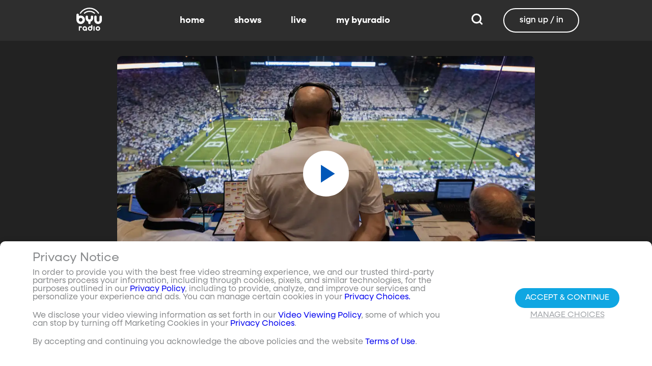

--- FILE ---
content_type: text/javascript; charset=utf-8
request_url: https://www.byuradio.org/_nuxt/CUIciZUn.js
body_size: 276
content:
import{_ as o,i as n,o as t,ak as a,aR as l}from"./9mXPyHFF.js";const r={props:{filled:{type:Boolean,required:!1,default:!1},fontControlled:{type:Boolean,required:!1,default:!0},icon:{type:Object,required:!0},name:{type:String,required:!1}}};function s(c,i,e,f,u,d){return t(),n(l(e.icon),{class:a({"nuxt-icon":e.fontControlled,"nuxt-icon--fill":!e.filled})},null,8,["class"])}const _=o(r,[["render",s]]);export{_ as N};


--- FILE ---
content_type: text/javascript; charset=utf-8
request_url: https://www.byuradio.org/_nuxt/Db-Q0MKX.js
body_size: 12897
content:
import{a8 as De,a4 as ne,e as j,f as ie,P,_ as Y,aG as Be,ah as _e,ae as ye,g as ce,O as I,aM as Oe,a5 as W,ai as Re,a6 as ve,au as be,c as v,o as r,a as s,b as p,V as x,Q as g,S as i,a7 as de,Y as C,i as E,W as ee,X as te,d as k,ak as R,ar as Ne,h as ke,u as Ue,b5 as Ye,a0 as se,af as ze,U as me,aX as we,b6 as Se,a2 as Fe,av as He,T as K,ax as le,R as Ve,w as Ce,ab as O,aa as B,b0 as We,ac as $e,aL as fe,b7 as je,ad as Ge,aj as Xe}from"./9mXPyHFF.js";import{_ as he}from"./DPn27ICK.js";import{_ as oe}from"./BxpLkLNb.js";import{u as ge,b as Je,A as Ke,a as Qe,s as Ze,_ as et}from"./k9ZJObO3.js";import{c as ue}from"./Diq_IgaC.js";import{C as tt}from"./DyqBSd7o.js";import{C as xe,u as Me}from"./CbBT46y_.js";import{b as Pe,a as Ae}from"./DQ0FQu8K.js";import{A as ot}from"./B9gyayAI.js";import{u as st}from"./DdzmmSqu.js";import"./Ca71M47X.js";import"./C6UKnOdZ.js";import"./gLVK_WTJ.js";const nt=De("/images/search_icon.svg");function Le(){const e=ne(),t=j(),a=ie(),u=P(()=>e.isAuthenticated),c=P(()=>{var n,f;return a.isMobile.value?((n=t.navigationItems)==null?void 0:n.filter(d=>d.target.type==="page"))??[]:((f=t.navigationItems)==null?void 0:f.filter(d=>d.target.type==="page"&&d.type=="navigation"))??[]}),l=P(()=>{var f;const n=(f=t.navigationItems)==null?void 0:f.find(d=>d.type==="login");return n?{label:n==null?void 0:n.label,path:n==null?void 0:n.url,icon:n==null?void 0:n.icon}:null}),m=P(()=>{var f;const n=(f=t.navigationItems)==null?void 0:f.find(d=>d.type==="account");return n?{label:n==null?void 0:n.label,path:n==null?void 0:n.url,icon:n==null?void 0:n.icon}:null}),h=P(()=>{var f;const n=(f=t.navigationItems)==null?void 0:f.find(d=>d.type==="search");return n?{label:n==null?void 0:n.label,path:n==null?void 0:n.url,icon:n==null?void 0:n.icon}:null});return{isAuthenticated:u,navigationItems:c,signIn:l,account:m,search:h}}const it={id:"site-nav-id","data-section-id":"header","data-section-label":"header","data-section-index":"100","data-list-index":0},at={class:"logo-container navbar-item"},rt=["src","alt"],lt=["textContent"],ct={key:0,class:"navbar-item navbar-title is-hidden-desktop"},dt={class:"navbar-item is-hidden-desktop"},ut={class:"icon is-medium"},pt={class:"navbar-menu"},mt={class:"navbar-start"},vt=["data-item-index","data-item-id"],ft={class:"navbar-end"},ht=["data-item-index"],gt=["data-item-index"],_t={key:1,"aria-hidden":"true"},yt={class:"dropdown-menu","aria-hidden":"true"},bt={class:"dropdown-content"},kt=["data-item-index"],wt={__name:"appHeader",setup(e){const{signIn:t,account:a,search:u,navigationItems:c}=Le(),l=Be(),m=_e(),h=ye(),n=j(),f=ne(),d=ie(),y=P(()=>ce().public.property),b=y.value==="byutv"?["/","/home","/live"]:["/","/home"],A=I(b.includes(m.fullPath)?"background-color: transparent":""),L=I(void 0),S=P(()=>{var J;if(y.value==="byutv")return"/images/byutv-logo.svg";let _=!1;const w=new Date,q=w.getMonth()+1,U=w.getDate(),F=(J=n.settings)==null?void 0:J.holidayLogoStart;if(F){const[re,Ie]=F.split("-");_=re<q||q===parseInt(re)&&Ie<=U}return _?"/images/byuradio-logo-holiday.svg":"/images/byuradio-logo.svg"}),z=P(()=>{var _;return((_=d.current)==null?void 0:_.primaryAlias)||""}),N=P(()=>{const _=d.current;if(!_||!_.sections)return!1;if(_.sections.find(U=>U.type==="watch-listen-section")||_.sections.find(U=>U.type==="banner-section")||_.sections.find(U=>U.type==="schedule-section")&&y.value==="byutv"&&d.windowWidth>511||G.value||Q.value&&y.value==="byutv")return!0;const w=_.sections.find(U=>U.content);return(w&&w.content.type)===Oe.SHOW}),G=P(()=>{const _=d.current.sections,w=_?_[0]:null;return w&&w.lists?w.lists.find(q=>q.type==="banner-list"&&q.listLayout==="vertical"):!1}),Q=P(()=>z.value==="schedule"),M=P(()=>{var _,w;return(w=(_=d.current)==null?void 0:_.aliases)==null?void 0:w.find(q=>{var U;return q===((U=n.settings)==null?void 0:U.marketingHomePage)})}),X=P(()=>M.value),H=P(()=>{var _;return(_=d.current)==null?void 0:_.title}),V=P(()=>f.firstName&&f.lastName?f.firstName.charAt(0)+f.lastName.charAt(0):""),ae=P(()=>{let _="prod";return(h.apiStage==="stage"||h.apiStage==="dev")&&(_=h.apiStage),_}),$=()=>{f.signOut()},o=()=>{window.addEventListener("scroll",Z)},T=()=>{window.removeEventListener("scroll",Z),A.value=""},Z=()=>{var J,re;if(!N.value){A.value="";return}if(G.value){A.value="background-color: transparent";return}if((J=m.query)!=null&&J.modal||(re=m.query)!=null&&re.layout)return;const _=window.scrollY,w=.85,q=400,U=_/q>w?w:_/q,F=_>=0?U:w;A.value=`background-color: rgba(0, 0, 0, ${F})`},pe=_=>_.label==="home"&&m.path===n.homePage.url||_.target&&m.path==="/"+_.target.value,D=()=>{L.value?l.push(L.value.fullPath):l.push(n.homePage.url)};W(m,(_,w)=>{N.value?(o(),Z()):T(),_.path==="/search"&&w.path!=="/search"&&(L.value=w)}),W(N,_=>{_?(o(),Z()):T()});const{current:Ee}=Re(d);W(Ee,()=>{ce().public.targetPlatform==="android"&&N.value&&Z()}),ve(()=>{N.value&&(o(),Z()),!f.id&&h.getAccessToken()&&f.get()}),be(()=>{N.value&&T()});const Te=()=>{m.path!=="/signin"&&(f.showLoginModal=!0)};return(_,w)=>{const q=de,U=he;return r(),v("div",it,[s("nav",{role:"navigation","aria-label":"main navigation",class:"navbar site-nav-wrapper transparent",style:Ne(A.value)},[s("div",at,[p(q,{to:i(n).homePage.url,"aria-current":"page","data-item-index":0,"data-item-id":"home-logo",class:"logo"},{default:g(()=>[s("img",{src:S.value,alt:y.value},null,8,rt)]),_:1},8,["to"]),ae.value&&ae.value!=="prod"?(r(),v("div",{key:0,textContent:C(ae.value)},null,8,lt)):x("",!0),p(U,null,{default:g(()=>[z.value!==i(n).homePage.id?(r(),v("span",ct,C(H.value||""),1)):x("",!0)]),_:1}),s("span",dt,[i(m).path!=="/search"?(r(),E(q,{key:0,to:"/search",class:"button mobile-search is-text is-rounded"},{default:g(()=>[s("span",null,[s("span",ut,[p(i(oe),{icon:"magnify",class:"icon-24px"})])])]),_:1})):(r(),v("span",{key:1,class:"mobile-search is-text",onClick:D},[p(i(oe),{icon:"close-thick",class:""})]))])]),s("div",pt,[s("div",mt,[(r(!0),v(ee,null,te(i(c),(F,J)=>(r(),v("span",{key:J,"data-item-index":J,"data-item-id":F.label,class:"navbar-item"},[p(q,{class:R(["is-text nav-item button is-rounded",{"selected-nav-item":pe(F)}]),"data-index":J>0,to:F.target.value===i(n).homePage.id?i(n).homePage.url:F.url},{default:g(()=>[k(C(F.label),1)]),_:2},1032,["data-index","class","to"])],8,vt))),128))]),s("div",ft,[!X.value&&i(u)?(r(),v("span",{key:0,"data-item-index":i(c).length,"data-item-id":"search",class:"navbar-item"},[p(q,{to:i(u).path,tag:"button",class:"button search is-text is-rounded",type:"button"},{default:g(()=>w[3]||(w[3]=[s("span",null,[s("img",{src:nt,alt:"search",width:"25",height:"25"})],-1)])),_:1},8,["to"])],8,ht)):x("",!0),s("span",{"data-item-index":i(c).length+1,"data-item-id":"signin",class:"navbar-item signin hover-dropdown"},[i(t)?(r(),E(q,{key:0,class:"button is-text sign-in is-rounded",onClick:w[0]||(w[0]=F=>Te())},{default:g(()=>[s("span",null,C(i(t).label),1)]),_:1})):x("",!0),i(a)?(r(),v("div",_t,[p(q,{to:i(a).path},{default:g(()=>[s("button",{id:"user-account-link",class:"oval",onMouseover:w[1]||(w[1]=F=>_.showAccountDropdown=!0)},C(V.value),33)]),_:1},8,["to"]),s("div",yt,[s("div",bt,[p(q,{class:"dropdown-item",tabindex:"0","data-item-index":i(c).length+2,"data-item-id":"account-details",to:i(a).path},{default:g(()=>w[4]||(w[4]=[k("Account Details")])),_:1},8,["data-item-index","to"]),s("span",{class:"dropdown-item",tabindex:"1","data-item-index":i(c).length+3,"data-item-id":"signout",onClick:w[2]||(w[2]=F=>$())},"Sign Out",8,kt)])])])):x("",!0)],8,gt)])])],4)])}}},St=Y(wt,[["__scopeId","data-v-2f11d88e"]]),Ct={class:"footer is-hidden-touch","data-section-id":"footer","data-section-label":"footer","data-section-index":"200"},$t={class:"footer-content"},xt={class:"footer__title"},Mt={class:"columns is-multiline"},Pt={class:"column is-narrow"},At={class:"footer__text"},Lt={class:"footer__project-info"},qt={class:"footer__copyright"},Et={class:"footer__service"},Tt={class:"footer__service"},It=["data-list-id","data-list-index","data-list-title"],Dt=["data-item-id","data-item-index"],Bt=["href"],Ot={key:0,class:"footer__social-links"},Rt=["href","alt"],Nt=["src","onMouseover","onMouseout"],Ut={__name:"appFooter",setup(e){const t=j();ne();const a=ce(),u=ke(),c=I([]);if(a.public.property==="byuradio"?c.value=[{label:"BYU Radio on X",iconLight:"/images/twitterx-white.svg",iconDark:"/images/twitterx-black.svg",isMouseOver:!1,url:"https://twitter.com/byuradio"},{label:"BYU Radio on Facebook",iconLight:"/images/facebook-white.svg",iconDark:"/images/facebook-black.svg",isMouseOver:!1,url:"https://www.facebook.com/byuradio"},{label:"BYU Radio on Youtube",iconLight:"/images/youtube-white.svg",iconDark:"/images/youtube-black.svg",isMouseOver:!1,url:"https://www.youtube.com/c/byuradio"},{label:"BYU Radio on Instagram",iconLight:"/images/instagram-white.svg",iconDark:"/images/instagram-black.svg",isMouseOver:!1,url:"https://www.instagram.com/byuradio"}]:a.public.property==="byutv"&&(c.value=[{label:"BYUtv on X",iconLight:"/images/twitterx-white.svg",iconDark:"/images/twitterx-black.svg",isMouseOver:!1,url:"https://twitter.com/byutv"},{label:"BYUtv on Facebook",iconLight:"/images/facebook-white.svg",iconDark:"/images/facebook-black.svg",isMouseOver:!1,url:"https://www.facebook.com/byutv"},{label:"BYUtv on Youtube",iconLight:"/images/youtube-white.svg",iconDark:"/images/youtube-black.svg",isMouseOver:!1,url:"https://www.youtube.com/channel/UC-bcS96io6KqnSXJpYICkVQ?sub_confirmation=1"},{label:"BYUtv on Instagram",iconLight:"/images/instagram-white.svg",iconDark:"/images/instagram-black.svg",isMouseOver:!1,url:"https://www.instagram.com/byutv"},{label:"BYUtv on Pinterest",iconLight:"/images/pinterest-white.svg",iconDark:"/images/pinterest-black.svg",isMouseOver:!1,url:"https://www.pinterest.com/byutv"}]),u.path==="/"||u.path===t.homePage.id){const d={"@context":"https://schema.org","@type":"Organization",name:a.public.property==="byutv"?"BYUtv":"BYU Radio",url:`https://${t.domain}`,logo:`https://${t.domain}/images/${a.public.property}-logo2.svg`,sameAs:c.value.map(y=>y.url),email:`${a.public.property}@byu.edu`,contactPoint:[{"@type":"ContactPoint",telephone:"+1-866-662-9888",contactType:"customer service",contactOption:"TollFree"}]};Ue({script:[{type:"application/ld+json",children:JSON.stringify(d)}]})}const l=P(()=>({byuradio:"listen together",byutv:"watch together"})[a.public.property]),m=P(()=>({byuradio:"The mission of BYUradio is to create purposeful, engaging listening and viewing experiences that entertain, inspire, uplift, and improve families and communities. Our vision is to be the destination for compelling and entertaining audio content that inspires parents, strengthens families and brings communities together.",byutv:"The mission of BYUtv is to create purposeful, engaging viewing and listening experiences that entertain, inspire, uplift, and improve families and communities. Our vision is to be the family entertainment brand that young people want, parents trust, and families enjoy together."})[a.public.property]),h=P(()=>`${new Date().getFullYear()} BYU Broadcasting. All rights reserved.`),n=d=>{d.isMouseOver=!0},f=d=>{d.isMouseOver=!1};return(d,y)=>{const b=de;return r(),v("footer",Ct,[s("section",$t,[s("h3",xt,C(i(l)),1),s("div",Mt,[s("div",Pt,[s("p",At,C(i(m)),1),s("div",Lt,[s("p",qt,[y[0]||(y[0]=k(" © ")),s("span",null,C(i(h)),1)]),y[2]||(y[2]=s("p",{class:"footer__font-notice"},[k("Font: "),s("a",{href:"http://adamladd.com/"},"Neulis Sans by Adam Ladd")],-1)),y[3]||(y[3]=s("p",{class:"footer__service"},"A Service of Brigham Young University.",-1)),s("p",Et,"Client Version: "+C(d.$config.public.clientVersion),1),s("p",Tt,"API Version: "+C(d.$config.public.version),1),p(b,{class:"footer__service",href:"?privacy-choices=true"},{default:g(()=>y[1]||(y[1]=[k("Privacy Choices")])),_:1})])]),(r(!0),v(ee,null,te(i(t).footerLinks,(A,L)=>(r(),v("ul",{key:"link-col-"+L,"data-list-id":"link-col-"+L,"data-list-index":L,"data-list-title":"footer-column-"+L,class:"column is-narrow footer__links-column"},[(r(!0),v(ee,null,te(A,(S,z)=>(r(),v("li",{key:S.target.value,"data-item-id":z,"data-item-index":z},[S.target.type==="link"?(r(),v("a",{key:0,href:S.target.value,class:"footer__link",rel:"noopener noreferrer",target:"_blank"},C(S.label),9,Bt)):(r(),E(b,{key:1,to:S.url,class:"footer__link"},{default:g(()=>[k(C(S.label),1)]),_:2},1032,["to"]))],8,Dt))),128)),L===i(t).footerLinks.length-1?(r(),v("li",Ot,[(r(!0),v(ee,null,te(i(c),S=>(r(),v("a",{key:S.url,href:S.url,alt:S.label,class:"footer__social-link",rel:"noopener noreferrer",target:"_blank"},[s("img",{src:S.isMouseOver?S.iconDark:S.iconLight,width:"24px",height:"24px",onMouseover:z=>n(S),onMouseout:z=>f(S)},null,40,Nt)],8,Rt))),128))])):x("",!0)],8,It))),128))])])])}}},Yt={class:"is-hidden-desktop mobile-nav columns is-mobile"},zt={class:"item-nav-text"},Ft={class:"item-nav-text"},Ht={class:"item-nav-text"},Vt={__name:"mobileNav",setup(e){const t=j(),a=ne(),{signIn:u,account:c,navigationItems:l}=Le(),m=_e(),h=P(()=>m.path.includes("/account")||m.path==="/signin"||m.path==="/signup"),n=f=>f.url===m.path||f.url==="/home"&&m.path==="/";return(f,d)=>{const y=de;return r(),v("div",Yt,[(r(!0),v(ee,null,te(i(l),b=>(r(),E(y,{key:b.label,to:b.target.value===i(t).homePage.id?i(t).homePage.url:b.url,title:b.label,event:n(b)?"":"navigation",class:R(["item-nav-container column is-one-fifth",{"is-active":n(b)}])},{default:g(()=>[p(i(oe),{icon:b.icon,class:"item-nav-icon"},null,8,["icon"]),s("span",zt,C(b.label),1)]),_:2},1032,["to","title","event","class"]))),128)),i(c)?(r(),E(y,{key:0,class:R(["item-nav-container column is-one-fifth",{"is-active":h.value}]),title:i(c).label,to:i(c).path},{default:g(()=>[p(i(oe),{icon:i(c).icon,class:"item-nav-icon"},null,8,["icon"]),s("span",Ft,C(i(c).label),1)]),_:1},8,["title","to","class"])):x("",!0),i(u)?(r(),E(y,{key:1,class:R(["item-nav-container column is-one-fifth",{"is-active":h.value}]),title:i(u).label,onClick:d[0]||(d[0]=b=>i(a).showLoginModal=!0)},{default:g(()=>[p(i(oe),{icon:i(u).icon,class:"item-nav-icon"},null,8,["icon"]),s("span",Ht,C(i(u).label),1)]),_:1},8,["title","class"])):x("",!0)])}}},Wt=Y(Vt,[["__scopeId","data-v-e9be464e"]]),jt={key:0,class:"loading-page"},Gt={__name:"loading",setup(e){const t=ie();return(a,u)=>{const c=he;return r(),E(c,null,{default:g(()=>[i(t).pageLoading?(r(),v("div",jt,u[0]||(u[0]=[s("div",{class:"loader"},"Loading...",-1)]))):x("",!0)]),_:1})}}},qe=Y(Gt,[["__scopeId","data-v-aeee45f2"]]),Xt={class:"toggle-switch"},Jt={__name:"customToggle",props:{modelValue:{},modelModifiers:{}},emits:["update:modelValue"],setup(e){const t=`toggle-${Math.random().toString(36).slice(2,11)}`,a=Ye(e,"modelValue"),u=c=>{const l=c.target.checked;a.value=l};return(c,l)=>(r(),v("div",Xt,[se(s("input",{id:t,"onUpdate:modelValue":l[0]||(l[0]=m=>a.value=m),type:"checkbox",style:{display:"none"},onChange:u,onClick:l[1]||(l[1]=me(()=>{},["stop"]))},null,544),[[ze,a.value]]),s("label",{for:t,class:"toggle-switch__label",onClick:l[2]||(l[2]=me(()=>{},["stop"]))},l[3]||(l[3]=[s("span",{class:"toggle-switch__inner"},null,-1),s("span",{class:"toggle-switch__switch"},null,-1)]))]))}},Kt=Y(Jt,[["__scopeId","data-v-cf53f2c5"]]),Qt={key:0,class:"cookie-consent__container"},Zt={class:"cookie-consent"},eo={class:"cookie-consent__content"},to={class:"cookie-consent__text-container"},oo={key:0},so={class:"cookie-consent__text"},no={class:"cookie-consent__text"},io={class:"cookie-consent__text"},ao={key:1},ro={class:"cookie-consent__text"},lo={key:0,class:"cookie-consent__sidebar"},co={class:"cookie-consent__sidebar-header"},uo=["src","alt"],po={class:"cookie-consent__sidebar-content"},mo={key:0},vo={class:"consent-preference-list"},fo={class:"expand-icon"},ho={class:"consent-preference-item__text"},go={class:"consent-preference-details"},_o={class:"expand-icon"},yo={class:"consent-preference-item__text"},bo={class:"consent-preference-details"},ko={class:"expand-icon"},wo={class:"consent-preference-item__text"},So={class:"consent-preference-details"},Co={key:0},$o={key:1},xo={key:0},Mo={__name:"cookieConsent",setup(e){const t=ye(),a=j(),u=ge(),c=we(),{getCookie:l,setCookie:m}=Se(),h=ce().public.property,n=ke(),f=Fe(),d=I(!0);t.location!=="us"&&(d.value=!1);const y=I(!0),b=I(!1),A=I({strictlyNecessary:!1,personalization:!1,video:!1,personalData:!1}),L=I(!1),S=I(!1);ve(()=>{const $=JSON.parse(l("acceptedCookies")||"false"),o=a.settings.enhancedCookieDialog,T=ce();if(!o){!$&&T.public.targetPlatform!=="android"&&u.showSnackbar({message:`
          <p>We use cookies to improve your experience.</p>
          <p>
            For more information, please see our
            <a href="/privacy" class="privacy-link">privacy policy</nuxt-link>.
          </p>
        `,actionText:"Ok",onAction:()=>{m("acceptedCookies","true",{maxAge:60*60*24*365*2})}});return}$&&typeof $=="object"?(y.value=!0,d.value=$.marketingCookies):y.value=!1,(!y.value||n.query["privacy-choices"]==="true")&&(L.value=!0)});const z=$=>{m("acceptedCookies",JSON.stringify($),{maxAge:60*60*24*365*2}),y.value=!0,S.value=!0},N=$=>{b.value=!0;try{c.sendUserActionEvent("modal",{modalName:"manage privacy",control:$})}catch{}},G=$=>{d.value=!0,M($,"accept all")},Q=$=>{d.value=!1,M($,"necessary only")},M=($,o)=>{const T={strictlyNecessary:!0,marketingCookies:d.value};z(T),b.value?(b.value=!1,window.setTimeout(()=>{L.value=!1},500)):L.value=!1;try{c.sendUserActionEvent("modal",{modalName:$,control:o,marketingCookiesSetting:d.value?"on":"off"})}catch{}},X=()=>{b.value=!1},H=$=>{A.value[$]=!A.value[$]},V=$=>A.value[$]?"-":"+",ae=P(()=>h==="byutv"?"/images/byutv-logo.svg":"/images/byuradio-logo.svg");return W(()=>n.path,()=>{b.value=!1}),W(()=>n.query["privacy-choices"],$=>{$==="true"?L.value=!0:L.value=!y.value},{immediate:!0}),W(()=>L.value,$=>{$||f.replace({query:{...n.query,"privacy-choices":void 0}}).then(()=>{S.value&&(window.location.reload(),S.value=!1)})}),($,o)=>{const T=de,Z=oe,pe=Kt;return r(),E(K,{name:"slide-up"},{default:g(()=>[i(L)?(r(),v("div",Qt,[s("div",Zt,[s("div",eo,[s("div",to,[o[33]||(o[33]=s("h1",{class:"cookie-consent__title"},"Privacy Notice",-1)),i(t).location==="us"?(r(),v("div",oo,[s("p",so,[o[18]||(o[18]=k(" In order to provide you with the best free video streaming experience, we and our trusted third-party partners process your information, including through cookies, pixels, and similar technologies, for the purposes outlined in our ")),p(T,{href:"/privacy-statement"},{default:g(()=>o[16]||(o[16]=[k("Privacy Policy")])),_:1}),o[19]||(o[19]=k(", including to provide, analyze, and improve our services and personalize your experience and ads. You can manage certain cookies in your ")),p(T,{href:"#",onClick:o[0]||(o[0]=D=>N("privacy choices"))},{default:g(()=>o[17]||(o[17]=[k("Privacy Choices.")])),_:1})]),s("p",no,[o[22]||(o[22]=k(" We disclose your video viewing information as set forth in our ")),p(T,{href:"/video-viewing-policy"},{default:g(()=>o[20]||(o[20]=[k("Video Viewing Policy")])),_:1}),o[23]||(o[23]=k(", some of which you can stop by turning off Marketing Cookies in your ")),p(T,{href:"#",onClick:o[1]||(o[1]=D=>N("privacy choices"))},{default:g(()=>o[21]||(o[21]=[k("Privacy Choices")])),_:1}),o[24]||(o[24]=k(". "))]),s("p",io,[o[26]||(o[26]=k(" By accepting and continuing you acknowledge the above policies and the website ")),p(T,{href:"/terms"},{default:g(()=>o[25]||(o[25]=[k("Terms of Use")])),_:1}),o[27]||(o[27]=k(". "))])])):(r(),v("div",ao,[s("p",ro,[o[30]||(o[30]=k(" In order to provide you with the best free video streaming experience, we and our third-party partners process your information, including through cookies, pixels, and similar technologies, for purposes in our ")),p(T,{href:"/privacy-statement"},{default:g(()=>o[28]||(o[28]=[k("Privacy Policy")])),_:1}),o[31]||(o[31]=k(", including to provide, analyze, and improve our services and personalize your experience and ads. You can manage certain cookies in ")),p(T,{href:"#",onClick:o[2]||(o[2]=D=>N("privacy choices"))},{default:g(()=>o[29]||(o[29]=[k("Privacy Choices.")])),_:1}),o[32]||(o[32]=k(". "))])]))]),s("div",{class:R(["cookie-consent-buttons",{global:i(t).location==="global"}])},[i(t).location!=="us"?(r(),v("button",{key:0,class:"cookie-consent-button customize-cookies",onClick:o[3]||(o[3]=D=>N("manage choices"))}," Manage Choices ")):x("",!0),i(t).location!=="us"?(r(),v("button",{key:1,class:"cookie-consent-button",onClick:o[4]||(o[4]=D=>Q("privacy notice"))}," Reject ")):x("",!0),s("button",{class:"cookie-consent-button",onClick:o[5]||(o[5]=D=>G("privacy notice"))},C(i(t).location==="us"?"Accept & Continue":"Accept"),1),i(t).location==="us"?(r(),v("button",{key:2,class:"cookie-consent-button customize-cookies link-button",onClick:o[6]||(o[6]=D=>N("manage choices"))}," Manage Choices ")):x("",!0)],2)])]),(r(),E(He,{to:"body"},[i(b)?(r(),v("div",{key:0,class:"cookie-consent__sidebar-overlay",onClick:o[7]||(o[7]=me(()=>{},["stop","prevent"]))})):x("",!0)])),p(K,{name:"slide"},{default:g(()=>[i(b)?(r(),v("div",lo,[s("div",co,[s("img",{class:"logo-img",src:i(ae),alt:i(h)},null,8,uo),o[34]||(o[34]=s("h2",null,"Privacy Choices",-1)),s("button",{class:"close-button",type:"button","aria-disabled":"false",onClick:o[8]||(o[8]=D=>X())},[p(Z,{icon:"close-thick",class:"close-image"})])]),s("div",po,[o[47]||(o[47]=s("h2",{class:"sidebar-content-header"},"Manage Your Choices",-1)),o[48]||(o[48]=s("p",null," When you visit our services, depending on your choices, we use cookies, pixels, and similar technologies to process information about you and how you interact with our services and use the information for purposes in our Privacy Policy, including to make the services work, improve them and provide you a personalized experience and ads. You can choose not to allow certain types of cookies, which may impact your experience. Click on the cookie types below to learn more and change the toggle to change your preferences. ",-1)),i(t).location==="us"?(r(),v("p",mo,"Toggle off Marketing Cookies to stop sharing of video viewing data.")):x("",!0),s("div",vo,[s("div",{class:R(["consent-preference-item",{expanded:i(A).strictlyNecessary}]),onClick:o[9]||(o[9]=D=>H("strictlyNecessary"))},[s("div",fo,C(V("strictlyNecessary")),1),s("div",ho,C(i(t).location==="us"?"Essential Cookies":"Essential"),1),o[35]||(o[35]=s("div",{class:"consent-preference-item__control"},"Always On",-1))],2),p(K,{name:"slide-down"},{default:g(()=>[se(s("div",go,o[36]||(o[36]=[s("p",null," In order for our websites to function correctly and to effectively provide you with our services, some essential cookies are strictly necessary. They cannot be switched off in our systems. They are usually only set in response to actions made by you, which amount to a request for services, such as authenticating your account when you sign in to a free BYUtv or BYUradio account, tracking any cookie preferences, or filling in forms. You may be able to set your browser to block or alert you about these cookies, but some parts of the site will not then work (including being able to save your cookie preferences). ",-1),s("p",null," In order to ensure the technical compatibility of content, to facilitate transmission of content to your device, and to ensure that the content is received and playing reliably, we process certain information (like an IP address, browser size, or device capabilities). ",-1),s("p",null," Your anonymized data can be aggregated and trended (like total content plays or total hours played) to ensure the service is working properly and securely. ",-1)]),512),[[le,i(A).strictlyNecessary]])]),_:1}),s("div",{class:R(["consent-preference-item",{expanded:i(A).personalization}]),onClick:o[10]||(o[10]=D=>H("personalization"))},[s("div",_o,C(V("personalization")),1),s("div",yo,C(i(t).location==="us"?"Personalization Choices":"Personalization"),1),o[37]||(o[37]=s("div",{class:"consent-preference-item__control"},"Set in Account",-1))],2),p(K,{name:"slide-down"},{default:g(()=>[se(s("div",bo,[o[39]||(o[39]=k(" This setting helps us to customize and personalize your online experience on our sites and apps when you are signed in. For example, they help us to provide personalized recommendations based on browsing and viewing history. You will be asked if you want to receive these personalized communications when you create an account. You may edit this choice at any time within your ")),p(T,{href:"/account"},{default:g(()=>o[38]||(o[38]=[k("Account")])),_:1}),o[40]||(o[40]=k(". "))],512),[[le,i(A).personalization]])]),_:1}),s("div",{class:R(["consent-preference-item",{expanded:i(A).video}]),onClick:o[12]||(o[12]=D=>H("video"))},[s("div",ko,C(V("video")),1),s("div",wo,C(i(t).location==="us"?"Marketing Cookies":"Marketing"),1),p(pe,{modelValue:i(d),"onUpdate:modelValue":o[11]||(o[11]=D=>Ve(d)?d.value=D:null)},null,8,["modelValue"])],2),p(K,{name:"slide-down"},{default:g(()=>[se(s("div",So,[i(t).location==="us"?(r(),v("div",Co,[o[42]||(o[42]=k(" BYUtv and BYUradio Marketing Providers (defined in our ")),p(T,{href:"/privacy-statement"},{default:g(()=>o[41]||(o[41]=[k("Privacy Statement")])),_:1}),o[43]||(o[43]=k(") may collect information via marketing cookies (pixels, etc.) in connection with campaigns promoting our services or content on third-party services. If you opt out of these cookies, you may still see our ads on other services, but they will not be based on information we have provided to these providers. Additionally, we may provide information to these third-parties about usage of our websites and apps, including videos viewed. Under the CPRA and other legislation, you have the right to opt-out of the sharing of your personal information to these third parties via cookies (pixels, etc.). "))])):(r(),v("div",$o,[o[45]||(o[45]=k(" BYUtv and BYUradio Marketing Providers (defined in our ")),p(T,{href:"/privacy-statement"},{default:g(()=>o[44]||(o[44]=[k("Privacy Statement")])),_:1}),o[46]||(o[46]=k(") may collect information via marketing cookies (pixels, etc.) in connection with campaigns promoting our services or content on third-party services. If you opt out of these cookies, you may still see our ads on other services, but they will not be based on information we have provided to these providers. Additionally, we may provide information to these third-parties about usage of our websites and apps that they may use to personalize future ad content. "))]))],512),[[le,i(A).video]])]),_:1})]),o[49]||(o[49]=s("hr",null,null,-1)),s("div",{class:R(["cookie-consent-button-container",{global:i(t).location==="global"}])},[s("button",{class:"cookie-consent-button confirm-choices",onClick:o[13]||(o[13]=D=>M("manage privacy","confirm choices"))},C(i(t).location==="us"?"Confirm my choices":"Save Settings"),1),i(t).location!=="us"?(r(),v("div",xo,[s("button",{class:"cookie-consent-button reject-choices",onClick:o[14]||(o[14]=D=>Q("manage privacy"))}," Reject "),s("button",{class:"cookie-consent-button accept-all",onClick:o[15]||(o[15]=D=>G("manage privacy"))}," Accept ")])):x("",!0)],2)])])):x("",!0)]),_:1})])):x("",!0)]),_:1})}}},Po=Y(Mo,[["__scopeId","data-v-7a3144b7"]]),Ao={__name:"authRequiredModal",async setup(e){let t,a;const u=j(),c=ne(),l=I(!1),m=()=>{l.value=!1};function h(){m(),c.showLoginModal=!0}function n(){m()}const{textImage:f,backgroundImage:d,backgroundImageMobile:y}=([t,a]=Ce(()=>Je()),t=await t,a(),t);return W(()=>u.triggerModal.name,b=>{b==="authRequired"&&(u.triggerModal={},l.value=!0)}),W(()=>u.closeModal,b=>{b==="authRequired"&&(m(),u.closeModal="")}),(b,A)=>(r(),E(ue,{active:i(l),"can-cancel":["escape","outside"]},{default:g(()=>[p(Ke,{"text-image":i(f),"background-image":i(d),"background-image-mobile":i(y),onSignin:h,onCancelSignIn:n},null,8,["text-image","background-image","background-image-mobile"])]),_:1},8,["active"]))}},Lo={components:{CustomButton:tt,CustomModal:ue},props:{message:{type:String,default:"Error Loading Media! Please Refresh the page and try again"}},setup(){return{appStore:j()}},data(){return{isModalActive:!1,showCloseButton:!0}},watch:{"appStore.triggerModal":{handler:function(e){e.name==="mediaError"&&(this.currentMessage=e.message||this.message,this.onMediaErrorModalEvent(),this.appStore.triggerModal={},e.autoClose&&typeof e.autoClose=="number"&&(this.showCloseButton=!1,setTimeout(()=>{this.showCloseButton=!0,this.close()},e.autoClose)))},deep:!0},"appStore.closeModal":function(e){e==="mediaError"&&(this.close(),this.appStore.closeModal="")}},methods:{onMediaErrorModalEvent(){this.isModalActive=!0},close(){this.isModalActive=!1}}},qo={class:"card"},Eo={class:"card-content"},To={class:"card-footer level"};function Io(e,t,a,u,c,l){const m=O("custom-button"),h=O("custom-modal");return r(),E(K,{name:"fade-in-out"},{default:g(()=>[p(h,{active:c.isModalActive,class:"confirmation-modal","on-cancel":l.close},{default:g(()=>[s("div",qo,[s("div",Eo,C(e.currentMessage),1),s("div",To,[c.showCloseButton?(r(),E(m,{key:0,class:"cancel-btn level-left",onClick:l.close},{default:g(()=>t[0]||(t[0]=[k(" OK ")])),_:1},8,["onClick"])):x("",!0)])])]),_:1},8,["active","on-cancel"])]),_:1})}const Do=Y(Lo,[["render",Io]]),Bo={components:{circularButton:xe,customModal:ue},setup(){return{appStore:j()}},data(){return{isModalActive:!1,podcastLinks:[]}},watch:{"appStore.triggerModal.name":function(e){e==="podcast"&&(this.onPodcastModalEvent(this.appStore.triggerModal.data),this.appStore.triggerModal={})},"appStore.closeModal":function(e){e==="podcast"&&(this.isModalActive=!1,this.appStore.closeModal="")}},methods:{onPodcastModalEvent({podcastLinks:e}){this.podcastLinks=e,this.isModalActive=!0},copyToClipboard(){this.$refs.linkInput.select(),document.execCommand("copy")},onPodcastImageClick(e){window.open(e,"_blank")}}},Oo={class:"podcast-modal__container"},Ro={class:"podcast-modal__header"},No={key:0,class:"podcast-modal__footer"},Uo=["onClick"],Yo={class:"image is-16x9"},zo=["src","alt"];function Fo(e,t,a,u,c,l){const m=O("circular-button"),h=O("custom-modal");return r(),E(h,{active:c.isModalActive,class:"podcast-modal",width:600,"can-cancel":["escape","outside"]},{default:g(()=>[s("div",Oo,[s("div",Ro,[t[1]||(t[1]=s("span",{class:"podcast-modal__title"},"Podcasts",-1)),p(m,{diameter:"30px",icon:"close","background-color":"transparent",onClick:t[0]||(t[0]=n=>c.isModalActive=!1)})]),c.podcastLinks.length?(r(),v("div",No,[(r(!0),v(ee,null,te(c.podcastLinks,n=>(r(),v("div",{key:n.type,class:"podcast-modal__image",onClick:f=>l.onPodcastImageClick(n.url)},[s("figure",Yo,[s("img",{src:`/images/${n.type}.svg`,alt:n.description},null,8,zo)])],8,Uo))),128))])):x("",!0)])]),_:1},8,["active"])}const Ho=Y(Bo,[["render",Fo],["__scopeId","data-v-4f7a815d"]]),Vo={components:{listHeader:Ae,CircularButton:xe,customModal:ue,ListGrid:Pe},setup(){const e=ie(),t=j();return{pageStore:e,appStore:t}},data(){return{previousRoute:void 0,query:null,showModal:!1}},computed:{list(){var e;if(this.query)return this.pageStore.lists[(e=this.query)==null?void 0:e.id];if((this._.provides[B]||this.$route).query.id){const t=this.pageStore.lists[(this._.provides[B]||this.$route).query.id];return t&&!this.showModal&&this.onViewAllModalEvent(),t}else return null},sectionList(){var e;return{primaryItemImage:this.primaryItemImage,type:((e=this.query)==null?void 0:e.type)||(this._.provides[B]||this.$route).query.type}},title(){var e;return((e=this.query)==null?void 0:e.title)||(this._.provides[B]||this.$route).query.title||""},layout(){var e;return((e=this.query)==null?void 0:e.layout)||(this._.provides[B]||this.$route).query.layout||""},primaryItemImage(){var e;return((e=this.query)==null?void 0:e.primaryItemImage)||(this._.provides[B]||this.$route).query.primaryItemImage||"content"},isFullscreen(){return this.pageStore.windowWidth<1024},isFullscreenClass(){return this.isFullscreen?"full-screen":"not-full-screen"},containerClass(){var e;return((e=this.list)==null?void 0:e.type)??void 0}},watch:{$route(e,t){var a,u;e.fullPath!==((a=this.previousRoute)==null?void 0:a.fullPath)&&!e.query["player-open"]&&!t.query["player-open"]&&(this.previousRoute=t),e.path!==t.path&&(this.previousRoute=e),e.query["view-all"]&&!e.query.modal&&((this._.provides[B]||this.$route).query.id!==((u=this.query)==null?void 0:u.id)&&(this.query=null),this.onViewAllModalEvent()),t.query["view-all"]&&(!e.query["view-all"]||e.query["player-open"])&&(this.showModal=!1)},"$route.query":{handler(){Object.keys((this._.provides[B]||this.$route).query).length!==0?this.query=(this._.provides[B]||this.$route).query:this.query=null}},"appStore.triggerModal.name":function(e){e==="viewAll"&&(this.onViewAllModalEvent(this.appStore.triggerModal.data),this.appStore.triggerModal={})},"appStore.closeModal":function(e){e==="viewAll"&&(this.showModal=!1,this.appStore.closeModal="")}},mounted(){if(!this.pageStore.lists[(this._.provides[B]||this.$route).query.id]){const t=(this._.provides[B]||this.$route).query.id,a=(this._.provides[B]||this.$route).query.type;t&&a&&this.pageStore.getList({id:t,type:a})}},methods:{exitModal(){var t;this.query={},this.previousRoute&&((t=this.previousRoute)==null?void 0:t.fullPath)!==(this._.provides[B]||this.$route).fullPath?this.$router.push(this.previousRoute.fullPath):this.$router.push({query:void 0}),this.showModal=!1},getListItems(e=!1){var t;return this.pageStore.getList({keep:e,id:this.list.id,type:this.list.type,nextCursor:e?(t=this.list.pageInfo)==null?void 0:t.endCursor:void 0,title:this.list.title})},onViewAllModalEvent(e){e&&(this.query=e,e["view-all"]="true",this.$router.push({query:e})),this.showModal=!0}}},Wo={class:"modal__header view-all-header"};function jo(e,t,a,u,c,l){const m=Ae,h=O("circular-button"),n=Pe,f=O("custom-modal");return r(),E(f,{active:c.showModal,class:"byub-modal","full-screen":l.isFullscreen,"on-cancel":l.exitModal,width:"1000px"},{default:g(()=>[s("div",{class:R(["header-background",l.isFullscreenClass])},[s("div",Wo,[l.list?(r(),E(m,{key:0,title:l.title,"view-hover":!1},null,8,["title"])):x("",!0),p(h,{icon:"close",title:"Back",color:"white",diameter:"40px","font-size":"30px",oval:!0,onClick:t[0]||(t[0]=d=>l.exitModal())})])],2),s("div",{class:R(["modal-container",l.isFullscreenClass])},[l.list?(r(),E(n,{key:0,list:l.list,"show-header":!1,layout:l.layout,"hover-card-teleport-target":".modal-content"},null,8,["list","layout"])):x("",!0)],2)]),_:1},8,["active","full-screen","on-cancel"])}const Go=Y(Vo,[["render",jo],["__scopeId","data-v-e0effa10"]]),Xo=["role"],Jo=["innerHTML"],Ko={class:"button"},Qo={class:"button"},Zo={__name:"customSnackbar",props:{duration:{type:Number,default:3500},type:{type:String,default:"is-dark"},message:{type:[String,Array],default:""},queue:{type:Boolean,default:void 0},indefinite:{type:Boolean,default:!1},pauseOnHover:{type:Boolean,default:!1},position:{type:String,default:"is-top",validator(e){return["is-top-right","is-top","is-top-left","is-bottom-right","is-bottom","is-bottom-left"].includes(e)}},container:{type:String,default:null},transition:{type:Object,default:()=>({enter:"",leave:""})},isActive:{type:Boolean,default:!0}},emits:["click","close"],setup(e,{emit:t}){const a=e,u=t,c=ge(),l=I(a.isActive),m=I(!1),h=I(null),n=I(null),f=I(a.container),d=I(null),y=I(a.duration||3500),b=P(()=>{switch(a.position){case"is-top-right":case"is-top":case"is-top-left":return h.value;case"is-bottom-right":case"is-bottom":case"is-bottom-left":return n.value;default:return null}});P(()=>{switch(a.position){case"is-top-right":case"is-top":case"is-top-left":return{enter:"fadeInDown",leave:"fadeOut"};case"is-bottom-right":case"is-bottom":case"is-bottom-left":return{enter:"fadeInUp",leave:"fadeOut"};default:return a.transition}});function A(){var X,H;return(a.queue!==void 0?a.queue:!0)?((X=h.value)==null?void 0:X.childElementCount)>0||((H=n.value)==null?void 0:H.childElementCount)>0:!1}function L(M){typeof(M==null?void 0:M.remove)<"u"?M.remove():typeof(M==null?void 0:M.parentNode)<"u"&&M.parentNode!==null&&M.parentNode.removeChild(M)}function S(){m.value||(d.value&&clearTimeout(d.value),l.value=!1,u("close"),window.setTimeout(()=>{typeof window<"u"&&L(document.querySelector(".snackbar"))},150))}function z(){S()}function N(){A()&&b.value&&(b.value.innerHTML=""),b.value&&b.value.insertAdjacentElement("afterbegin",document.querySelector(".snackbar")),l.value=!0,a.indefinite||(d.value=window.setTimeout(z,y.value))}function G(){if(h.value=document.querySelector((f.value?f.value:"body")+">.notices.is-top"),n.value=document.querySelector((f.value?f.value:"body")+">.notices.is-bottom"),h.value&&n.value)return;h.value||(h.value=document.createElement("div"),h.value.className="notices is-top"),n.value||(n.value=document.createElement("div"),n.value.className="notices is-bottom");const M=document.querySelector(f.value)||document.body;M.appendChild(h.value),M.appendChild(n.value),f.value&&(h.value.classList.add("has-custom-container"),n.value.classList.add("has-custom-container"))}function Q(){c.snackbarOnAction&&c.snackbarOnAction(),S()}return We(()=>{G()}),ve(()=>{N()}),(M,X)=>(r(),E(K,{"enter-active-class":e.transition.enter,"leave-active-class":e.transition.leave},{default:g(()=>[se(s("div",{class:R(["snackbar",[e.type,e.position]]),role:i(c).snackbarActionText?"alertdialog":"alert"},[M.$slots.default?$e(M.$slots,"default",{key:0},void 0,!0):(r(),v("div",{key:1,class:"text",innerHTML:i(c).snackbarMessage},null,8,Jo)),i(c).snackbarCancelText?(r(),v("div",{key:2,class:"action is-light is-cancel",onClick:S},[s("button",Ko,C(i(c).snackbarCancelText),1)])):x("",!0),i(c).snackbarActionText?(r(),v("div",{key:3,class:R(["action",e.type]),onClick:Q},[s("button",Qo,C(i(c).snackbarActionText),1)],2)):x("",!0)],10,Xo),[[le,i(c).isShowing&&l.value]])]),_:3},8,["enter-active-class","leave-active-class"]))}},es=Y(Zo,[["__scopeId","data-v-94f0404c"]]),ts={name:"Toast",setup(){return{toastStore:fe()}}},os=["innerHTML"];function ss(e,t,a,u,c,l){return r(),v("div",{class:R(u.toastStore.isShowing?"toast-visible":"toast-invisible")},[s("div",{class:"text",innerHTML:u.toastStore.message},null,8,os)],2)}const ns=Y(ts,[["render",ss],["__scopeId","data-v-de966d6f"]]),is={name:"DownloadInfoAndCancel",props:{downloadItem:{type:Object,required:!0},idx:{type:Number,required:!0}},setup(){const e=Me();function t(a,u){e.cancelDownload(a,u)}return{cancelDownload:t}}},as=["textContent"];function rs(e,t,a,u,c,l){return r(),v(ee,null,[s("span",{class:"text",textContent:C(a.downloadItem.message)},null,8,as),s("button",{class:"persistent-toast-btn",onClick:t[0]||(t[0]=m=>u.cancelDownload(a.downloadItem.title,a.downloadItem.downloadId))}," Cancel Download ")],64)}const ls=Y(is,[["render",rs],["__scopeId","data-v-b862272b"]]),cs={name:"Toast",components:{DownloadInfoAndCancel:ls},setup(){return{toastStore:fe()}}},ds={class:"toast-position"},us={class:"toast-persistent"};function ps(e,t,a,u,c,l){const m=O("download-info-and-cancel");return r(),v("div",ds,[(r(!0),v(ee,null,te(u.toastStore.listOfMessages,(h,n)=>(r(),v("div",{key:h.downloadId+n,class:R(u.toastStore.isShowingPersistent?"toast-visible":"toast-invisible")},[s("div",us,[p(m,{"download-item":h,idx:n},null,8,["download-item","idx"])])],2))),128))])}const ms=Y(cs,[["render",ps],["__scopeId","data-v-674f8fa5"]]),vs={key:0,class:"login-modal"},fs={__name:"loginModal",props:{showModal:{type:Boolean,required:!0}},emits:["close"],async setup(e,{emit:t}){let a,u;const c=e,l=t,m=ie(),h=([a,u]=Ce(()=>m.getPage("account")),a=await a,u(),a);I(h.sections[0]);const n=()=>{l("close")},f=()=>{n()};return W(()=>m.current,()=>{n()}),W(()=>c.showModal,d=>{typeof window>"u"||(d&&m.isMobile?document.documentElement.classList.add("disable-scroll-modal"):document.documentElement.classList.remove("disable-scroll-modal"))}),be(()=>{typeof window<"u"&&document.documentElement.classList.remove("disable-scroll-modal")}),(d,y)=>(r(),E(K,{name:i(m).isMobile?"fade":"slide"},{default:g(()=>[e.showModal?(r(),v("div",vs,[s("button",{class:"close-button",type:"button","aria-disabled":"false",onClick:y[0]||(y[0]=b=>n())},[p(i(oe),{icon:"close-thick",class:"close-image"})]),p(ot,{"account-page-type":"signin",onSigninSuccess:f})])):x("",!0)]),_:1},8,["name"]))}},hs=Y(fs,[["__scopeId","data-v-99856bb8"]]),gs={name:"DefaultLayout",components:{socialShareModal:Ze,shareTypeModal:Qe,authRequiredModal:Ao,mediaErrorModal:Do,podcastModal:Ho,viewAllModal:Go,loading:qe,customSnackbar:es,customToast:ns,persistentToast:ms,loginModal:hs},setup(){const e=j(),t=ie(),a=ge(),u=we(),c=Ge(),l=Me(),m=fe(),h=ne(),{getCookie:n,setCookie:f}=Se(Xe());return{applicationStore:e,pageStore:t,snackbarStore:a,analyticsStore:u,personalizationStore:c,toastStore:m,downloadsStore:l,userStore:h,getCookie:n,setCookie:f}},data(){return{feedback:this.$config.public.property==="byutv",isAndroid:!0,pageLoadedTimeout:null}},computed:{isFooterHidden(){return(this._.provides[B]||this.$route).path==="/listen"||this.pageStore.windowWidth<1024&&!0||this.pageStore.pageLoading},hasMobileNav(){return(this._.provides[B]||this.$route).path!=="/search"&&!this.isMarketingHomePage},isMarketingHomePage(){var t;const e=(t=this.applicationStore.settings)==null?void 0:t.marketingHomePage;return e&&(this._.provides[B]||this.$route).params.id===e},hideNavBar(){return!1}},beforeCreate(){this.isAndroid=this.$config.public.targetPlatform==="android"},created(){this.$router.beforeEach((e,t,a)=>{!e.query.api&&t.query.api?(e.query.api=t.query.api,a({path:e.path,query:e.query})):a()})},mounted(){var e,t;window.popStateDetected=!1,window.backButtonDetectionEnabled||(window.addEventListener("popstate",()=>{window.popStateDetected=!0}),window.backButtonDetectionEnabled=!0),this.$config.public.targetPlatform==="android"?(this.pageStore.startLoading(),this.loadServiceWorker()):this.unregisterServiceWorker(),this.pageStore.windowWidth=document.documentElement.clientWidth,this.pageStore.windowHeight=document.documentElement.clientHeight,this.$nextTick(()=>{window.addEventListener("resize",this.onResize)});try{(t=(e=window.chrome)==null?void 0:e.webview)==null||t.postMessage("appLoaded")}catch{}if(this.$config.public.targetPlatform==="android"){try{let a=localStorage.getItem("offlinePlayheads");a=a?JSON.parse(a):{},a&&Promise.all(Object.entries(a).map(async([c,l])=>{if(l.watchedOffline===!0){const m=je(l.playhead);await this.personalizationStore.updatePlayheadLocation({playhead:m,content:{id:c}}),a[c].watchedOffline=!1,localStorage.setItem("offlinePlayheads",JSON.stringify(a))}})),window.addEventListener("internetDisconnectedEvent",this.onInternetDisconnected),window.addEventListener("deviceInfoEvent",this.onGetDeviceInfo),window.addEventListener("cancelDownloadEvent",this.onCancelDownload),window.addEventListener("redirectToFavoriteEvent",this.onRedirectToFavorite);const u=new Event("websiteReady");window.dispatchEvent(u)}catch{}try{const a=new CustomEvent("nuxtLoaded",{detail:{nuxtLoaded:!0}});window.dispatchEvent(a)}catch{}this.downloadsStore.getDownloads()}this.checkSystemIssuesMessage(),(this._.provides[B]||this.$route).name!=="id-slug"&&this.pageStore.stopLoading(),this.pageStore.pageLoading&&(this.pageLoadedTimeout=window.setTimeout(()=>{console.warn("Page section took too long to load, loading anyway"),this.pageStore.stopLoading()},1e4)),this.analyticsStore.appLoaded()},beforeUnmount(){window.removeEventListener("resize",this.onResize),this.$config.public.targetPlatform==="android"&&(window.removeEventListener("internetDisconnectedEvent",this.onInternetDisconnected),window.removeEventListener("deviceInfoEvent",this.onGetDeviceInfo),window.removeEventListener("cancelDownloadEvent",this.onCancelDownload),window.removeEventListener("redirectToFavoriteEvent",this.onRedirectToFavorite)),clearTimeout(this.pageLoadedTimeout)},errorCaptured(e,t,a){this.analyticsStore.sendErrorEvent({severity:"err",errorCode:"Vue Runtime Error",ux:"perf",msg:e.message,stack:e.stack,context:a})},methods:{onResize(){this.pageStore.windowWidth=document.documentElement.clientWidth,this.pageStore.windowHeight=document.documentElement.clientHeight},onInternetDisconnected(){this.toastStore.showToast({message:"Network Disconnected"}),window.setTimeout(()=>{window.location.href="/offline"},2e3)},onGetDeviceInfo(e){this.analyticsStore.deviceInfo=e.detail},onCancelDownload(e){const t=e.detail.title,a=e.detail.downloadId;this.downloadsStore.cancelDownload(t,a)},onRedirectToFavorite(){this.$router.push("/favorites")},acceptCookies(){this.setCookie("cookies-accepted","yes",{maxAge:60*60*24*365*5})},async leaveFeedback(){try{const e=await st().fetchSupportCode();window.open(`https://byu.az1.qualtrics.com/jfe/form/SV_7WB1pziHUDKbVFc?support_code=${e}`,"_blank")}catch{window.open("https://byu.az1.qualtrics.com/jfe/form/SV_7WB1pziHUDKbVFc","_blank")}},async loadServiceWorker(){if(this.$config.public.targetPlatform==="android"&&"serviceWorker"in navigator)try{const e=await navigator.serviceWorker.register("/twa-offline-serviceworker.js");e.installing?console.info("Service worker installing"):e.waiting?console.info("Service worker installed"):e.active&&console.info("Service worker active")}catch(e){console.error(`Registration failed with ${e}`)}},unregisterServiceWorker(){try{"serviceWorker"in navigator&&navigator.serviceWorker.getRegistrations().then(e=>{for(const t of e)t.unregister(),console.log("Service worker unregistered")})}catch{console.log("Error unregistering service worker")}},checkSystemIssuesMessage(){const e=this.applicationStore.settings.systemIssuesMessage,t=this.getCookie("systemIssuesAcknowledged")===e;e&&!t&&this.snackbarStore.showSnackbar({message:e,onAction:()=>{this.setCookie("systemIssuesAcknowledged",this.applicationStore.settings.systemIssuesMessage,{maxAge:60*60*24})},actionText:"Ok"})}}},_s={class:"flex-grow-container"},ys={class:"app-main","data-theme":"light"};function bs(e,t,a,u,c,l){const m=St,h=Ut,n=et,f=he,d=Wt,y=O("social-share-modal"),b=O("share-type-modal"),A=O("auth-required-modal"),L=O("media-error-modal"),S=O("podcast-modal"),z=O("view-all-modal"),N=qe,G=O("custom-snackbar"),Q=O("custom-toast"),M=Po,X=O("persistent-toast"),H=O("login-modal");return r(),v("div",{class:R(["page-container",{"hide-nav-bar":l.hideNavBar}])},[p(m),t[3]||(t[3]=s("div",{id:"sticky-filters-container"},null,-1)),s("div",_s,[s("main",ys,[$e(e.$slots,"default")])]),c.feedback?(r(),v("div",{key:0,class:"feedback-container",onClick:t[1]||(t[1]=(...V)=>l.leaveFeedback&&l.leaveFeedback(...V))},[s("span",{class:"feedback-tag",onClick:t[0]||(t[0]=(...V)=>l.leaveFeedback&&l.leaveFeedback(...V))},"Leave Feedback")])):x("",!0),p(K,{name:"footer-fade"},{default:g(()=>[se(p(h,null,null,512),[[le,!l.isFooterHidden]])]),_:1}),p(f,null,{default:g(()=>[p(n,{class:R(["app-player",{"mobile-nav-hidden":!l.hasMobileNav}])},null,8,["class"])]),_:1}),l.hasMobileNav?(r(),E(d,{key:1})):x("",!0),p(y),p(b),p(A),p(L),p(S),p(z),p(N),p(G,{"pause-on-hover":!0,indefinite:!0,position:"is-bottom-right",type:"is-white"}),p(Q),p(M),p(X),p(H,{"show-modal":u.userStore.showLoginModal,onClose:t[2]||(t[2]=V=>u.userStore.showLoginModal=!1)},null,8,["show-modal"])],2)}const Is=Y(gs,[["render",bs]]);export{Is as default};


--- FILE ---
content_type: text/javascript; charset=utf-8
request_url: https://www.byuradio.org/_nuxt/DQlCG0pg.js
body_size: 526
content:
import{N as r}from"./CUIciZUn.js";import{c,o as n,a as t,bl as o}from"./9mXPyHFF.js";const s={viewBox:"0 0 200 200"};function a(l,e){return n(),c("svg",s,e[0]||(e[0]=[t("path",{d:"M62.7 57H73 62.7zM82 157.7v16.9H28.1c-13.6 0-24.7-11.1-24.7-24.7V118h15v27.3c0 6.8 5.6 12.4 12.4 12.4H82ZM18.4 58.2c0-6.8 5.6-12.4 12.4-12.4H82v-17H28.1C14.5 28.8 3.4 40 3.4 53.6V82h15V58.2Zm151.8-12.4c6.8 0 12.4 5.6 12.4 12.4V82h15V53.6c0-13.6-11.1-24.8-24.7-24.8H118v17h52.2Zm12.4 99.5h.1c0 6.8-5.6 12.4-12.4 12.4H118v16.9h54.9c13.6 0 24.7-11.1 24.7-24.7V118h-15v27.3Z"},null,-1)]))}const u={render(){return o(r,{icon:{render:a},name:"enter-fullscreen"})}};export{u as default,a as render};


--- FILE ---
content_type: text/javascript; charset=utf-8
request_url: https://www.byuradio.org/_nuxt/BMb6kHML.js
body_size: 705
content:
import{N as r}from"./CUIciZUn.js";import{c as o,o as c,a as t,bl as a}from"./9mXPyHFF.js";const l={"xml:space":"preserve",viewBox:"0 0 200 200"};function n(s,e){return c(),o("svg",l,e[0]||(e[0]=[t("path",{d:"M62.7 57H73zm25.2 10.3v71H71.6V84.4L59 87.8l-4-13.9 18.6-6.7h14.3zm60.3 48.7c0 15.6-12.2 23.7-25.9 23.7-11.3 0-21-4.8-25.4-15.2l14-8.1c1.6 4.7 4.7 7.5 11.4 7.5s9.6-3.6 9.6-7.9-2.9-7.9-9.1-7.9h-22.2l2.9-40.8h41.1v15.2h-25.9l-.7 9.7h5.8c13.3 0 24.4 8.2 24.4 23.8zm-138-15.8c0 51.4 41.8 93.1 93.1 93.1 42.8 0 78.9-29 89.8-68.3l-16.7-7.2c-7.9 33-37.7 57.6-73 57.6-41.4 0-75.1-33.7-75.1-75.1 0-41.4 33.7-75.1 75.1-75.1 18.7 0 36.3 6.8 50.1 19.1l-10 10.6 44.7 10.6-13.2-44-9.2 9.8c-17.2-15.5-39.2-24-62.5-24C52 7 10.2 48.8 10.2 100.2z"},null,-1)]))}const h={render(){return a(r,{icon:{render:n},name:"15-forward"})}};export{h as default,n as render};


--- FILE ---
content_type: text/javascript; charset=utf-8
request_url: https://www.byuradio.org/_nuxt/DvHg2rzL.js
body_size: 2349
content:
import{a8 as e,_ as m,O as w,c as p,o as i,a,W as k,X as x,i as v,Q as g,d as u,b as U,a7 as B,$ as S,g as b,w as Y,u as A,S as c,f as C,N as T}from"./9mXPyHFF.js";import{u as V}from"./PJGud7fR.js";import"./DPn27ICK.js";const N=e("/images/apps/tv_apps_header.jpg"),D={class:"download-apps-page"},L={class:"tile-container"},$=["src","alt"],z={class:"apps-page-footer"},F={__name:"tv",setup(f){const t=w([{name:"Roku",imageUrl:"/images/apps/roku.svg",link:"/roku"},{name:"Apple TV",imageUrl:"/images/apps/appletv.svg",link:"/appletv"},{name:"Android TV",imageUrl:"/images/apps/androidtv.svg",link:"/androidtv"},{name:"Vizio",imageUrl:"/images/apps/vizio.svg",link:"/vizio"},{name:"LG",imageUrl:"/images/apps/lg.svg",link:"/lg"},{name:"Xbox",imageUrl:"/images/apps/xbox.svg",link:"/xbox"},{name:"Fire TV",imageUrl:"/images/apps/firetv.svg",link:"/firetv"},{name:"Samsung",imageUrl:"/images/apps/samsung.svg",link:"/samsung"},{name:"Sony",imageUrl:"/images/apps/sony.svg",link:"/sony"},{name:"Android",imageUrl:"/images/apps/google-play.svg",link:"/android"},{name:"iOS",imageUrl:"/images/apps/apple-app-store.svg",link:"/ios"},{name:"xfinity",imageUrl:"/images/apps/xfinity.svg",link:"/x1"},{name:"xumo",imageUrl:"/images/apps/xumo.svg",link:"/xumo"},{name:"Google TV",imageUrl:"/images/apps/googletv.svg",link:"/googletv"}]);return(d,s)=>{const r=B;return i(),p("div",D,[s[4]||(s[4]=a("header",{class:"tv"},[a("img",{src:N,alt:"BYUtv Apps",class:"header-image"}),a("h1",null,"download the byutv app"),a("h2",null,"and open up a world of uplifting entertainment, all for free.")],-1)),a("section",null,[a("div",L,[(i(!0),p(k,null,x(t.value,o=>(i(),v(r,{key:o.name,to:o.link},{default:g(()=>[a("img",{class:"tile-image",src:o.imageUrl,alt:o.name},null,8,$)]),_:2},1032,["to"]))),128))])]),a("footer",z,[s[1]||(s[1]=a("ul",null,[a("li",null," Watch BYUtv Originals like Studio C, Relative Race, All-Round Champion, Malory Towers and more "),a("li",null,"Thousands of hours of free, ad-free content"),a("li",null,"Stream BYUtv's 24/7 live channel"),a("li",null,"Enjoy our curated family film library (something different every week!)"),a("li",null,"Switch seamlessly between home and mobile devices*"),a("li",null,"Download episodes and movies to watch offline on our mobile apps*")],-1)),s[2]||(s[2]=a("em",null,"* With a free BYUtv account. Don't have one?",-1)),s[3]||(s[3]=u(" ")),U(r,{to:"/account/create"},{default:g(()=>s[0]||(s[0]=[u("Click here")])),_:1})])])}}},M=m(F,[["__scopeId","data-v-43002bb1"]]),h=e("/images/apps/appstore.png"),_=e("/images/apps/google.png"),y=e("/images/apps/amazon.png"),R=e("/images/qr-code_byuradio.svg"),W=e("/images/apps/icon_tv-2x.png"),P=e("/images/apps/icon_tv.png"),q=e("/images/apps/icon_mobile-2x.png"),E=e("/images/apps/icon_mobile.png"),G=e("/images/apps/icon_computer-2x.png"),I=e("/images/apps/icon_computer.png"),O=e("/images/apps/radio_apps_shows.png"),j=e("/images/apps/radio_apps_illustration@2x.png"),X=e("/images/apps/radio_apps_illustration.png"),H=W,Q=q,J=G,K=j,Z={class:"download-apps-page"},aa={__name:"radio",setup(f){return(t,d)=>(i(),p("div",Z,d[0]||(d[0]=[S('<header class="radio" data-v-901df2b4><div class="header-container" data-v-901df2b4><h1 class="header-title" data-v-901df2b4>Download the BYUradio App</h1><h2 class="header-big-subtitle is-hidden-touch" data-v-901df2b4> On-demand podcasts, faith and family-oriented content, live broadcasts of your favorite shows and sports, all for free and at your fingertips! </h2></div></header><div class="hidden-subtitle-bar is-hidden-desktop" data-v-901df2b4> On-demand podcasts, faith and family-oriented content, live broadcasts of your favorite shows and sports, all for free and at your fingertips! </div><section class="download-bar" data-v-901df2b4><div class="download-container" data-v-901df2b4><div class="download-title" data-v-901df2b4>Download Now!</div><div class="download-icon-container" data-v-901df2b4><a class="apps-icon" href="https://itunes.apple.com/us/app/byuradio/id505025934?mt=8" data-v-901df2b4><img src="'+h+'" data-v-901df2b4></a><a class="apps-icon" href="https://play.google.com/store/apps/details?id=org.byuradioapp.android" data-v-901df2b4><img src="'+_+'" data-v-901df2b4></a><a class="apps-icon" href="https://www.amazon.com/BYUtv-BYUradio/dp/B01998DV2M/" data-v-901df2b4><img src="'+y+'" data-v-901df2b4></a></div><div class="download-qr-code" data-v-901df2b4><img src="'+R+'" class="qr-code icon" data-v-901df2b4></div></div></section><section class="streaming" data-v-901df2b4><div class="stream-title" data-v-901df2b4>Streaming Across All Platforms</div><div class="stream-devices" data-v-901df2b4><div class="device-container" data-v-901df2b4><picture data-v-901df2b4><source media="(min-width:1280px)" srcset="'+H+'" data-v-901df2b4><img class="apps-icon" src="'+P+'" data-v-901df2b4></picture><h1 data-v-901df2b4>Available on TV</h1></div><div class="device-container" data-v-901df2b4><picture data-v-901df2b4><source media="(min-width:1280px)" srcset="'+Q+'" data-v-901df2b4><img class="apps-icon" src="'+E+'" data-v-901df2b4></picture><h1 data-v-901df2b4>Your Mobile Devices</h1></div><div class="device-container" data-v-901df2b4><picture data-v-901df2b4><source media="(min-width:1280px)" srcset="'+J+'" data-v-901df2b4><img class="apps-icon" src="'+I+'" data-v-901df2b4></picture><h1 data-v-901df2b4>And Your Computer</h1></div></div></section><div class="show-logos" data-v-901df2b4><img src="'+O+'" data-v-901df2b4></div><section class="features" data-v-901df2b4><div class="features-title" data-v-901df2b4>What&#39;s so great about the BYUradio app?</div><div class="features-container" data-v-901df2b4><div class="features-column" data-v-901df2b4><div class="column-item" data-v-901df2b4><h1 data-v-901df2b4>Clean, Family-Friendly Entertainment</h1><h2 data-v-901df2b4> Listen to every episode of hit podcasts like The Lisa Show, The Apple Seed, Top of Mind, and more. </h2></div><div class="column-item" data-v-901df2b4><h1 data-v-901df2b4>No Credit Card Required</h1><h2 data-v-901df2b4>When we say free, we mean free.</h2></div><div class="column-item" data-v-901df2b4><h1 data-v-901df2b4>Inspirational Broadcasts</h1><h2 data-v-901df2b4> Fill your day with uplifting messages from In Good Faith or revisit the latest episode of Music &amp; the Spoken Word featuring the Tabernacle Choir at Temple Square. </h2></div></div><div class="features-column big-image" data-v-901df2b4><div class="column-item" data-v-901df2b4></div></div><div class="features-column-end" data-v-901df2b4><div class="column-item" data-v-901df2b4><h1 data-v-901df2b4>New Content Weekly</h1><h2 data-v-901df2b4> Never miss a new episode or game with reminders from the app and a personalized BYUradio experience. </h2></div><div class="column-item" data-v-901df2b4><h1 data-v-901df2b4>24/7 Live Stream</h1><h2 data-v-901df2b4>Listen to BYUradio live at any time of any day!</h2></div><div class="column-item" data-v-901df2b4><h1 data-v-901df2b4>BYU Sports</h1><h2 data-v-901df2b4> Livestream BYU Sports Nation every weekday. Listen to hundreds of live sporting events, plus go behind the scenes with Behind the Mic and Cougar Tail Gate. </h2></div></div></div></section><footer data-v-901df2b4><div class="footer-container" data-v-901df2b4><h1 data-v-901df2b4>Download BYUradio Now!</h1><h2 data-v-901df2b4>Feel-good inspiration and entertainment is yours. Get the app and start listening.</h2><div class="icon-container" data-v-901df2b4><a class="apps-icon" href="https://itunes.apple.com/us/app/byuradio/id505025934?mt=8" data-v-901df2b4><img src="'+h+'" data-v-901df2b4></a><a class="apps-icon" href="https://play.google.com/store/apps/details?id=org.byuradioapp.android" data-v-901df2b4><img src="'+_+'" data-v-901df2b4></a><a class="apps-icon" href="https://www.amazon.com/BYUtv-BYUradio/dp/B01998DV2M/" data-v-901df2b4><img src="'+y+'" data-v-901df2b4></a></div></div><picture data-v-901df2b4><source class="phone-image" media="(min-width: 1280px)" srcset="'+K+'" data-v-901df2b4><img class="phone-image" src="'+X+'" data-v-901df2b4></picture></footer>',7)])))}},ea=m(aa,[["__scopeId","data-v-901df2b4"]]),sa={class:"apps-page"},ta={__name:"index",async setup(f){let t,d;const s=b().public.property,r=([t,d]=Y(async()=>V("apps-page",async()=>{const l=C();try{const n=await l.getPage(s==="byuradio"?"e043a5ad-11d8-459f-ba24-2eb74079ac12":"751cb065-c55a-415e-9647-6ac353b4822a");return l.current=n,n}catch(n){throw console.error("Page Error:",n),T({statusCode:404,message:"Page not found"})}})),t=await t,d(),t),{data:o}=r;return A({title:o.value.title,...b().public.targetPlatform!=="android"?{link:[{rel:"canonical",href:"/apps"}]}:{}}),(l,n)=>(i(),p("div",sa,[c(s)==="byutv"?(i(),v(c(M),{key:0})):(i(),v(c(ea),{key:1}))]))}},na=m(ta,[["__scopeId","data-v-09b13115"]]);export{na as default};


--- FILE ---
content_type: text/javascript; charset=utf-8
request_url: https://www.byuradio.org/_nuxt/Ca71M47X.js
body_size: 18219
content:
const __vite__mapDeps=(i,m=__vite__mapDeps,d=(m.f||(m.f=["./BJ7OwwqW.js","./9mXPyHFF.js","./entry.D5qwF1Yc.css"])))=>i.map(i=>d[i]);
import{an as ae,ao as Pe,be as vt,bf as bt,bg as wt,bh as Ye,bi as Be,_ as ne,c as k,o as c,W as ee,X as ie,V as C,ak as _,ar as q,Y as de,b as F,bj as kt,f as ke,az as Tt,O as D,bk as tt,bl as Ge,e as at,a4 as xt,at as De,ad as Ee,ae as It,a5 as K,P as M,S as r,n as St,aA as Ce,aQ as nt,a6 as pe,aq as je,g as Ve,aX as Mt,i as P,Q as te,a as R,ay as lt,aR as He,bm as it,ac as qe,bn as Pt,bo as Ct,U as ce,av as rt,bc as We,ab as Dt,T as st,aB as ze,aO as $t,bp as Bt,as as ot,bq as At,d as Xe,br as Ft,a7 as Rt}from"./9mXPyHFF.js";import{u as ut,C as _e,d as Je}from"./CbBT46y_.js";import{_ as Ae}from"./BxpLkLNb.js";import{c as Lt}from"./Diq_IgaC.js";function Nt(e,a,t){const n=ae(e,t==null?void 0:t.in);return isNaN(a)?Pe(e,NaN):(a&&n.setDate(n.getDate()+a),n)}function Ot(e,a,t){const n=ae(e,t==null?void 0:t.in);if(isNaN(a))return Pe(e,NaN);if(!a)return n;const l=n.getDate(),s=Pe(e,n.getTime());s.setMonth(n.getMonth()+a+1,0);const u=s.getDate();return l>=u?s:(n.setFullYear(s.getFullYear(),s.getMonth(),l),n)}function xe(e,a,t){const{years:n=0,months:l=0,weeks:s=0,days:u=0,hours:i=0,minutes:m=0,seconds:h=0}=a,d=ae(e,t==null?void 0:t.in),y=l||n?Ot(d,l+n*12):d,f=u||s?Nt(y,u+s*7):y,p=m+i*60,g=(h+p*60)*1e3;return Pe(e,+f+g)}let Wt={};function _t(){return Wt}function Fe(e){const a=ae(e),t=new Date(Date.UTC(a.getFullYear(),a.getMonth(),a.getDate(),a.getHours(),a.getMinutes(),a.getSeconds(),a.getMilliseconds()));return t.setUTCFullYear(a.getFullYear()),+e-+t}function me(e,...a){const t=Pe.bind(null,e||a.find(n=>typeof n=="object"));return a.map(t)}function Qe(e,a){const t=ae(e,a==null?void 0:a.in);return t.setHours(0,0,0,0),t}function Et(e,a,t){const[n,l]=me(t==null?void 0:t.in,e,a),s=Qe(n),u=Qe(l),i=+s-Fe(s),m=+u-Fe(u);return Math.round((i-m)/vt)}function be(e,a){const t=+ae(e)-+ae(a);return t<0?-1:t>0?1:t}function jt(e,a,t){const[n,l]=me(t==null?void 0:t.in,e,a),s=n.getFullYear()-l.getFullYear(),u=n.getMonth()-l.getMonth();return s*12+u}function Vt(e,a,t){const[n,l]=me(t==null?void 0:t.in,e,a);return n.getFullYear()-l.getFullYear()}function Ht(e,a,t){const[n,l]=me(t==null?void 0:t.in,e,a),s=Ke(n,l),u=Math.abs(Et(n,l));n.setDate(n.getDate()-s*u);const i=+(Ke(n,l)===-s),m=s*(u-i);return m===0?0:m}function Ke(e,a){const t=e.getFullYear()-a.getFullYear()||e.getMonth()-a.getMonth()||e.getDate()-a.getDate()||e.getHours()-a.getHours()||e.getMinutes()-a.getMinutes()||e.getSeconds()-a.getSeconds()||e.getMilliseconds()-a.getMilliseconds();return t<0?-1:t>0?1:t}function Ue(e){return a=>{const n=(e?Math[e]:Math.trunc)(a);return n===0?0:n}}function zt(e,a,t){const[n,l]=me(t==null?void 0:t.in,e,a),s=(+n-+l)/bt;return Ue(t==null?void 0:t.roundingMethod)(s)}function dt(e,a){return+ae(e)-+ae(a)}function Ut(e,a,t){const n=dt(e,a)/wt;return Ue(t==null?void 0:t.roundingMethod)(n)}function Yt(e,a){const t=ae(e,a==null?void 0:a.in);return t.setHours(23,59,59,999),t}function Gt(e,a){const t=ae(e,a==null?void 0:a.in),n=t.getMonth();return t.setFullYear(t.getFullYear(),n+1,0),t.setHours(23,59,59,999),t}function qt(e,a){const t=ae(e,a==null?void 0:a.in);return+Yt(t,a)==+Gt(t,a)}function ct(e,a,t){const[n,l,s]=me(t==null?void 0:t.in,e,e,a),u=be(l,s),i=Math.abs(jt(l,s));if(i<1)return 0;l.getMonth()===1&&l.getDate()>27&&l.setDate(30),l.setMonth(l.getMonth()-u*i);let m=be(l,s)===-u;qt(n)&&i===1&&be(n,s)===1&&(m=!1);const h=u*(i-+m);return h===0?0:h}function mt(e,a,t){const n=dt(e,a)/1e3;return Ue(t==null?void 0:t.roundingMethod)(n)}function Xt(e,a,t){const[n,l]=me(t==null?void 0:t.in,e,a),s=be(n,l),u=Math.abs(Vt(n,l));n.setFullYear(1584),l.setFullYear(1584);const i=be(n,l)===-s,m=s*(u-+i);return m===0?0:m}function Jt(e,a){const[t,n]=me(e,a.start,a.end);return{start:t,end:n}}const Qt={lessThanXSeconds:{one:"less than a second",other:"less than {{count}} seconds"},xSeconds:{one:"1 second",other:"{{count}} seconds"},halfAMinute:"half a minute",lessThanXMinutes:{one:"less than a minute",other:"less than {{count}} minutes"},xMinutes:{one:"1 minute",other:"{{count}} minutes"},aboutXHours:{one:"about 1 hour",other:"about {{count}} hours"},xHours:{one:"1 hour",other:"{{count}} hours"},xDays:{one:"1 day",other:"{{count}} days"},aboutXWeeks:{one:"about 1 week",other:"about {{count}} weeks"},xWeeks:{one:"1 week",other:"{{count}} weeks"},aboutXMonths:{one:"about 1 month",other:"about {{count}} months"},xMonths:{one:"1 month",other:"{{count}} months"},aboutXYears:{one:"about 1 year",other:"about {{count}} years"},xYears:{one:"1 year",other:"{{count}} years"},overXYears:{one:"over 1 year",other:"over {{count}} years"},almostXYears:{one:"almost 1 year",other:"almost {{count}} years"}},Kt=(e,a,t)=>{let n;const l=Qt[e];return typeof l=="string"?n=l:a===1?n=l.one:n=l.other.replace("{{count}}",a.toString()),t!=null&&t.addSuffix?t.comparison&&t.comparison>0?"in "+n:n+" ago":n};function Oe(e){return(a={})=>{const t=a.width?String(a.width):e.defaultWidth;return e.formats[t]||e.formats[e.defaultWidth]}}const Zt={full:"EEEE, MMMM do, y",long:"MMMM do, y",medium:"MMM d, y",short:"MM/dd/yyyy"},ea={full:"h:mm:ss a zzzz",long:"h:mm:ss a z",medium:"h:mm:ss a",short:"h:mm a"},ta={full:"{{date}} 'at' {{time}}",long:"{{date}} 'at' {{time}}",medium:"{{date}}, {{time}}",short:"{{date}}, {{time}}"},aa={date:Oe({formats:Zt,defaultWidth:"full"}),time:Oe({formats:ea,defaultWidth:"full"}),dateTime:Oe({formats:ta,defaultWidth:"full"})},na={lastWeek:"'last' eeee 'at' p",yesterday:"'yesterday at' p",today:"'today at' p",tomorrow:"'tomorrow at' p",nextWeek:"eeee 'at' p",other:"P"},la=(e,a,t,n)=>na[e];function Ie(e){return(a,t)=>{const n=t!=null&&t.context?String(t.context):"standalone";let l;if(n==="formatting"&&e.formattingValues){const u=e.defaultFormattingWidth||e.defaultWidth,i=t!=null&&t.width?String(t.width):u;l=e.formattingValues[i]||e.formattingValues[u]}else{const u=e.defaultWidth,i=t!=null&&t.width?String(t.width):e.defaultWidth;l=e.values[i]||e.values[u]}const s=e.argumentCallback?e.argumentCallback(a):a;return l[s]}}const ia={narrow:["B","A"],abbreviated:["BC","AD"],wide:["Before Christ","Anno Domini"]},ra={narrow:["1","2","3","4"],abbreviated:["Q1","Q2","Q3","Q4"],wide:["1st quarter","2nd quarter","3rd quarter","4th quarter"]},sa={narrow:["J","F","M","A","M","J","J","A","S","O","N","D"],abbreviated:["Jan","Feb","Mar","Apr","May","Jun","Jul","Aug","Sep","Oct","Nov","Dec"],wide:["January","February","March","April","May","June","July","August","September","October","November","December"]},oa={narrow:["S","M","T","W","T","F","S"],short:["Su","Mo","Tu","We","Th","Fr","Sa"],abbreviated:["Sun","Mon","Tue","Wed","Thu","Fri","Sat"],wide:["Sunday","Monday","Tuesday","Wednesday","Thursday","Friday","Saturday"]},ua={narrow:{am:"a",pm:"p",midnight:"mi",noon:"n",morning:"morning",afternoon:"afternoon",evening:"evening",night:"night"},abbreviated:{am:"AM",pm:"PM",midnight:"midnight",noon:"noon",morning:"morning",afternoon:"afternoon",evening:"evening",night:"night"},wide:{am:"a.m.",pm:"p.m.",midnight:"midnight",noon:"noon",morning:"morning",afternoon:"afternoon",evening:"evening",night:"night"}},da={narrow:{am:"a",pm:"p",midnight:"mi",noon:"n",morning:"in the morning",afternoon:"in the afternoon",evening:"in the evening",night:"at night"},abbreviated:{am:"AM",pm:"PM",midnight:"midnight",noon:"noon",morning:"in the morning",afternoon:"in the afternoon",evening:"in the evening",night:"at night"},wide:{am:"a.m.",pm:"p.m.",midnight:"midnight",noon:"noon",morning:"in the morning",afternoon:"in the afternoon",evening:"in the evening",night:"at night"}},ca=(e,a)=>{const t=Number(e),n=t%100;if(n>20||n<10)switch(n%10){case 1:return t+"st";case 2:return t+"nd";case 3:return t+"rd"}return t+"th"},ma={ordinalNumber:ca,era:Ie({values:ia,defaultWidth:"wide"}),quarter:Ie({values:ra,defaultWidth:"wide",argumentCallback:e=>e-1}),month:Ie({values:sa,defaultWidth:"wide"}),day:Ie({values:oa,defaultWidth:"wide"}),dayPeriod:Ie({values:ua,defaultWidth:"wide",formattingValues:da,defaultFormattingWidth:"wide"})};function Se(e){return(a,t={})=>{const n=t.width,l=n&&e.matchPatterns[n]||e.matchPatterns[e.defaultMatchWidth],s=a.match(l);if(!s)return null;const u=s[0],i=n&&e.parsePatterns[n]||e.parsePatterns[e.defaultParseWidth],m=Array.isArray(i)?ha(i,y=>y.test(u)):fa(i,y=>y.test(u));let h;h=e.valueCallback?e.valueCallback(m):m,h=t.valueCallback?t.valueCallback(h):h;const d=a.slice(u.length);return{value:h,rest:d}}}function fa(e,a){for(const t in e)if(Object.prototype.hasOwnProperty.call(e,t)&&a(e[t]))return t}function ha(e,a){for(let t=0;t<e.length;t++)if(a(e[t]))return t}function ya(e){return(a,t={})=>{const n=a.match(e.matchPattern);if(!n)return null;const l=n[0],s=a.match(e.parsePattern);if(!s)return null;let u=e.valueCallback?e.valueCallback(s[0]):s[0];u=t.valueCallback?t.valueCallback(u):u;const i=a.slice(l.length);return{value:u,rest:i}}}const ga=/^(\d+)(th|st|nd|rd)?/i,pa=/\d+/i,va={narrow:/^(b|a)/i,abbreviated:/^(b\.?\s?c\.?|b\.?\s?c\.?\s?e\.?|a\.?\s?d\.?|c\.?\s?e\.?)/i,wide:/^(before christ|before common era|anno domini|common era)/i},ba={any:[/^b/i,/^(a|c)/i]},wa={narrow:/^[1234]/i,abbreviated:/^q[1234]/i,wide:/^[1234](th|st|nd|rd)? quarter/i},ka={any:[/1/i,/2/i,/3/i,/4/i]},Ta={narrow:/^[jfmasond]/i,abbreviated:/^(jan|feb|mar|apr|may|jun|jul|aug|sep|oct|nov|dec)/i,wide:/^(january|february|march|april|may|june|july|august|september|october|november|december)/i},xa={narrow:[/^j/i,/^f/i,/^m/i,/^a/i,/^m/i,/^j/i,/^j/i,/^a/i,/^s/i,/^o/i,/^n/i,/^d/i],any:[/^ja/i,/^f/i,/^mar/i,/^ap/i,/^may/i,/^jun/i,/^jul/i,/^au/i,/^s/i,/^o/i,/^n/i,/^d/i]},Ia={narrow:/^[smtwf]/i,short:/^(su|mo|tu|we|th|fr|sa)/i,abbreviated:/^(sun|mon|tue|wed|thu|fri|sat)/i,wide:/^(sunday|monday|tuesday|wednesday|thursday|friday|saturday)/i},Sa={narrow:[/^s/i,/^m/i,/^t/i,/^w/i,/^t/i,/^f/i,/^s/i],any:[/^su/i,/^m/i,/^tu/i,/^w/i,/^th/i,/^f/i,/^sa/i]},Ma={narrow:/^(a|p|mi|n|(in the|at) (morning|afternoon|evening|night))/i,any:/^([ap]\.?\s?m\.?|midnight|noon|(in the|at) (morning|afternoon|evening|night))/i},Pa={any:{am:/^a/i,pm:/^p/i,midnight:/^mi/i,noon:/^no/i,morning:/morning/i,afternoon:/afternoon/i,evening:/evening/i,night:/night/i}},Ca={ordinalNumber:ya({matchPattern:ga,parsePattern:pa,valueCallback:e=>parseInt(e,10)}),era:Se({matchPatterns:va,defaultMatchWidth:"wide",parsePatterns:ba,defaultParseWidth:"any"}),quarter:Se({matchPatterns:wa,defaultMatchWidth:"wide",parsePatterns:ka,defaultParseWidth:"any",valueCallback:e=>e+1}),month:Se({matchPatterns:Ta,defaultMatchWidth:"wide",parsePatterns:xa,defaultParseWidth:"any"}),day:Se({matchPatterns:Ia,defaultMatchWidth:"wide",parsePatterns:Sa,defaultParseWidth:"any"}),dayPeriod:Se({matchPatterns:Ma,defaultMatchWidth:"any",parsePatterns:Pa,defaultParseWidth:"any"})},Da={code:"en-US",formatDistance:Kt,formatLong:aa,formatRelative:la,localize:ma,match:Ca,options:{weekStartsOn:0,firstWeekContainsDate:1}};function $a(e,a,t){const n=_t(),l=(t==null?void 0:t.locale)??n.locale??Da,s=2520,u=be(e,a);if(isNaN(u))throw new RangeError("Invalid time value");const i=Object.assign({},t,{addSuffix:t==null?void 0:t.addSuffix,comparison:u}),[m,h]=me(t==null?void 0:t.in,...u>0?[a,e]:[e,a]),d=mt(h,m),y=(Fe(h)-Fe(m))/1e3,f=Math.round((d-y)/60);let p;if(f<2)return t!=null&&t.includeSeconds?d<5?l.formatDistance("lessThanXSeconds",5,i):d<10?l.formatDistance("lessThanXSeconds",10,i):d<20?l.formatDistance("lessThanXSeconds",20,i):d<40?l.formatDistance("halfAMinute",0,i):d<60?l.formatDistance("lessThanXMinutes",1,i):l.formatDistance("xMinutes",1,i):f===0?l.formatDistance("lessThanXMinutes",1,i):l.formatDistance("xMinutes",f,i);if(f<45)return l.formatDistance("xMinutes",f,i);if(f<90)return l.formatDistance("aboutXHours",1,i);if(f<Ye){const v=Math.round(f/60);return l.formatDistance("aboutXHours",v,i)}else{if(f<s)return l.formatDistance("xDays",1,i);if(f<Be){const v=Math.round(f/Ye);return l.formatDistance("xDays",v,i)}else if(f<Be*2)return p=Math.round(f/Be),l.formatDistance("aboutXMonths",p,i)}if(p=ct(h,m),p<12){const v=Math.round(f/Be);return l.formatDistance("xMonths",v,i)}else{const v=p%12,g=Math.trunc(p/12);return v<3?l.formatDistance("aboutXYears",g,i):v<9?l.formatDistance("overXYears",g,i):l.formatDistance("almostXYears",g+1,i)}}function Ze(e,a){const{start:t,end:n}=Jt(a==null?void 0:a.in,e),l={},s=Xt(n,t);s&&(l.years=s);const u=xe(t,{years:l.years}),i=ct(n,u);i&&(l.months=i);const m=xe(u,{months:l.months}),h=Ht(n,m);h&&(l.days=h);const d=xe(m,{days:l.days}),y=zt(n,d);y&&(l.hours=y);const f=xe(d,{hours:l.hours}),p=Ut(n,f);p&&(l.minutes=p);const v=xe(f,{minutes:l.minutes}),g=mt(n,v);return g&&(l.seconds=g),l}const Ba={name:"TextRenderer",props:{text:{type:[Array,null],required:!1},playhead:{type:Number,default:null},lineClamp:{type:Number,default:null,validator:e=>!e||e<=5},highlightTerms:{type:Array[String],default:null}},data(){return{iconMap:{play:"play",pause:"pause",loading:"loading-thick",ellipsis:"dots-horizontal",search:"search",share:"share-variant",heart:"heart-outline","heart-toggled":"heart",star:"star-outline","star-toggled":"star",add:"plus",show:"show","add-toggled":"checkmark-rounded","chevron-down":"chevron-down",close:"close",remove:"close"},countdownValues:{},countdownTimeouts:{},playNext:null}},async mounted(){this.initialize()},watch:{text:{deep:!0,handler(){this.clearTimeouts(),this.initialize()}}},beforeUnmount(){this.clearTimeouts()},methods:{async initialize(){const e=await ke(),a=[];this.text&&Array.isArray(this.text)&&this.text.forEach(t=>{t.format==="date-countdown"&&t.value?this.getCountdown(t.value):t.format==="play-next-prop"&&t.playNextSourceId&&a.push(e.getPlayNextForId(t.playNextSourceId).then(n=>{this.playNext=n}))}),await Promise.all(a)},clearTimeouts(){Object.values(this.countdownTimeouts).forEach(e=>clearTimeout(e)),this.countdownTimeouts={},this.countdownValues={}},getCountdown(e){if(!e)return"";const a=new Date(e),t=new Date,n=Ze({start:t,end:a});this.countdownTimeouts[e]&&clearTimeout(this.countdownTimeouts[e]),a<=t?this.countdownValues[e]=null:!n.days&&(!n.hours||n.hours===1&&n.minutes<=1)?this.countdownTimeouts[e]=window.setTimeout(()=>this.getCountdown(e),1e3):this.countdownTimeouts[e]=window.setTimeout(()=>this.getCountdown(e),60*1e3),this.countdownValues[e]=this.formatTime({...n,availableDate:a,now:t})},formatTime({hours:e=0,minutes:a=0,seconds:t=0,availableDate:n,now:l}){const s=[];return e>0?$a(n,l,{addSuffix:!1}):a<=0&&t<=0?"":(s.push(String(a)),s.push(String(t).padStart(2,"0")),s.join(":"))},calculateRemainingTime(e){if(!this.playhead||!e.value)return e.fallbackText;const t=kt(e.value)-this.playhead;if(t<=0)return;const n=Ze({start:0,end:t*1e3});return n.hours>0?`${n.hours}h ${n.minutes}m remaining`:n.minutes>0?`${n.minutes}m remaining`:"<1m remaining"},getHighlightedTextHtml(e){var a;if((a=this.highlightTerms)!=null&&a.length){let t=e.replace(/&amp;/g,"&");const n=["\\\\","/","\\[","\\]","\\(","\\)","\\?","\\+","\\-","\\*","\\.","\\{","\\}","\\$","\\|"];let l=this.highlightTerms;for(let u=0;u<n.length;u++)l=l.map(i=>i.replace(new RegExp(n[u],"g"),n[u]));const s=new RegExp("("+l.join("|")+")","gim");return t=t.replace(s,"<mark>$1</mark>"),t}return e},getCountdownWidth(e){return e?`${e.length*.62}rem`:"auto"}}},Aa={class:"text-renderer"},Fa=["innerHTML"],Ra=["src"];function La(e,a,t,n,l,s){const u=Ae;return c(),k("span",Aa,[(c(!0),k(ee,null,ie(t.text,(i,m)=>{var h,d,y;return c(),k(ee,{key:m},[!i.format&&!((h=t.highlightTerms)!=null&&h.length)?(c(),k("span",{key:0,style:q({color:i.color}),class:_({"with-margin":m<t.text.length-1,[`line-clamp-${t.lineClamp}`]:t.lineClamp})},de(i.value),7)):!i.format&&((d=t.highlightTerms)!=null&&d.length)?(c(),k("span",{key:1,style:q({color:i.color}),class:_({"with-margin":m<t.text.length-1,[`line-clamp-${t.lineClamp}`]:t.lineClamp}),innerHTML:s.getHighlightedTextHtml(i.value)},null,14,Fa)):i.format==="rating"?(c(),k("span",{key:2,class:_(["rating-box",{"with-margin":m<t.text.length-1}]),style:q({color:i.color})},de(i.value),7)):i.format==="icon"?(c(),k("span",{key:3,class:_({"with-margin":m<t.text.length-1})},[F(u,{class:"icon",style:q({color:i.color}),icon:l.iconMap[i.value]||i.value},null,8,["style","icon"])],2)):i.format==="loading"?(c(),k("span",{key:4,class:_({"with-margin":m<t.text.length-1})},[F(u,{class:"icon loading-spinner",style:q({color:i.color}),icon:l.iconMap.loading},null,8,["style","icon"])],2)):i.format==="svg"?(c(),k("img",{key:5,class:_(["item",{"with-margin":m<t.text.length-1}]),src:i.value},null,10,Ra)):i.format==="if-playhead"?(c(),k("span",{key:6,style:q({color:i.color}),class:_({"with-margin":m<t.text.length-1})},de(i.value&&t.playhead?i.value:i.fallbackText),7)):i.format==="play-next-prop"&&l.playNext?(c(),k("span",{key:7,style:q({color:i.color}),class:_({"with-margin":m<t.text.length-1})},de((y=l.playNext)!=null&&y[i.value]?l.playNext[i.value]:i.fallbackText),7)):i.format==="date-countdown"?(c(),k("span",{key:8,style:q({color:i.color,width:s.getCountdownWidth(l.countdownValues[i.value])}),class:_([{"with-margin":m<t.text.length-1},"date-countdown"])},de(l.countdownValues[i.value]),7)):i.format==="remaining-length-short"?(c(),k("span",{key:9,style:q({color:i.color}),class:_({"with-margin":m<t.text.length-1})},de(s.calculateRemainingTime(i)),7)):C("",!0)],64)}),128))])}const Q=ne(Ba,[["render",La],["__scopeId","data-v-a1d137b8"]]),Le=Tt("interval",()=>{const e=D(null),a=D(null),t=D([]);function n(d){if(!d)return!1;const y=new Date,f=d.validAt?new Date(d.validAt):null,p=d.invalidAt?new Date(d.invalidAt):null;return(!f||y>=f)&&(!p||y<p)}function l({id:d,nextCheck:y,callback:f}){if(t.value.some(p=>p.id===d)&&s(d),y){const p=m(t.value,{id:d,time:y,callback:f});e.value&&a.value&&a.value.id===d&&(clearTimeout(e.value),e.value=null),(!e.value||p)&&i()}}function s(d){d&&(t.value=t.value.filter(y=>y.id!==d))}function u(){const d=Date.now();return Math.max(0,a.value.time-d)}function i(){if(e.value&&(clearTimeout(e.value),e.value=null),t.value.length===0){a.value=null;return}a.value=t.value[0],e.value=window.setTimeout(()=>{try{for(;t.value.length>0&&t.value[0].time<=Date.now();)t.value.shift().callback()}catch(d){console.error("Error in interval callback:",d)}i()},u())}function m(d,y){let f=0,p=d.length;for(;f<p;){const v=Math.floor((f+p)/2);d[v].time>y.time?p=v:f=v+1}return d.splice(f,0,y),f===0}function h(d,y,f,p){let v=null;const g=new Date;if(p=p||tt(),y&&y!=="target"&&(d=d==null?void 0:d[y]),!d)return{filteredItems:[],id:p};const T=d.filter(L=>{const W=L.validAt?new Date(L.validAt):null;W&&W>g&&(!v||W<v)&&(v=W);const N=L.invalidAt?new Date(L.invalidAt):null;return N&&N>g&&(!v||N<v)&&(v=N),n(L)})||[];return v&&f&&l({id:p,nextCheck:v.getTime(),callback:f}),{filteredItems:T,id:p}}return{timer:e,nextPoint:a,orderedPoints:t,isValidItem:n,addCheck:l,removeCheck:s,getTimeoutLength:u,scheduleNextTimeout:i,insertSorted:m,filterItems:h}}),Na={name:"LabelGroup",props:{labelGroups:{type:Object,default:()=>{}},type:{type:String,default:"primary",validator:e=>["primary","secondary"].includes(e)},position:{type:String,default:"relative",validator:e=>["top-left","relative","top-right"].includes(e)}},data(){return{intervalStore:Le(),filteredGroups:[],id:null}},mounted(){this.updateFilteredGroups()},beforeUnmount(){this.intervalStore.removeCheck(this.id)},watch:{labelGroups:{handler(){this.updateFilteredGroups()},deep:!0}},methods:{updateFilteredGroups(){const{filteredItems:e,id:a}=this.intervalStore.filterItems(this.labelGroups,this.type,this.updateFilteredGroups,this.id);this.id=a,this.filteredGroups=e}}};function Oa(e,a,t,n,l,s){const u=Q;return c(),k("div",{class:_(t.position)},[(c(!0),k(ee,null,ie(l.filteredGroups,(i,m)=>(c(),k("div",{key:m,class:"label-group"},[(c(!0),k(ee,null,ie(i.labels,(h,d)=>(c(),k("div",{key:d,class:"label",style:q({borderColor:h.borderColor,backgroundColor:h.fillColor})},[F(u,{text:h.text},null,8,["text"])],4))),128))]))),128))],2)}const Ne=ne(Na,[["render",Oa],["__scopeId","data-v-06365179"]]),oe={name:"Skeleton",props:{active:{type:Boolean,default:!0},animated:{type:Boolean,default:!0},width:{type:[Number,String],default:""},height:{type:[Number,String],default:""},circle:Boolean,rounded:{type:Boolean,default:!0},count:{type:Number,default:1},position:{type:String,default:"",validator(e){return["","is-centered","is-right"].includes(e)}},size:{type:String,default:""}},setup(e){return()=>{if(!e.active)return;const a=[],t=e.width,n=e.height;for(let l=0;l<e.count;l++)a.push(Ge("div",{class:{"skeleton-item":!0,"is-rounded":e.rounded},key:l,style:{height:n===void 0?null:isNaN(n)?n:n+"px",width:t===void 0?null:isNaN(t)?t:t+"px",borderRadius:e.circle?"50%":null}}));return Ge("div",{class:["skeleton",e.size,e.position,{"is-animated":e.animated}]},a)}}};function Re(e){const a=at(),t=xt(),n=Le(),l=De(),s=ke(),u=Ee(),i=It(),m=ut(),h=D(null),d=()=>{var o;if(((o=e.value)==null?void 0:o.length)>0){if(e.value.length===1&&e.value[0].invalidAt===null){h.value=e.value[0];return}const{filteredTargets:b}=n.filterItems(e.value,"target",d);if(!b){h.value=null;return}(b==null?void 0:b.length)>1&&console.warn("Multiple targets found, using the first one:",b[0]),h.value=b[0]}};e&&K(e,o=>{(o==null?void 0:o.length)>0&&d()},{immediate:!0});const y=M(()=>{if(h.value){if(h.value.type==="page")return`/${h.value.value}`;if(h.value.type==="external")return`${h.value.value}`}return null}),f=o=>{var b,B;return l!=null&&l.playableItem&&["playing","paused"].includes(l==null?void 0:l.status)&&l.playableItem.contentId===(o==null?void 0:o.contentId)?(l.status==="paused"?l.playPause(!1):l.status==="playing"&&l.playPause(!0),(o==null?void 0:o.contentId)||null):(l.loadPlayer({contentIdOrObject:o.contentId,mediaIdOrObject:o.id,preferLivestream:(B=(b=o==null?void 0:o.modifiers)==null?void 0:b.queryParams)==null?void 0:B.preferLivestream,start:o.start,end:o.end,playlistId:o.playlistId,playlistType:o.playlistType,channel:o.channel}),o.contentId||null)},E={page:o=>{St(o.value)},external:o=>{window.open(o.value,"_blank")},media:f,"play-next":async o=>{var B;const b=await s.getPlayNextForId(o.value);if((B=b.targets)!=null&&B.length){const H=b.targets[0];return f(H)}else console.warn("No media targets found for play next item:",b)},"share-media":async o=>{a.triggerModal={name:"shareType",data:{shareLink:o.url,contentType:o.contentType,contentId:o.contentId,allowEmbed:o.supportsEmbedding}}},share:async o=>{a.triggerModal={name:"socialShare",data:{shareLink:o.url,contentType:o.contentType,contentId:o.contentId,allowEmbed:o.supportsEmbedding}}},follow:async o=>{if(t.isAuthenticated===!1){t.showLoginModal=!0;return}u.favorites.has(o.value)?(await u.removeFavorite(o.value),await s.updatePersonalizedLists()):(await u.addFavorite(o.value),await s.updatePersonalizedLists())},like:async o=>{if(t.isAuthenticated===!1){t.showLoginModal=!0;return}u.ratings[o.value]===1?(u.setUserRating({id:o.value,rating:0}),await s.updatePersonalizedLists()):(u.setUserRating({id:o.value,rating:1}),await s.updatePersonalizedLists())},"add-to-queue":async o=>{if(t.isAuthenticated===!1){t.showLoginModal=!0;return}u.playlist.some(b=>b===o.value)?(await u.deleteItemFromUserPlaylist(o.value),await s.updatePersonalizedLists()):(await u.addItemToUserPlaylist(o.value),await s.updatePersonalizedLists())},download:async o=>{o.availableAssets.some(b=>b.multimediaType==="video")?m.downloadVideo(o.contentId):o.availableAssets.some(b=>b.multimediaType==="audio")&&m.downloadAudio(o.contentId)},remove:async o=>{await i.sendRequest({apiName:"custom",method:o.httpMethod,url:o.value,authorization:!0}),s.updatePersonalizedLists()},"modal-display":(o,{modal:b})=>{a.triggerModal={name:"display-modal",data:{modal:b}}}};return{handleTarget:(o,b)=>{if(!E[o.type]){console.warn("No handler found for target type:",o.type);return}return E[o.type](r(o),{modal:b==null?void 0:b.modal})},currentTarget:h,currentTargetLink:y}}const Wa={key:0,class:"loading-wave"},_a=["srcset"],Ea=["src","srcset","alt","loading","fetchpriority"],ja={__name:"imageRenderer",props:{image:{type:Object,required:!0,validator:e=>!e||typeof e!="object"?!1:e.url?typeof e.url=="string":!(typeof e.baseUrl!="string"||typeof e.aspectRatio!="string"||typeof e.maxSize!="string"||typeof e.imageId!="string"||typeof e.type!="string"||e.altText&&typeof e.altText!="string")},portraitImage:{type:Object,default:null,validator:e=>e?e&&typeof e!="object"?!1:e.url?typeof e.url=="string":!(typeof e.baseUrl!="string"||typeof e.aspectRatio!="string"||typeof e.maxSize!="string"||typeof e.imageId!="string"||typeof e.type!="string"||e.altText&&typeof e.altText!="string"):!0},showLoading:{type:Boolean,default:!1},maxWidth:{type:Number,default:null},highPriority:{type:Boolean,default:!1},lazy:{type:Boolean,default:!1}},setup(e){const a=e,t=ke(),n=D(!0),l=M(()=>t.isMobile&&a.portraitImage?a.portraitImage:a.image),s=M(()=>{var o;return((o=l.value)==null?void 0:o.targets)||[]}),{currentTarget:u,currentTargetLink:i,handleTarget:m}=Re(s),h=Ce("picture"),d=Ce("img"),y=D(null),f=nt("div");pe(()=>{var H,S;if(K(()=>i==null?void 0:i.value,x=>{f.value=x?it({}):"div"},{immediate:!0}),(H=d.value)!=null&&H.complete)try{const x=d.value.naturalWidth;typeof x=="number"&&x===0?A():E()}catch{E()}const o=(S=h.value)==null?void 0:S.parentElement;if(!o)return;const b=()=>{if(!o)return;const x=o.offsetWidth;x&&x!==y.value&&(y.value=x)};b();let B;typeof ResizeObserver<"u"&&(B=new ResizeObserver(()=>b()),B.observe(o)),je(()=>{B==null||B.disconnect()})});const p=M(()=>y.value),v=[1920,1440,1080,720,480,360,120],g=M(()=>{var S;const o=typeof window<"u"&&window.devicePixelRatio||1;let b=a.maxWidth||0;if(!b){const x=p.value;if(!x)return 0;b=Math.ceil(x*o)}const B=parseInt((S=l.value.maxSize)==null?void 0:S.split("x")[0])||v[0],H=Math.min(B,v[0]);for(let x=v.length-1;x>=0;x--)if(v[x]>=b)return Math.min(v[x],H);return H}),T=D(null),L=M(()=>{if(T.value!==null)return T.value;if(a.image.baseUrl&&a.image.imageId){let o=".webp";return["spotlight","account"].some(b=>a.image.type.includes(b))&&(o=".svg"),`${a.image.baseUrl}/${a.image.imageId}/${g.value}xauto${o}`}else return a.image.url}),W=M(()=>{if(T.value!==null)return T.value;if(!a.image.baseUrl||!a.image.imageId)return a.image.url;let o=".webp";return["spotlight","account"].some(b=>a.image.type.includes(b))&&(o=".svg"),`${a.image.baseUrl}/${a.image.imageId}/${g.value}xauto${o}`}),N=D(null),O=M(()=>{if(N.value!==null)return N.value;const o=a.portraitImage??a.image;if(!(o!=null&&o.baseUrl)||!(o!=null&&o.imageId))return(o==null?void 0:o.url)||"";let b=".webp";return["spotlight","account"].some(B=>o.type.includes(B))&&(b=".svg"),`${o.baseUrl}/${o.imageId}/${g.value}xauto${b}`}),I=async()=>{u!=null&&u.value&&!(i!=null&&i.value)&&await m(u.value)},E=()=>{n.value=!1},A=()=>{try{const o=a.image.baseUrl||"https://assets.byub.org/images",b=a.image.type.replace(/-.*$/g,""),B=Ve().public.property||"byutv";T.value=`${o}/${B}${b}/${g.value}xauto.webp`,N.value=`${o}/${B}${b}-portrait-branded/${g.value}xauto.webp`,n.value=!1;try{Mt().sendErrorEvent({severity:"err",errorCode:"Image 404",ux:"perf",msg:`Image failed to load, using fallback image. imageId: ${a.image.imageId||"unknown"}`,context:`Missing image at page ${location.href}, with imageId: ${a.image.imageId||"unknown"}`})}catch{}}catch{}};return(o,b)=>(c(),P(He(r(f)),{to:r(i)||void 0,class:_(["image-renderer",{clickable:!!r(u)}])},{default:te(()=>[r(n)&&e.showLoading?(c(),k("div",Wa,b[0]||(b[0]=[R("div",{class:"image-loading-wave"},null,-1)]))):C("",!0),R("picture",{ref:"picture",class:_({"is-loading":r(n)&&e.showLoading}),onClick:I},[e.portraitImage&&r(g)?(c(),k("source",{key:0,srcset:r(O),media:"(max-width: 1023px) and (orientation: portrait)"},null,8,_a)):C("",!0),r(g)?(c(),k("img",lt({key:1,ref_key:"img",ref:d,class:"image",src:r(L),srcset:r(W),alt:e.image.altText||""},o.$attrs,{loading:e.lazy?"lazy":null,fetchpriority:e.highPriority?"high":"auto",onLoad:E,onError:A}),null,16,Ea)):C("",!0)],2)]),_:1},8,["to","class"]))}},ge=ne(ja,[["__scopeId","data-v-a0ccf1cc"]]),Va={name:"ButtonGroup",props:{buttonGroups:{type:Object,default:()=>{}},mode:{required:!1,default:"default-mode"},type:{type:String,default:"primary",validator:e=>["primary","secondary","bug","positioned","outline","adornment"].includes(e)},addElement:{type:Boolean,default:!1,required:!1}},data(){return{intervalStore:Le(),pageStore:ke(),filteredButtons:[],id:null,targetPlatform:Ve().public.targetPlatform}},created(){this.targetPlatform==="web"&&this.updateFilteredButtons()},mounted(){this.updateFilteredButtons(this.targetPlatform==="web")},beforeUnmount(){this.intervalStore.removeCheck(this.id)},watch:{buttonGroups:{handler(){this.updateFilteredButtons()},deep:!0},mode(){this.updateFilteredButtons()}},methods:{updateFilteredButtons(e=!1){const{filteredItems:a,id:t}=this.intervalStore.filterItems(this.buttonGroups,this.type,this.updateFilteredButtons,this.id);this.id=t;const n=this.targetPlatform==="web"?a==null?void 0:a.filter(s=>[this.pageStore.formFactor,Pt.ALL].includes(s.formFactor)):a,l=[];if(n&&Array.isArray(n))for(let s=0;s<n.length;s++){const u=n[s],i=u&&u.buttons||[];for(let m=0;m<i.length;m++){const h=i[m];l.push({...h,id:tt()})}}this.filteredButtons=l,this.filteredButtons=this.filteredButtons.filter(s=>!s.visibility||s.visibility.visibleInMode===this.mode),e||this.$emit("update:buttons",this.filteredButtons)}}},Ha={key:1};function za(e,a,t,n,l,s){return t.addElement?(c(),k("div",Ha,[qe(e.$slots,"default",{buttons:l.filteredButtons})])):qe(e.$slots,"default",{key:0,buttons:l.filteredButtons})}const Me=ne(Va,[["render",za]]),Ua={class:"modal__container"},Ya={class:"modal__header"},Ga={class:"modal__body"},qa={key:1,class:"modal__title"},Xa={key:2,class:"modal__primary-info"},Ja={class:"modal__buttons"},Qa={__name:"displayModal",props:{active:{type:Boolean,default:!1},modal:{type:Object,default:()=>({})}},emits:["update:active","cancel"],setup(e,{emit:a}){const t=a,n=e,l=at(),s=D(n.modal),u=Ct(),i=D(n.active);K(()=>n.active,d=>{i.value=d}),K(i,d=>{t("update:active",d)}),K(()=>l.triggerModal.name,d=>{d==="display-modal"&&(m(l.triggerModal.data),l.triggerModal={})}),K(()=>l.closeModal,d=>{d==="display-modal"&&(h(),l.closeModal="")});function m({modal:d}){d&&(s.value=d,i.value=!0)}function h(d){d!=null&&d.preventDefault&&d.preventDefault(),i.value=!1,t("cancel")}return(d,y)=>(c(),P(rt,{to:"body"},[F(Lt,lt(r(u),{active:i.value,"can-cancel":["escape","outside"],class:"modal","full-screen":!0,onClick:y[1]||(y[1]=ce(()=>{},["prevent","stop"])),onCancel:h}),{default:te(()=>{var f,p,v,g;return[R("div",Ua,[R("div",Ya,[F(r(_e),{diameter:"35px",icon:"close","border-style":"2px solid white",class:"modal__close-button","background-color":"transparent",onClick:[ce(h,["stop"]),ce(h,["prevent","stop"])]})]),R("div",Ga,[(f=s.value.images)!=null&&f.primary?(c(),P(r(ge),{key:0,image:(p=s.value.images)==null?void 0:p.primary,class:"modal__image"},null,8,["image"])):C("",!0),s.value.title?(c(),k("div",qa,[F(r(Q),{text:s.value.title,class:"modal__title-text"},null,8,["text"])])):C("",!0),s.value.primaryInfo?(c(),k("div",Xa,[F(r(Q),{text:s.value.primaryInfo,class:"modal__primary-info"},null,8,["text"])])):C("",!0)]),y[2]||(y[2]=R("div",{class:"actions"},"EXTRA ACTIONS",-1)),R("div",Ja,[(c(!0),k(ee,null,ie((g=(v=s.value.buttonGroups)==null?void 0:v.primary[0])==null?void 0:g.buttons,(T,L)=>(c(),P(r(we),{key:L,class:"button",button:T,"child-button":!0,onClick:y[0]||(y[0]=ce(()=>{},["stop"]))},null,8,["button"]))),128))])])]}),_:1},16,["active"])]))}},Ka=ne(Qa,[["__scopeId","data-v-fb295bb5"]]),Za={class:"button-renderer"},en={key:0,class:"tooltip"},tn={key:1,class:"child-tooltip"},an={class:"button-content"},nn={__name:"buttonRenderer",props:{button:{type:Object,required:!0,default:()=>({})},playlist:{type:Object,default:null},extraPadding:{type:Boolean,default:!1},thinBorder:{type:Boolean,default:!1},childButton:{type:Boolean,default:!1},preventTooltip:{type:Boolean,default:!1},modal:{type:Object,default:()=>({})}},emits:["temp-remove"],setup(e,{emit:a}){const t=e,n=a,l=De(),s=ke(),u=Ee(),i=D(!1),m=D(!1),h=D(!1),d=D(null),y=D(null),f=D(null),p=D(l.status);D(u.playhistory);const v=D(0),g=D(0),T=nt("button");pe(async()=>{var j,z,Z;const{type:S,value:x}=t.button.target||{};if(S==="play-next"||S==="media"){let U=null;if(S==="play-next"){const se=await s.getPlayNextForId(x);if(!((j=se==null?void 0:se.targets)!=null&&j.length))return;U=se.targets.find(ve=>ve.type==="media"),g.value=((z=u.playhistory)==null?void 0:z[se.sourceId])||0}else S==="media"&&(U=t.button.target,g.value=((Z=u.playhistory)==null?void 0:Z[U.contentId])||0);if(!U)return;const re=We(U.start),fe=We(U.stop);v.value=fe-re}K(()=>B==null?void 0:B.value,U=>{T.value=U?it({}):"button"},{immediate:!0})}),K(()=>t.button,S=>{var x;f.value&&(f.value(),f.value=null),(x=S.target)!=null&&x.type&&["media","play-next"].includes(S.target.type)&&(S.target.type==="media"&&(y.value=t.button.target.contentId),f.value=K(()=>[l.status,h.value],([j])=>{var z;["loading","playing","unloaded","paused"].includes(j)&&(h.value||(z=l.playableItem)!=null&&z.contentId&&l.playableItem.contentId===y.value)?p.value=j:p.value="unloaded"}))},{immediate:!0});const L=M(()=>!v.value||!g.value?0:Math.round(g.value/v.value*100)),W=M(()=>{if(H.value&&t.button.toggledText)return t.button.toggledText;if(t.button.target&&["media","play-next"].includes(t.button.target.type)){if(p.value==="loading"&&h.value)return t.button.text.map(S=>S.value==="play"?{...S,format:"loading"}:S);if(p.value==="playing")return t.button.text.map(S=>{var x;return y.value===((x=l.playableItem)==null?void 0:x.contentId)&&S.value==="play"?{...S,value:"pause"}:S})}return t.button.text}),N=M(()=>t.button.displayType);M(()=>t.button.expandable),M(()=>H.value?t.button.expandedToggledText:t.button.expandedText);const O=M(()=>t.button.tooltipText),I=M(()=>{if(!t.button.target)return null;const S={...t.button.target},x=t.button.playlist??t.playlist;return x&&x.id&&(S.playlistId=x.id,S.playlistType=x.type),S}),E=M(()=>t.button.childButtons),A=M(()=>({backgroundColor:t.button.fillColor??"transparent",borderColor:t.button.borderColor??""})),{handleTarget:o}=Re(),b=async()=>{var S,x,j,z;I.value?(h.value=!0,((S=t.button.target)==null?void 0:S.type)==="remove"&&n("temp-remove"),["play-next","media"].includes((x=t.button.target)==null?void 0:x.type)?(y.value=await o(I.value,{modal:t.modal}),d.value=K(()=>l.status,Z=>{Z!=="loading"&&(h.value=!1,d.value())})):["modal-display"].includes((j=t.button.target)==null?void 0:j.type)?s.isHandheld&&(m.value=!m.value,await o(I.value,{modal:t.modal})):await o(I.value,{modal:t.modal})):((z=E.value)==null?void 0:z.length)>0&&(i.value=!i.value,i.value&&s.isHandheld&&(m.value=!m.value))},B=M(()=>{var S,x;return((S=I.value)==null?void 0:S.type)==="page"||((x=I.value)==null?void 0:x.type)==="external"?I.value.value:null}),H=M(()=>{var S,x,j;return I.value?((S=I.value)==null?void 0:S.type)==="like"?u.ratings[I.value.value]===1:((x=I.value)==null?void 0:x.type)==="follow"?u.favorites.has(I.value.value):((j=I.value)==null?void 0:j.type)==="add-to-queue"?u.playlist.some(z=>z===t.button.target.value):!1:!1});return(S,x)=>{var z;const j=Dt("ButtonRenderer",!0);return c(),k("div",Za,[R("div",{class:_(["parent-button-container",{"hide-when-children":r(i)}])},[(c(),P(He(r(T)),{to:r(B),class:_(["button",[r(N),{"extra-padding":e.extraPadding},{"thin-border":e.thinBorder},{"show-playhead":r(L)&&e.button.text.length>1},{circle:e.button.expandable||((z=r(W))==null?void 0:z.length)===1&&(r(W)[0].format==="icon"||r(W)[0].format==="loading")}]]),style:q([r(A),{"--playhead-percentage":r(L)}]),type:"button",onClick:ce(b,["prevent"])},{default:te(()=>[r(O)&&!e.childButton?(c(),k("span",en,[F(r(Q),{text:r(O)},null,8,["text"])])):e.childButton?(c(),k("span",tn,[F(r(Q),{text:r(O)},null,8,["text"])])):C("",!0),R("div",an,[F(r(Q),{text:r(W),playhead:r(g)},null,8,["text","playhead"])])]),_:1},8,["to","class","style"]))],2),F(st,{name:"child"},{default:te(()=>{var Z;return[r(i)&&((Z=t.button.childButtons)==null?void 0:Z.length)>0?(c(),k("div",{key:0,class:"children-button-container",style:q({"--children-count":t.button.childButtons.length})},[F(j,{button:t.button,class:"expand-button",onClick:ce(b,["stop"]),onToggleChildren:x[0]||(x[0]=U=>i.value=!r(i))},null,8,["button"]),(c(!0),k(ee,null,ie(t.button.childButtons,(U,re)=>(c(),P(j,{key:re,class:"child-button",button:U,"child-button":!0},null,8,["button"]))),128))],4)):C("",!0)]}),_:1}),t.modal&&Object.keys(t.modal).length>0?(c(),P(Ka,{key:0,class:"modal-container"})):C("",!0)])}}},we=ne(nn,[["__scopeId","data-v-e2dc434c"]]),ln={name:"AudioBars",props:{isPlaying:{type:Boolean,required:!0},bars:{type:Number,default:25},logo:{type:Boolean,default:!1}},computed:{logoURL(){return this.$config.public.property==="byutv"?"/images/byutv-logo.svg":"/images/byuradio-logo.svg"}},methods:{getBarStyle(){return{"animation-duration":Math.floor(Math.random()*100)+400+"ms"}}}},rn={key:0,class:"inline-wrapper"},sn={class:"bars"},on={key:1,class:"inline-wrapper-tv"},un={class:"now-playing"},dn={class:"now-playing__logo"},cn=["src"];function mn(e,a,t,n,l,s){return t.isPlaying&&!t.logo?(c(),k("div",rn,[R("div",sn,[(c(!0),k(ee,null,ie(t.bars,u=>(c(),k("div",{key:u,class:_(["bar",{animation:t.isPlaying}]),style:q(s.getBarStyle(u))},null,6))),128))])])):t.isPlaying?(c(),k("div",on,[R("div",un,[R("div",dn,[R("img",{src:s.logoURL,alt:"logo"},null,8,cn)]),a[0]||(a[0]=R("div",{class:"now-playing__text"},"Now Playing",-1))])])):C("",!0)}const ft=ne(ln,[["render",mn],["__scopeId","data-v-fda91be0"]]),fn="ImageCard",hn={__name:"imageCard",props:{display:{type:Object,default:null},listItem:{type:Object,default:null},showSkeleton:{type:Boolean,default:!1},isFollowed:{type:Boolean,default:!1},isLiked:{type:Boolean,default:!1},playheadPercentage:{type:Number,default:0},playlist:{type:Object,default:null},isPlaying:{type:Boolean,default:!1},centeredButton:{type:Boolean,default:!1}},setup(e){const a=e,t=M(()=>{var u,i,m,h,d,y,f,p;let s="16:9";return(m=(i=(u=a.display)==null?void 0:u.images)==null?void 0:i.primary)!=null&&m.aspectRatio&&(s=a.display.images.primary.aspectRatio),(p=(f=(y=(d=(h=a.listItem)==null?void 0:h.display)==null?void 0:d.standard)==null?void 0:y.images)==null?void 0:f.primary)!=null&&p.aspectRatio&&(s=a.listItem.display.standard.images.primary.aspectRatio),l(s)}),n=M(()=>{var u,i,m,h,d,y,f,p,v;if(!((i=(u=a.listItem)==null?void 0:u.display)!=null&&i.portrait)&&((h=(m=a.listItem)==null?void 0:m.display)!=null&&h.standard))return t.value;let s="3:4";return(v=(p=(f=(y=(d=a.listItem)==null?void 0:d.display)==null?void 0:y.portrait)==null?void 0:f.images)==null?void 0:p.primary)!=null&&v.aspectRatio&&(s=a.listItem.display.portrait.images.primary.aspectRatio),l(s)}),l=s=>s.replace(" ","").replace(":"," / ");return(s,u)=>{var i,m,h,d,y,f,p,v,g,T,L,W,N,O,I,E,A,o,b;return e.showSkeleton?(c(),k("div",{key:1,class:"image-card-container skeleton",style:q({"--aspect-ratio":r(t),"--portrait-aspect-ratio":r(n)})},[F(oe,{class:"skeleton-image",width:"100%",height:"100%"})],4)):(c(),k("div",{key:0,class:"image-card-container",style:q({"--aspect-ratio":r(t),"--portrait-aspect-ratio":r(n)}),"data-item-type":fn},[(m=(i=e.display)==null?void 0:i.images)!=null&&m.primary?(c(),P(r(ge),{key:0,image:((f=(y=(d=(h=e.listItem)==null?void 0:h.display)==null?void 0:d.standard)==null?void 0:y.images)==null?void 0:f.primary)||((v=(p=e.display)==null?void 0:p.images)==null?void 0:v.primary),"portrait-image":(W=(L=(T=(g=e.listItem)==null?void 0:g.display)==null?void 0:T.portrait)==null?void 0:L.images)==null?void 0:W.primary,class:_(["content-image",{"show-playhead":e.playheadPercentage}]),"show-loading":"",style:q(`--playhead-percentage: ${e.playheadPercentage};`),"max-width":360},null,8,["image","portrait-image","class","style"])):C("",!0),e.isPlaying?(c(),P(ft,{key:1,"is-playing":e.isPlaying,class:"audio-bars"},null,8,["is-playing"])):C("",!0),(O=(N=e.display)==null?void 0:N.labelGroups)!=null&&O.primary?(c(),P(r(Ne),{key:2,"label-groups":(I=e.display)==null?void 0:I.labelGroups,type:"primary",class:"label-group-primary"},null,8,["label-groups"])):C("",!0),e.isFollowed||e.isLiked?(c(),P(r(Ae),{key:3,class:"favorite-badge",icon:e.isFollowed?"star":"heart"},null,8,["icon"])):C("",!0),(A=(E=e.display)==null?void 0:E.images)!=null&&A.badge?(c(),P(r(ge),{key:4,image:(b=(o=e.display)==null?void 0:o.images)==null?void 0:b.badge,class:"badge","max-width":70},null,8,["image"])):C("",!0),F(r(Me),{class:_(["button-group-primary",{centered:e.centeredButton}]),"button-groups":e.display.buttonGroups,"add-element":"",type:"primary"},{default:te(({buttons:B})=>[(c(!0),k(ee,null,ie(B,(H,S)=>{var x,j;return c(),P(r(we),{key:S,class:"button-primary",button:H,playlist:e.playlist,modal:(j=(x=e.listItem)==null?void 0:x.display)==null?void 0:j.modal},null,8,["button","playlist","modal"])}),128))]),_:1},8,["class","button-groups"])],4))}}},ht=ne(hn,[["__scopeId","data-v-e35128f7"]]),yn={class:"main-container"},gn={class:"description-container portrait"},pn={key:1,class:"detail-card-container skeleton"},vn={class:"main-container"},bn={class:"image-container"},wn={class:"info-container"},kn={class:"description-container portrait"},Tn="DetailCard",xn={__name:"detailCard",props:{display:{type:Object,default:null},listItem:{type:Object,default:null},showSkeleton:{type:Boolean,default:!1},isFollowed:{type:Boolean,default:!1},isLiked:{type:Boolean,default:!1},playheadPercentage:{type:Number,default:0},playlist:{type:Object,default:null},highlightTerms:{type:Array[String],default:null},isPlaying:{type:Boolean,default:!1}},setup(e){const a=e,t=D(null),n=D(null),l=D(null),s=D(3);pe(()=>{ze(()=>{var y,f;const i=(y=t.value)==null?void 0:y.$el;let m=0;if(i&&i instanceof HTMLElement){const p=i.offsetHeight;m=Math.max(1,Math.round(p/20))}const h=n.value,d=(f=l.value)==null?void 0:f.$el;h&&d&&(h.style.maxHeight=d.offsetHeight+"px"),s.value=m>1?2:3})});const u=M(()=>{var m,h,d;return(((d=(h=(m=a.display)==null?void 0:m.images)==null?void 0:h.primary)==null?void 0:d.aspectRatio)||"")==="1:1"});return(i,m)=>{var h,d,y,f,p,v,g,T,L,W;return e.showSkeleton?(c(),k("div",pn,[R("div",vn,[R("div",bn,[F(oe,{class:"skeleton-image",width:"100%",height:"100%"})]),R("div",wn,[F(oe,{width:"40%",height:"20px",class:"skeleton-line"}),F(oe,{width:"30%",height:"18px",class:"skeleton-line"}),F(oe,{width:"100%",height:"50px",class:"skeleton-line standard"})])]),R("div",kn,[F(oe,{width:"100%",height:"50px",class:"skeleton-line"})])])):(c(),k("div",{key:0,class:_(["detail-card-container",{"square-image":r(u)}]),"data-item-type":Tn},[R("div",yn,[(d=(h=e.display)==null?void 0:h.images)!=null&&d.primary?(c(),P(ht,{key:0,ref_key:"imageCard",ref:l,class:"image-container",display:e.display,"list-item":e.listItem,playlist:e.playlist,"show-skeleton":e.showSkeleton,"is-followed":e.isFollowed,"is-liked":e.isLiked,"is-playing":e.isPlaying,"playhead-percentage":e.playheadPercentage},null,8,["display","list-item","playlist","show-skeleton","is-followed","is-liked","is-playing","playhead-percentage"])):C("",!0),R("div",{ref_key:"infoContainer",ref:n,class:"info-container"},[(f=(y=e.display)==null?void 0:y.labelGroups)!=null&&f.secondary?(c(),P(r(Ne),{key:0,"label-groups":(p=e.display)==null?void 0:p.labelGroups,type:"secondary",class:"label-group-secondary"},null,8,["label-groups"])):C("",!0),F(r(Q),{ref_key:"title",ref:t,text:(v=e.display)==null?void 0:v.title,class:"title","highlight-terms":e.highlightTerms,"line-clamp":1},null,8,["text","highlight-terms"]),F(r(Q),{text:(g=e.display)==null?void 0:g.primaryInfo,class:"subtitle","highlight-terms":e.highlightTerms,"line-clamp":2},null,8,["text","highlight-terms"]),F(r(Q),{text:(T=e.display)==null?void 0:T.secondaryInfo,class:"details","highlight-terms":e.highlightTerms,"line-clamp":3},null,8,["text","highlight-terms"]),F(r(Q),{text:(L=e.display)==null?void 0:L.description,class:"description standard","highlight-terms":e.highlightTerms,"line-clamp":r(s)},null,8,["text","highlight-terms","line-clamp"])],512)]),R("div",gn,[F(r(Q),{text:(W=e.display)==null?void 0:W.description,class:"description","highlight-terms":e.highlightTerms,"line-clamp":3},null,8,["text","highlight-terms"])])],2))}}},yt=ne(xn,[["__scopeId","data-v-efa7d590"]]),In={class:"simple-player"},Sn={class:"simple-video-container"},Mn=["autoplay"],gt={__name:"simple-player",props:{source:{type:Object,default:()=>({})},config:{type:Object,default:()=>({})},muted:{type:Boolean,default:!0},autoplay:{type:Boolean,default:!0}},emits:["player-load-error"],setup(e,{expose:a,emit:t}){const n=e,l=D(null),s=D(null);let u=null,i=null,m=!1;a({player:l,playerElement:s,playPause:v});const h=t;K(()=>n.source,(g,T)=>{g.src!==T.src&&l.value.destroy().then(()=>{l.value=null,d()})}),K(()=>n.muted,()=>{l!=null&&l.value&&(s.value.muted=n.muted)}),pe(async()=>{u=await $t(()=>import("./BJ7OwwqW.js").then(g=>g.s),__vite__mapDeps([0,1,2]),import.meta.url),u.polyfill.installAll(),u.Player.isBrowserSupported()?d():console.error("Browser not supported")}),je(()=>{l!=null&&l.value&&l.value.destroy()});const d=async()=>{if(!l.value)try{u.polyfill.PatchedMediaKeysApple.install(),i=s.value,l.value=new u.Player,await l.value.attach(i);const g=l.value.getConfiguration().streaming.failureCallback;if(l.value.configure({drm:{servers:{"com.widevine.alpha":"https://content.uplynk.com/wv","com.microsoft.playready":"https://content.uplynk.com/pr","com.apple.fps":"https://x-drm.uplynk.com/fairplay"}},abr:{restrictToElementSize:!0,restrictions:{maxHeight:720}},streaming:{failureCallback:T=>{console.error("failureCallback: ",T),g(T)}},manifest:{availabilityWindowOverride:60*60*4}}),await De().useFairplay()){const L=await(await fetch("https://x-drm.uplynk.com/fairplay/public_key/491ad6bf9ec64e9f969817010ec648ed.cer")).arrayBuffer(),W=new Uint8Array(L);l.value.configure("drm.advanced.com\\.apple\\.fps.serverCertificate",W),l.value.configure("drm.initDataTransform",(N,O,I)=>{if(I.keySystem!=="com.apple.fps")return m=!1,N;m=!0;const A=y(N).replace("skd://","https://"),o=new URL(A),b=o.searchParams.get("b");return I.licenseServerUri=o.href,u.util.FairPlayUtils.initDataTransform(N,b,W)}),l.value.getNetworkingEngine().registerRequestFilter(function(N,O){if(m&&N==u.net.NetworkingEngine.RequestType.LICENSE){const I=new Uint8Array(O.body),A='{"spc":"'+f(I)+'"}';O.body=A}}),l.value.getNetworkingEngine().registerResponseFilter((N,O)=>{if(!m||N!=u.net.NetworkingEngine.RequestType.LICENSE)return;let I=u.util.StringUtils.fromUTF8(O.data);I=I.trim(),I=JSON.parse(I).ckc,O.data=u.util.Uint8ArrayUtils.fromBase64(I).buffer})}l.value.addEventListener("loaded",p);try{await l.value.load(n.source.src)}catch(T){console.error("Error loading video:",T),h("player-load-error",T)}}catch(g){console.error(g.message)}};function y(g){return String.fromCharCode.apply(null,new Uint8Array(g.buffer))}function f(g){const T=Array.prototype.map.call(g,function(L){return String.fromCharCode(L)}).join("");return btoa(T)}function p(){const g=l.value;n.source.src&&g.value.src(Bt(n.source)),g.value.eme&&g.value.eme(),g.value.on("error",()=>{const T=g.value.error();T.code===3?g.value.src(g.value.currentSource()):console.error(T)}),s.value.play(),g.value.on("dispose",()=>{g.value.off()})}function v(g){g?s.value.play():s.value.pause()}return(g,T)=>(c(),k("div",In,[R("div",Sn,[R("video",{id:"simple-video-element",ref_key:"playerElement",ref:s,class:"video-player",muted:"",playsinline:"",disablePictureInPicture:"",autoplay:e.autoplay},null,8,Mn)])]))}};function pt(e,a=!1){const t=ot(),n=De(),l=Ve(),s=D(!1),u=D("Replay Trailer"),i=D(null),m=D(null),h=D(!1);je(()=>{i.value&&clearTimeout(i.value)});const d=M(()=>{if(e)return e.url?e.url:`${e.baseUrl}/videos/${e.videoId}/stream.m3u8`}),y=M(()=>At&&!a||!d.value?null:{src:d.value,type:"application/x-mpegURL"}),f=Ce("previewVideoComponent"),p=M(()=>f.value?f.value.player:null),v=M(()=>f.value?f.value.playerElement:null),g=M(()=>t.previewVideoMuted?"volume-off":"volume-high"),T=M(()=>t.previewVideoMuted?"Unmute":"Mute");K(()=>!!n.playableItem,A=>{var o;A&&l.public.property==="byutv"&&((o=f.value)==null||o.playPause(!1))}),K(()=>e,A=>{A||(s.value=!1)});const L=()=>{if(v.value){v.value.addEventListener("ended",()=>{O(),t.previewProgress=void 0,t.previewVideoPlaying=!1});const A=t.getPreviewProgress;(A==null?void 0:A.url)===d.value&&(v.value.currentTime=A.progress),v.value.addEventListener("timeupdate",()=>{v.value&&(t.previewProgress={url:d.value,progress:v.value.currentTime})})}},W=()=>{N(),h.value=!1},N=(A=null)=>{A?i.value=window.setTimeout(()=>{N()},A):p.value&&(f.value.$el.style.opacity=1,v.value.play(),s.value=!0)},O=()=>{p.value&&(v.value.pause(),f.value.$el.style.opacity=0,s.value=!1,h.value=!0)};return{trailerShowing:s,replayTitle:u,previewTimeout:i,player:m,previewPlayed:h,trailerUrl:d,trailerSrc:y,previewVideoComponent:f,previewPlayer:p,muteIcon:g,muteIconTitle:T,initPreviewVideo:L,replayPreview:W,playPreviewVideo:N,hideTrailer:O,toggleMute:()=>{t.previewVideoMuted=!t.previewVideoMuted},pausePreview:()=>{try{p.value&&(clearTimeout(i.value),f.value.$el.style.opacity=0,v.value.pause())}catch{}s.value=!1}}}const Pn={class:"image-container"},Cn={class:"info-container"},Dn={key:0,class:"divider"},$n={key:1,class:"minimal-card-container skeleton"},Bn={class:"image-container"},An={class:"item-footer"},Fn="MinimalCard",Rn={__name:"minimalCard",props:{display:{type:Object,default:null},listItem:{type:Object,default:null},showSkeleton:{type:Boolean,default:!1},isFollowed:{type:Boolean,default:!1},isLiked:{type:Boolean,default:!1},playheadPercentage:{type:Number,default:0},playlist:{type:Object,default:null},highlightTerms:{type:Array,default:()=>[]},isPlaying:{type:Boolean,default:!1},isDownloaded:{type:Boolean,default:!1},isDownloading:{type:Boolean,default:!1}},emits:["temp-remove"],setup(e,{emit:a}){var N;const t=e,{trailerShowing:n,replayTitle:l,previewPlayed:s,trailerSrc:u,previewVideoComponent:i,muteIcon:m,muteIconTitle:h,initPreviewVideo:d,playPreviewVideo:y,replayPreview:f,toggleMute:p}=pt((N=t.display)==null?void 0:N.previewVideo),{processDelete:v}=ut(),g=ot(),T=D(!1),L=a;pe(async()=>{var O;(O=t.display)!=null&&O.previewVideo&&(d(),y(2e3))});const W=M(()=>{var O,I,E,A,o;return((E=(I=(O=t.listItem)==null?void 0:O.display)==null?void 0:I.standard.images)==null?void 0:E.primary)||((o=(A=t.display)==null?void 0:A.images)==null?void 0:o.primary)});return(O,I)=>{var E,A,o,b,B,H,S,x,j,z,Z,U,re,fe,se,ve,ue,he,V,Te,$e,w,$,Y;return e.showSkeleton?(c(),k("div",$n,[R("div",Bn,[F(oe,{class:"skeleton-image",width:"100%",height:"100%"})]),R("div",An,[F(oe,{width:"80%",height:"20px",class:"skeleton-line"}),F(oe,{width:"50%",height:"18px",class:"skeleton-line"})])])):(c(),k("div",{key:0,class:"minimal-card-container","data-item-type":Fn},[R("div",Pn,[r(W)?(c(),P(r(ge),{key:0,image:r(W),"portrait-image":(b=(o=(A=(E=e.listItem)==null?void 0:E.display)==null?void 0:A.portrait)==null?void 0:o.images)==null?void 0:b.primary,class:_(["content-image",{"show-playhead":e.playheadPercentage,"downloading-blur":e.isDownloading}]),"show-loading":"",style:q(`--playhead-percentage: ${e.playheadPercentage};`),"max-width":360},null,8,["image","portrait-image","class","style"])):C("",!0),e.isPlaying?(c(),P(ft,{key:1,"is-playing":e.isPlaying,class:"audio-bars"},null,8,["is-playing"])):C("",!0),r(u)&&!r(T)?(c(),P(r(gt),{key:2,ref_key:"previewVideoComponent",ref:i,class:_(["preview-video",{hidden:!r(n)}]),muted:r(g).previewVideoMuted,config:{html5:{vhs:{limitRenditionByPlayerDimensions:!1}}},source:r(u),autoplay:!1,onPlayerLoadError:I[0]||(I[0]=G=>T.value=!0)},null,8,["class","muted","source"])):C("",!0),r(u)&&r(n)&&!r(T)?(c(),P(r(_e),{key:3,class:"preview-button",oval:!0,diameter:"50px",icon:r(m),title:r(h),"font-size":"22px",onClick:ce(r(p),["prevent","stop"])},null,8,["icon","title","onClick"])):C("",!0),r(u)&&!r(n)&&r(s)&&!r(T)?(c(),P(r(_e),{key:4,class:"preview-button",oval:!0,diameter:"50px",icon:"replay",title:r(l),"font-size":"22px",onClick:ce(r(f),["prevent","stop"])},null,8,["title","onClick"])):C("",!0),(H=(B=e.display)==null?void 0:B.labelGroups)!=null&&H.primary?(c(),P(r(Ne),{key:5,"label-groups":(S=e.display)==null?void 0:S.labelGroups,type:"primary",class:"label-group-primary"},null,8,["label-groups"])):C("",!0),F(r(Me),{class:"adornments","add-element":"","button-groups":(x=e.display)==null?void 0:x.buttonGroups,type:"adornment"},{default:te(({buttons:G})=>[e.isFollowed||e.isLiked?(c(),P(r(Ae),{key:0,class:"adornment",icon:e.isFollowed?"star":"heart"},null,8,["icon"])):C("",!0),e.isDownloaded||e.isDownloading?(c(),P(r(Ae),{key:1,class:"adornment",icon:"delete",onClick:I[1]||(I[1]=ce(X=>r(v)(e.isDownloading,e.listItem),["prevent","stop"]))})):C("",!0),(c(!0),k(ee,null,ie(G,(X,J)=>(c(),P(r(we),{key:J,class:"adornment-button",button:X,onTempRemove:I[2]||(I[2]=le=>L("temp-remove"))},null,8,["button"]))),128))]),_:1},8,["button-groups"]),(z=(j=e.display)==null?void 0:j.images)!=null&&z.badge?(c(),P(r(ge),{key:6,image:(U=(Z=e.display)==null?void 0:Z.images)==null?void 0:U.badge,class:"badge-image","max-width":70},null,8,["image"])):C("",!0),(fe=(re=e.display)==null?void 0:re.buttonGroups)!=null&&fe.primary?(c(),P(r(Me),{key:7,class:"button-group-primary","button-groups":e.display.buttonGroups,"add-element":"",type:"primary"},{default:te(({buttons:G})=>[(c(!0),k(ee,null,ie(G,(X,J)=>{var le,ye;return c(),P(r(we),{key:J,class:"button-primary",button:X,playlist:e.playlist,modal:(ye=(le=e.listItem)==null?void 0:le.display)==null?void 0:ye.modal},null,8,["button","playlist","modal"])}),128))]),_:1},8,["button-groups"])):C("",!0)]),R("div",{class:_(["item-footer",{"show-playhead":e.playheadPercentage}]),style:q(`--playhead-percentage: ${e.playheadPercentage};`)},[R("div",Cn,[F(r(Q),{text:(se=e.display)==null?void 0:se.title,class:"title","highlight-terms":e.highlightTerms,"line-clamp":2},null,8,["text","highlight-terms"]),(ve=e.display)!=null&&ve.description?(c(),k("div",Dn)):C("",!0),(ue=e.display)!=null&&ue.description?(c(),P(r(Q),{key:1,text:(he=e.display)==null?void 0:he.description,class:"description","highlight-terms":e.highlightTerms,"line-clamp":4},null,8,["text","highlight-terms"])):C("",!0),(V=e.display)!=null&&V.primaryInfo?(c(),P(r(Q),{key:2,text:(Te=e.display)==null?void 0:Te.primaryInfo,class:"primary-info","highlight-terms":e.highlightTerms,"line-clamp":2},null,8,["text","highlight-terms"])):C("",!0),($e=e.display)!=null&&$e.secondaryInfo?(c(),P(r(Q),{key:3,text:(w=e.display)==null?void 0:w.secondaryInfo,class:"secondary-info","highlight-terms":e.highlightTerms,"line-clamp":2},null,8,["text","highlight-terms"])):C("",!0)]),(Y=($=e.display)==null?void 0:$.buttonGroups)!=null&&Y.secondary?(c(),P(r(Me),{key:0,class:"button-group-secondary","button-groups":e.display.buttonGroups,"add-element":"",type:"secondary"},{default:te(({buttons:G})=>[(c(!0),k(ee,null,ie(G,(X,J)=>(c(),P(r(we),{key:J,class:"button-secondary",button:X,playlist:e.playlist},null,8,["button","playlist"]))),128))]),_:1},8,["button-groups"])):C("",!0)],6)]))}}},et=ne(Rn,[["__scopeId","data-v-23593531"]]),Ln={class:"schedule-card__content"},Nn={key:0,class:"schedule-card__time"},On={key:1,class:"schedule-card__time"},Wn={class:"schedule-card__column schedule-card__column--right"},_n={__name:"scheduleCard",props:{display:{type:Object,default:null},listItem:{type:Object,default:null},showSkeleton:{type:Boolean,default:!1},isFollowed:{type:Boolean,default:!1},isLiked:{type:Boolean,default:!1},playheadPercentage:{type:Number,default:0},playlist:{type:Object,default:null},highlightTerms:{type:Array,default:null},isCurrent:{type:Boolean,default:!1},airTime:{type:String,default:""},endTime:{type:String,default:""},differentDay:{type:Boolean,default:!1}},setup(e){const a=e,t=M(()=>{var s;return((s=a.display)==null?void 0:s.hideLine)??!1}),n=D(null),l=()=>{const s=document.getElementById("schedule-list-container");s&&n.value&&(s.scrollTop=n.value.offsetTop)};return pe(()=>{a.isCurrent&&ze(()=>{l()})}),K(()=>a.isCurrent,s=>{s&&l()}),(s,u)=>(c(),k("div",{ref_key:"card",ref:n,class:"schedule-card column"},[t.value?C("",!0):(c(),k("div",{key:0,class:_(["schedule-card__line",{"schedule-card__line--on-air":e.isCurrent}])},null,2)),R("div",Ln,[R("div",{class:_(["schedule-card__column schedule-card__column--left is-flex is-justify-content-space-between",{"schedule-card__column--left-no-pl":t.value}])},[a.differentDay?(c(),k("span",Nn,[Xe(de(e.airTime),1),u[0]||(u[0]=R("br",null,null,-1)),Xe(" "+de(`to ${e.endTime}`),1)])):(c(),k("span",On,de(e.airTime),1))],2),R("div",Wn,[F(yt,{class:"schedule","list-item":a.listItem,display:a.display,"is-followed":e.isFollowed,"is-liked":e.isLiked,"playhead-percentage":e.playheadPercentage,playlist:e.playlist,"show-skeleton":e.showSkeleton,"highlight-terms":e.highlightTerms},null,8,["list-item","display","is-followed","is-liked","playhead-percentage","playlist","show-skeleton","highlight-terms"])])])],512))}},En={key:1},jn={__name:"channelCard",props:{display:{type:Object,required:!0},isSelected:{type:Boolean,required:!1}},emits:["select-card"],setup(e,{emit:a}){const t=a;async function n(){t("select-card",e.display)}return(l,s)=>{const u=ge;return c(),k("div",{class:_(["channel-card",{selected:e.isSelected}]),onClick:n},[e.display.image?(c(),P(u,{key:0,class:"channel-image",image:e.display.image,"max-width":131},null,8,["image"])):(c(),k("div",En,"No image for channel>"))],2)}}},Vn={key:1,class:"banner-card-container skeleton"},Hn="BannerCard",zn={__name:"bannerCard",props:{display:{type:Object,required:!0},listItem:{type:Object,default:null},showSkeleton:{type:Boolean,default:!1}},setup(e){var h;const a=e,{previewPlayed:t,trailerSrc:n,previewVideoComponent:l,initPreviewVideo:s,playPreviewVideo:u,replayPreview:i}=pt((h=a.display)==null?void 0:h.previewVideo,!0);pe(async()=>{var d;(d=a.display)!=null&&d.previewVideo&&(s(),t.value?i():u())});const m=M(()=>{var y,f;const d=(f=(y=a.display)==null?void 0:y.buttonGroups)==null?void 0:f.positioned;return d!=null&&d.length?d[0].position:"center"});return(d,y)=>{var f,p,v,g,T,L,W,N,O,I,E,A,o,b,B,H,S,x,j,z,Z;return e.showSkeleton?(c(),k("div",Vn,[F(oe,{class:"skeleton-image",width:"100%",height:"100%"})])):(c(),k("div",{key:0,class:"banner-card-container","data-item-type":Hn},[(p=(f=e.display)==null?void 0:f.images)!=null&&p.primary?(c(),P(r(ge),{key:0,style:q(!((v=e.display)!=null&&v.previewVideo)||r(t)?"opacity: 1":"opacity: 0;"),image:(W=(L=(T=(g=e.listItem)==null?void 0:g.display)==null?void 0:T.standard)==null?void 0:L.images)==null?void 0:W.primary,"portrait-image":(E=(I=(O=(N=e.listItem)==null?void 0:N.display)==null?void 0:O.portrait)==null?void 0:I.images)==null?void 0:E.primary,class:"content-image","show-loading":""},null,8,["style","image","portrait-image"])):C("",!0),(A=e.display)!=null&&A.previewVideo&&r(n)?(c(),P(r(gt),{key:1,ref_key:"previewVideoComponent",ref:l,class:"preview-video",config:{html5:{vhs:{limitRenditionByPlayerDimensions:!1}}},style:q(r(t)?"opacity: 0":"opacity: 1;"),source:r(n)},null,8,["style","source"])):C("",!0),R("div",{class:_(["info-container",`${r(m)}`])},[(b=(o=e.display)==null?void 0:o.labelGroups)!=null&&b.primary?(c(),P(r(Ne),{key:0,"label-groups":(B=e.display)==null?void 0:B.labelGroups,type:"primary",class:"label-group-primary"},null,8,["label-groups"])):C("",!0),(H=e.display)!=null&&H.title?(c(),P(r(Q),{key:1,text:(S=e.display)==null?void 0:S.title,class:"primary-title","line-clamp":4},null,8,["text"])):C("",!0),(x=e.display)!=null&&x.primaryInfo?(c(),P(r(Q),{key:2,text:(j=e.display)==null?void 0:j.primaryInfo,class:"primary-info"},null,8,["text"])):C("",!0),(Z=(z=e.display)==null?void 0:z.buttonGroups)!=null&&Z.positioned?(c(),P(r(Me),{key:3,class:"button-group-positioned","button-groups":e.display.buttonGroups,"add-element":"",type:"positioned"},{default:te(({buttons:U})=>[(c(!0),k(ee,null,ie(U,(re,fe)=>(c(),P(r(we),{key:fe,class:"button-positioned",button:re,"thin-border":""},null,8,["button"]))),128))]),_:1},8,["button-groups"])):C("",!0)],2)]))}}},Un=ne(zn,[["__scopeId","data-v-1751ee7e"]]),Yn={key:0,class:"schedule-time"},Gn={class:"schedule-display-time"},qn="CardRenderer",Xn={__name:"cardRenderer",props:{cardType:{type:String,required:!0},listItem:{type:Object,required:!0},playlist:{type:Object,default:null},showSkeleton:{type:Boolean,default:!1},highlightTerms:{type:Array[String],default:null},fillRow:{type:Boolean,default:!1},maxWidth:{type:Boolean,default:!1},airTimeOverride:{type:Boolean,default:!1},preventHoverCard:{type:Boolean,default:!1},hoverCardTeleportTarget:{type:String,default:"body",required:!1},isSelected:{type:Boolean,required:!1}},emits:["click","temp-remove","select-card"],setup(e,{emit:a}){const t=Ft(),n=e,l={detail:yt,"image-only":ht,minimal:et,channel:jn,schedule:_n,banner:Un},s=a;K(()=>n.cardType,w=>{l[w]||console.warn(`Card type "${w}" is not yet implemented.`)},{immediate:!0});const u=ke(),i=De(),m=Ee(),h=Le(),d=M(()=>{var w;return i.status==="playing"&&((w=i.playableItem)==null?void 0:w.contentId)===n.listItem.sourceId}),y=M(()=>{var w,$,Y,G,X,J;return n.cardType==="day"||n.cardType==="channel"?n.listItem:u.usePortraitDisplay?(($=(w=n.listItem)==null?void 0:w.display)==null?void 0:$.portrait)??((G=(Y=n.listItem)==null?void 0:Y.display)==null?void 0:G.standard):(J=(X=n.listItem)==null?void 0:X.display)==null?void 0:J.standard}),f=M(()=>{var w,$,Y;return((Y=($=(w=y.value)==null?void 0:w.images)==null?void 0:$.primary)==null?void 0:Y.type)==="badge"}),p=M(()=>{var w;return(w=y.value)==null?void 0:w.targets}),{currentTargetLink:v}=Re(p),g=D(!1),T=D(null),L=M(()=>{var w,$;return n.cardType==="detail"||n.preventHoverCard?null:($=(w=n.listItem)==null?void 0:w.display)==null?void 0:$.hover}),W=M(()=>{var w;return(w=L.value)==null?void 0:w.targets}),{currentTargetLink:N}=Re(W),O=M(()=>{var w;return((w=n.listItem)==null?void 0:w.sourceType)!=="show"?!1:m.favorites.has(n.listItem.sourceId)}),I=M(()=>m.ratings[n.listItem.sourceId]===1),E=M(()=>{var w;return((w=n.listItem)==null?void 0:w.sourceType)==="download"}),A=M(()=>{var w;return((w=n.listItem)==null?void 0:w.sourceType)==="downloading"}),o=M(()=>{var w,$,Y,G;return!(($=(w=y.value)==null?void 0:w.playhead)!=null&&$.mediaLength)||((G=(Y=y.value)==null?void 0:Y.playhead)==null?void 0:G.mediaLength)<=0?0:m.playhistory[n.listItem.sourceId]/We(y.value.playhead.mediaLength)*100}),b=D(!1),B=D([]),H=M(()=>{var w,$;return($=(w=B==null?void 0:B.value)==null?void 0:w[0])==null?void 0:$.text}),S=M(()=>n.listItem.endDate?new Date(n.listItem.endDate).toLocaleTimeString("en-US",{hour:"numeric",minute:"2-digit",hour12:!0}):""),x=M(()=>{if(!n.listItem.startDate||!n.listItem.endDate)return!1;const w=new Date(n.listItem.startDate),$=new Date(n.listItem.endDate);return w.toDateString()!==$.toDateString()}),j=D(null);K(()=>y.value,w=>{w&&Z()},{immediate:!0});const z=M(()=>n.hoverCardTeleportTarget!=="body"&&ue.value?ue.value.closest(n.hoverCardTeleportTarget):"body");function Z(){var w;if((w=y.value)!=null&&w.timelineText){const{filteredItems:$,id:Y}=h.filterItems(y.value.timelineText,null,Z,j.value);j.value=Y,B.value=$;const G=new Date,X=new Date(n.listItem.startDate),J=new Date(n.listItem.endDate);b.value=G>=X&&G<=J}}const U=D(!1);function re(){T.value&&(clearTimeout(T.value),T.value=null),Je(()=>{U.value||(g.value=!1)},100)()}function fe(w){w.pointerType==="touch"||u.usePortraitDisplay||(T.value&&clearTimeout(T.value),T.value=window.setTimeout(()=>{g.value=!0,T.value=null},200))}function se(w){w.pointerType!=="touch"&&(U.value=!0,T.value&&(clearTimeout(T.value),T.value=null),u.usePortraitDisplay?g.value=!1:g.value=!0)}function ve(){U.value=!1,Je(()=>{U.value||(g.value=!1)},100)()}const ue=Ce("self"),he=Ce("hoverCard"),V=D({cardX:0,cardY:0,cardWidth:0,cardHeight:0,hoverCardCenteredY:0});function Te(w=null,$=null,Y=null,G=0){if(!ue.value){V.value.cardX=0,V.value.cardY=0,V.value.cardWidth=0,V.value.cardHeight=0,V.value.hoverCardCenteredY=0;return}const X=ue.value.getBoundingClientRect(),J=ue.value.parentElement.getBoundingClientRect();let[le,ye]=[X.left,X.top];n.hoverCardTeleportTarget==="body"&&(le+=window.scrollX||window.pageXOffset||document.documentElement.scrollLeft||0,ye+=window.scrollY||window.pageYOffset||document.documentElement.scrollTop||0),V.value.cardX=le,V.value.cardY=ye,V.value.cardWidth=X.width,V.value.cardHeight=X.height,ze(()=>$e()),(w===null||le!==w)&&($===null||ye!==$)&&(Y===null||Y!==J.left)&&G<5&&g.value&&window.setTimeout(()=>Te(le,ye,J.left,G+1),100)}K(g,()=>Te());function $e(){if(g.value&&he.value&&he.value.$el){const $=he.value.$el.scrollHeight||0,Y=V.value.cardY+V.value.cardHeight/2-$/2;V.value.hoverCardCenteredY=Y}else{const w=V.value.cardHeight*1.2,$=V.value.cardY+V.value.cardHeight/2-w/2;V.value.hoverCardCenteredY=$}}return(w,$)=>{var G,X;const Y=Rt;return c(),k("div",{ref_key:"self",ref:ue,class:_(["card-renderer-container",[e.cardType,{"fill-row":e.fillRow},{"max-width":e.maxWidth},{hovering:r(g)},{"is-badge-image":r(f)}]]),"data-item-type":"CardRenderer",onPointerover:fe,onMouseleave:re,onClick:$[4]||($[4]=J=>s("click"))},[n.cardType==="detail"&&((G=n.listItem)!=null&&G.startDate)&&((X=n.listItem)!=null&&X.endDate)?(c(),k("div",Yn,[R("div",{class:_(["schedule-dot-line",{"schedule-on-air":r(b)}])},null,2),R("span",Gn,[F(r(Q),{text:r(H)},null,8,["text"])])])):C("",!0),R("div",{class:_(["card-renderer",{hovering:r(g)}])},[F(Y,{"data-item-type":qn,to:r(v)},{default:te(()=>{var J;return[(c(),P(He(l[e.cardType]),{id:`${r(t)}-card`,display:e.showSkeleton?{}:r(y),"list-item":n.listItem,"is-followed":r(O),"is-liked":r(I),"is-playing":r(d),"is-downloaded":r(E),"is-downloading":r(A),"playhead-percentage":r(o),playlist:e.playlist,"show-skeleton":e.showSkeleton,"highlight-terms":e.highlightTerms,"is-current":r(b),"air-time":(J=r(H))==null?void 0:J[0].value,"end-time":r(S),"different-day":r(x),"is-selected":e.isSelected,onSelectCard:$[0]||($[0]=le=>s("select-card",le)),onTempRemove:$[1]||($[1]=le=>s("temp-remove"))},null,40,["id","display","list-item","is-followed","is-liked","is-playing","is-downloaded","is-downloading","playhead-percentage","playlist","show-skeleton","highlight-terms","is-current","air-time","end-time","different-day","is-selected"]))]}),_:1},8,["to"]),F(st,{name:"hover"},{default:te(()=>[r(L)&&r(g)?(c(),P(rt,{key:0,to:r(z)},[F(Y,{id:`${r(t)}`,ref_key:"hoverCard",ref:he,"data-item-type":"HoverCard",to:r(N),class:_(["hover-container",[e.cardType,{"is-badge-image":r(f)}]]),style:q({"--card-x":r(V).cardX+"px","--card-y":r(V).cardY+"px","--hover-card-y":r(V).hoverCardCenteredY+"px","--card-width":r(V).cardWidth+"px","--card-height":r(V).cardHeight+"px"}),onPointerover:se,onMouseleave:ve,onClick:$[3]||($[3]=J=>s("click"))},{default:te(()=>[F(et,{class:"hover-card",display:r(L),"is-followed":r(O),"is-liked":r(I),"is-playing":r(d),"is-downloaded":r(E),"is-downloading":r(A),"playhead-percentage":r(o),playlist:e.playlist,"show-skeleton":e.showSkeleton,"highlight-terms":e.highlightTerms,onTempRemove:$[2]||($[2]=J=>s("temp-remove"))},null,8,["display","is-followed","is-liked","is-playing","is-downloaded","is-downloading","playhead-percentage","playlist","show-skeleton","highlight-terms"])]),_:1},8,["id","to","class","style"])],8,["to"])):C("",!0)]),_:1})],2)],34)}}},el=ne(Xn,[["__scopeId","data-v-3f2f6639"]]);export{we as B,ge as I,Ne as L,Q as T,gt as _,pt as a,Me as b,el as c,Et as d,Da as e,$a as f,_t as g,Re as h,Ze as i,oe as j,me as n,Qe as s,Le as u};


--- FILE ---
content_type: text/javascript; charset=utf-8
request_url: https://www.byuradio.org/_nuxt/Bg3LFqPS.js
body_size: 220
content:
import{N as o}from"./CUIciZUn.js";import{c as r,o as n,a as t,bl as c}from"./9mXPyHFF.js";const a={viewBox:"0 0 200 200"};function s(d,e){return n(),r("svg",a,e[0]||(e[0]=[t("path",{d:"M196.7 90.4H3.3V26h193.3v64.4ZM158.9 174H3.3v-64.4h155.6V174Z"},null,-1)]))}const i={render(){return c(o,{icon:{render:s},name:"cc-background"})}};export{i as default,s as render};


--- FILE ---
content_type: text/javascript; charset=utf-8
request_url: https://www.byuradio.org/_nuxt/DPn27ICK.js
body_size: 418
content:
import{bv as u,O as i,a6 as b,a$ as d,c as m,bw as k}from"./9mXPyHFF.js";const p=Symbol.for("nuxt:client-only"),g=u({name:"ClientOnly",inheritAttrs:!1,props:["fallback","placeholder","placeholderTag","fallbackTag"],setup(s,{slots:e,attrs:r}){const n=i(!1);b(()=>{n.value=!0});const l=d();return l&&(l._nuxtClientOnly=!0),k(p,!0),a=>{var c;if(n.value)return(c=e.default)==null?void 0:c.call(e);const t=e.fallback||e.placeholder;if(t)return t();const o=a.fallback||a.placeholder||"",f=a.fallbackTag||a.placeholderTag||"span";return m(f,r,o)}}});export{g as _,p as c};


--- FILE ---
content_type: text/javascript; charset=utf-8
request_url: https://www.byuradio.org/_nuxt/gLVK_WTJ.js
body_size: 1311
content:
import{_ as z,bo as V,O as i,aA as D,P as F,a5 as B,a6 as R,aB as U,c as m,V as g,a0 as Z,i as Y,ak as x,a as S,Y as P,bx as j,ay as G,S as H,o as f}from"./9mXPyHFF.js";import{_ as J}from"./BxpLkLNb.js";const K={class:"wrapper"},Q={class:"label"},W=["type","placeholder","label"],X={__name:"ValidatedField",props:{modelValue:{required:!0,type:String},fieldType:{type:String,default:"text"},required:{type:Boolean,default:!1},minLength:{type:Number,default:0},maxLength:{type:Number,default:null},exactLength:{type:Number,default:null},placeholder:{type:String,default:""},label:{type:String,default:""},showLabel:{type:Boolean,default:!0},useFloatingLabel:{type:Boolean,default:!1},allowShowPassword:{type:Boolean,default:!1},mustMatch:{type:String,default:null},highlightErrors:{type:Boolean,default:!1},loading:{type:Boolean,default:!1},textPosition:{type:String,default:"left"}},emits:["update:modelValue","update:isValid","update:error","clickedInput","focusIn","focusOut"],setup(a,{emit:T}){const e=a,n=T,$=V?V():{},l=i(e.modelValue||""),d=i(!1),v=i(!1),t=i(""),r=i(!1),h=i(!1),c=i(!1),y=i(!1),p=D("input"),b=F(()=>!t.value),w=F(()=>t.value&&(r.value||h.value||y.value||e.highlightErrors));B(l,()=>{k()}),B(()=>e.modelValue,s=>{l.value=s}),R(()=>{U(()=>{$.autofocus&&p.value&&p.value.focus()}),k()});function k(){n("update:modelValue",l.value),E(),n("update:isValid",b.value),n("update:error",t.value)}function C(){d.value=!d.value}function E(){if(t.value="",r.value=!1,!(e.required&&(A(),t.value))){switch(e.fieldType){case"email":I();break;case"password":q();break;default:(e.minLength||e.maxLength||e.exactLength)&&L();break}h.value||(h.value=!t.value)}}function I(){const s=/^(([^<>()\[\]\\.,;:\s@"]+(\.[^<>()\[\]\\.,;:\s@"]+)*)|(".+"))@((\[[0-9]{1,3}\.[0-9]{1,3}\.[0-9]{1,3}\.[0-9]{1,3}\])|(([a-zA-Z\-0-9]+\.)+[a-zA-Z]{2,}))$/;t.value=s.test(l.value)?"":"Invalid email"}function q(){if(e.mustMatch){t.value=l.value===e.mustMatch?"":"Passwords do not match";return}L(e.minLength||6)}function L(s=e.minLength,u=e.maxLength,o=e.exactLength){o&&l.value.length!==o?(t.value=`${e.label||e.placeholder||"This field"} must be exactly ${o} characters`,l.value.length>o&&(r.value=!0)):s&&l.value.length<s?t.value=`${e.label||e.placeholder||"This field"} must be at least ${s} characters`:u&&l.value.length>u&&(t.value=`${e.label||e.placeholder||"This field"} must be at most ${u} characters`,r.value=!0)}function A(){t.value=l.value?"":`${e.label||e.placeholder||"This field"} is required`}function M(){n("clickedInput")}function N(){v.value=e.useFloatingLabel&&e.showLabel,c.value=!0,n("focusIn")}function O(){l.value||(v.value=!1),y.value=!0,c.value=!1,n("focusOut")}return(s,u)=>(f(),m("div",K,[v.value||!a.useFloatingLabel&&a.showLabel?(f(),m("div",{key:0,class:x(["label-wrapper",a.useFloatingLabel?"floating":"fixed"])},[S("div",Q,P(a.label),1)],2)):g("",!0),Z(S("input",G({ref_key:"input",ref:p,"onUpdate:modelValue":u[0]||(u[0]=o=>l.value=o)},{...s.$attrs,class:"",id:"validated-input",style:""},{type:a.fieldType==="password"?d.value?"text":"password":a.fieldType,class:["validated-input",b.value||!w.value?"valid":"invalid",c.value?"in-focus":"not-in-focus",a.useFloatingLabel?"":"react-on-hover",a.loading?"is-loading":""],style:{textAlign:a.textPosition},placeholder:a.placeholder,label:a.label||a.placeholder,onBlur:u[1]||(u[1]=(...o)=>s.emptyCheck&&s.emptyCheck(...o)),onFocusin:N,onFocusout:O,onClick:M}),null,16,W),[[j,l.value]]),a.fieldType==="password"&&a.allowShowPassword&&l.value?(f(),Y(H(J),{key:1,icon:d.value?"eye-off":"eye",type:"button",class:"show-password-button icon-24px clickable",onClick:C},null,8,["icon"])):g("",!0),w.value?(f(),m("div",{key:2,class:x(["error-label",{"in-focus":c.value}])},P(t.value),3)):g("",!0)]))}},ae=z(X,[["__scopeId","data-v-adf28e67"]]);export{ae as V};


--- FILE ---
content_type: text/javascript; charset=utf-8
request_url: https://www.byuradio.org/_nuxt/IHgMz7ux.js
body_size: 257
content:
import{N as o}from"./CUIciZUn.js";import{c as t,o as r,a as n,bl as s}from"./9mXPyHFF.js";const a={viewBox:"0 0 24 24"};function c(l,e){return r(),t("svg",a,e[0]||(e[0]=[n("path",{d:"M19 6.41 17.59 5 12 10.59 6.41 5 5 6.41 10.59 12 5 17.59 6.41 19 12 13.41 17.59 19 19 17.59 13.41 12 19 6.41Z"},null,-1)]))}const m={render(){return s(o,{icon:{render:c},name:"close"})}};export{m as default,c as render};


--- FILE ---
content_type: text/javascript; charset=utf-8
request_url: https://www.byuradio.org/_nuxt/BRvPwP-l.js
body_size: 271
content:
import{N as a}from"./CUIciZUn.js";import{c as o,o as r,a as n,bl as t}from"./9mXPyHFF.js";const c={viewBox:"0 0 24 24"};function s(l,e){return r(),o("svg",c,e[0]||(e[0]=[n("path",{d:"M19 19H5V8h14m-3-7v2H8V1H6v2H5c-1.11 0-2 .89-2 2v14a2 2 0 0 0 2 2h14a2 2 0 0 0 2-2V5a2 2 0 0 0-2-2h-1V1m-1 11h-5v5h5v-5Z"},null,-1)]))}const h={render(){return t(a,{icon:{render:s},name:"calendar"})}};export{h as default,s as render};


--- FILE ---
content_type: text/javascript; charset=utf-8
request_url: https://www.byuradio.org/_nuxt/DWhxtjZ2.js
body_size: 1042
content:
import{_ as q,O as B,P as D,a6 as R,au as F,c as m,o as l,a0 as _,V as E,a as k,ax as w,b as g,S as r,W as X,X as $,Q,i as W,ak as U,T as G,U as H,ar as J}from"./9mXPyHFF.js";import{c as K}from"./Ca71M47X.js";import{_ as V}from"./BxpLkLNb.js";const Z={key:0,class:"banner-content-wrapper"},tt=["data-item-id","data-item-index"],et={class:"carousel-indicator"},nt=["onClick"],it=1e4,at={__name:"bannerCarousel",props:{list:{type:Object,required:!0},showPreview:{type:Boolean,default:!1},sectionList:{type:Object,required:!0,default:()=>{}}},setup(n){const i=n,v=B(""),a=B(0);let c=null,u=null,d=null,p=null,y=null;function Y(t){const e=t.touches[0];u=e.clientX,d=e.clientY}function A(t){!u||!d||(p=t.changedTouches[0].clientX,y=t.changedTouches[0].clientY,C())}function N(t){u=t.clientX,d=t.clientY}function O(t){!u||!d||(p=t.clientX,y=t.clientY,C())}function C(){const e=u-p,h=d-y;Math.abs(e)>Math.abs(h)&&(e>0&&e>15?b():e<0&&e<-15&&I()),u=null,d=null}function I(){var t,e;v.value="left-card",a.value=(a.value-1+((t=i.list.items)==null?void 0:t.length))%((e=i.list.items)==null?void 0:e.length),f()}function b(){var t;v.value="right-card",a.value=(a.value+1)%((t=i.list.items)==null?void 0:t.length),f()}function f(t=it){var e;i.sectionList.listItemLayout!=="banner-tall"&&(c&&clearInterval(c),((e=i.list.items)==null?void 0:e.length)>1&&(c=window.setInterval(()=>{b()},t)))}function T(){c&&(clearInterval(c),c=null)}const P=D(()=>i.sectionList.listItemLayout==="banner-tall"?"16 / 9":"32 / 9"),j=D(()=>i.sectionList.listItemLayout==="banner-tall"?"16 / 9":"4 / 3");return R(()=>{f()}),F(()=>{T()}),(t,e)=>{var h,L,S,x;return l(),m("div",{class:"banner-carousel",style:J(`--aspect-ratio: ${r(P)}; --mobile-aspect-ratio: ${r(j)}`),onTouchstartPassive:Y,onTouchend:A,onMousedown:H(N,["prevent","stop"]),onMouseup:O,onMouseover:T,onMouseleave:e[0]||(e[0]=s=>f(4e3))},[_(k("button",{class:"list-horizontal__indicator list-horizontal__indicator--left",onClick:I},[g(r(V),{icon:"chevron-left"})],512),[[w,((L=(h=n.list)==null?void 0:h.items)==null?void 0:L.length)>1]]),_(k("button",{class:"list-horizontal__indicator list-horizontal__indicator--right",onClick:b},[g(r(V),{icon:"chevron-right"})],512),[[w,((x=(S=n.list)==null?void 0:S.items)==null?void 0:x.length)>1]]),n.list.items.length>0?(l(),m("div",Z,[(l(!0),m(X,null,$(n.list.items,(s,o)=>(l(),m("div",{key:o,"data-item-id":s.sourceId,"data-item-index":o,class:"banner-card-container"},[g(G,{name:r(v)},{default:Q(()=>[o===r(a)?(l(),W(K,{key:s.sourceId,"card-type":s.sourceType,"list-item":s,class:U(["banner-card",n.sectionList.listItemLayout]),"show-skeleton":s.skeleton},null,8,["card-type","list-item","class","show-skeleton"])):E("",!0)]),_:2},1032,["name"])],8,tt))),128))])):E("",!0),k("div",et,[(l(!0),m(X,null,$(n.list.items,(s,o)=>{var M,z;return _((l(),m("div",{key:o,class:U(["indicator-item",{"is-active":o===r(a)}]),onClick:st=>a.value=o},null,10,nt)),[[w,((z=(M=n.list)==null?void 0:M.items)==null?void 0:z.length)>1]])}),128))])],36)}}},ct=q(at,[["__scopeId","data-v-9e7aeff6"]]);export{ct as b};


--- FILE ---
content_type: text/javascript; charset=utf-8
request_url: https://www.byuradio.org/_nuxt/DyqBSd7o.js
body_size: 1498
content:
import{_ as f,i as l,Q as m,T as b,o as a,a0 as v,a as d,ak as _,c as u,V as o,ac as y,ax as B,ab as k,d as C,Y as r,a7 as S,ay as w,aR as p}from"./9mXPyHFF.js";import{_ as g}from"./BxpLkLNb.js";const T={name:"CustomNotification",props:{animation:{type:String,default:"fade"},active:{type:Boolean,default:!0},ariaCloseLabel:{type:String,default:"Close notification"},type:{type:String,default:""},hasIcon:{type:Boolean,default:!1},autoClose:{type:Boolean,default:!1},duration:{type:Number,default:2e3},icon:{type:String,default:""}},emits:["close","update:active","click"],data(){return{isActive:this.active,remainingTime:this.duration/1e3,newIconSize:this.iconSize||this.size||"is-large"}},computed:{computedIcon(){if(this.icon)return this.icon;switch(this.type){case"is-info":return"information";case"is-success":return"check-circle";case"is-warning":return"alert";case"is-danger":return"alert-circle";default:return null}}},watch:{active(t){this.isActive=t},isActive(t){t?this.setAutoClose():this.timer&&clearTimeout(this.timer)}},mounted(){this.setAutoClose()},methods:{close(){this.isActive=!1,this.$emit("close"),this.$emit("update:active",!1)},click(){this.$emit("click")},setAutoClose(){this.autoClose&&(this.timer=window.setTimeout(()=>{this.isActive&&this.close()},this.duration))}}},A=["aria-label"],F={key:0,class:"media"},E={class:"media-content"};function N(t,n,e,h,c,i){return a(),l(b,{name:e.animation},{default:m(()=>[v(d("article",{class:_(["notification",[e.type]]),onClick:n[1]||(n[1]=(...s)=>i.click&&i.click(...s))},[d("button",{class:"delete",type:"button","aria-label":e.ariaCloseLabel,onClick:n[0]||(n[0]=(...s)=>i.close&&i.close(...s))},null,8,A),t.$slots.default||t.message?(a(),u("div",F,[d("div",E,[t.$slots.default?y(t.$slots,"default",{key:0}):o("",!0)])])):o("",!0)],2),[[B,c.isActive]])]),_:3},8,["name"])}const x=f(T,[["render",N]]),z={name:"Message",components:{CustomNotification:x},props:{message:{type:String,default:""},animation:{type:String,default:"grow"},duration:{type:Number,default:3e3},autoClose:{type:Boolean,default:!1},type:{type:String,default:""},title:{type:String,default:""},hasIcon:{type:Boolean,default:!1},active:{type:Boolean,default:!0}},emits:["close"],methods:{close(){this.messageObj={}}}},I={key:0};function L(t,n,e,h,c,i){const s=k("custom-notification");return a(),l(s,{type:e.type,active:e.active,animation:e.animation,"has-icon":e.hasIcon,"auto-close":e.autoClose,duration:e.duration,"aria-close-label":"Close message",onClose:n[0]||(n[0]=j=>t.$emit("close"))},{default:m(()=>[e.title?(a(),u("h1",I,r(e.title),1)):o("",!0),C(" "+r(e.message),1)]),_:1},8,["type","active","animation","has-icon","auto-close","duration"])}const P=f(z,[["render",L]]),D={name:"CustomButton",components:{Svgo:g},inheritAttrs:!1,props:{type:{type:[String,Object],default:""},size:{type:String,default:""},label:{type:String,default:""},iconLeft:{type:String,default:""},iconRight:{type:String,default:""},rounded:{type:Boolean},loading:Boolean,outlined:Boolean,expanded:Boolean,inverted:Boolean,focused:Boolean,active:Boolean,hovered:Boolean,selected:Boolean,nativeType:{type:String,default:"button",validator:t=>["button","submit","reset"].includes(t)},tag:{type:String,default:"button"},disabled:{type:Boolean,default:!1}},emits:["focus","blur","keydown"],data(){return{internalFocused:!1}},computed:{computedTag(){return this.$attrs.disabled!==void 0&&this.$attrs.disabled!==!1?"button":this.tag==="nuxt-link"?S:this.tag}},methods:{handleFocus(t){this.disabled||(this.internalFocused=!0,this.$emit("focus",t))},handleBlur(t){this.internalFocused=!1,this.$emit("blur",t)},handleKeydown(t){this.disabled||(this.$emit("keydown",t),(t.key==="Enter"||t.key===" ")&&(t.preventDefault(),this.$el.click()))},focus(){this.$refs.buttonElement&&!this.disabled&&this.$refs.buttonElement.focus()},blur(){this.$refs.buttonElement&&this.$refs.buttonElement.blur()}}},K={key:1},R={key:2};function V(t,n,e,h,c,i){const s=g;return a(),l(p(i.computedTag),w({ref:"buttonElement",class:"button"},t.$attrs,{type:["button","input"].includes(i.computedTag)?e.nativeType:void 0,tabindex:e.disabled?-1:0,class:[e.size,e.type,{"is-rounded":e.rounded,"is-loading":e.loading,"is-outlined":e.outlined,"is-fullwidth":e.expanded,"is-inverted":e.inverted,"is-focused":e.focused||c.internalFocused,"is-active":e.active,"is-hovered":e.hovered,"is-selected":e.selected,"is-disabled":e.disabled}],onFocus:i.handleFocus,onBlur:i.handleBlur,onKeydown:i.handleKeydown}),{default:m(()=>[e.iconLeft?(a(),l(s,{key:0,icon:e.iconLeft,class:"svgo left"},null,8,["icon"])):o("",!0),e.label?(a(),u("span",K,r(e.label),1)):t.$slots.default?(a(),u("span",R,[y(t.$slots,"default",{},void 0,!0)])):o("",!0),e.iconRight?(a(),l(s,{key:3,icon:e.iconRight,class:"svgo right"},null,8,["icon"])):o("",!0)]),_:3},16,["type","tabindex","class","onFocus","onBlur","onKeydown"])}const Q=f(D,[["render",V],["__scopeId","data-v-ec0ae42e"]]);export{Q as C,P as m};


--- FILE ---
content_type: text/javascript; charset=utf-8
request_url: https://www.byuradio.org/_nuxt/CbBT46y_.js
body_size: 4886
content:
const __vite__mapDeps=(i,m=__vite__mapDeps,d=(m.f||(m.f=["./BJ7OwwqW.js","./9mXPyHFF.js","./entry.D5qwF1Yc.css"])))=>i.map(i=>d[i]);
import{az as Ae,aL as Oe,as as Pe,aX as Ce,O as v,g as D,aC as Re,a5 as oe,aT as ne,aS as re,aI as ae,bp as Ie,ad as Be,aO as xe,_ as ke,ab as je,c as B,o as O,V as x,a as se,ak as ze,Y as ie,i as le,ar as F,ay as Le,M as Ve,bu as qe}from"./9mXPyHFF.js";import{_ as ce}from"./BxpLkLNb.js";import{_ as Fe}from"./Diq_IgaC.js";const s={MP3_DB_NAME:"byub_mp3_db",MEDIA_DB_NAME:"mediaDB",MEDIA_STORE_NAME:"media",CONTENT_STORE_NAME:"content",DB_VERSION:5};let R=null;const $e=Ae("downloads",()=>{const u=Oe(),k=Pe(),f=Ce(),b=v(null),P=v(null),p=v([]),m=v(null),E=v({}),_=v([]),U=v(!1),j=new Map,J=v(0);D().public.targetPlatform==="android"&&(window.Worker?R=new Worker(new URL(""+new URL("cleanupWorker-CwvB2Hf_.js",import.meta.url).href,import.meta.url)):console.error("This browser doesn't support web workers.")),window.addEventListener("cancelDownloadEvent",Ee);const z=(e,o,t)=>{window.dispatchEvent(new CustomEvent("DownloadProgressEvent",{detail:{title:e,downloadId:o,progress:t}}))},Q=Re(z,1e3,{leading:!0,trailing:!1});async function T(e=s.MEDIA_DB_NAME){return P.value&&e===s.MEDIA_DB_NAME?P.value:new Promise((o,t)=>{const n=indexedDB.open(e,s.DB_VERSION);n.onupgradeneeded=function(a){const r=a.target.result;e===s.MEDIA_DB_NAME?r.objectStoreNames.contains(s.CONTENT_STORE_NAME)||r.createObjectStore(s.CONTENT_STORE_NAME,{keyPath:"id"}):e===s.MP3_DB_NAME&&(r.objectStoreNames.contains(s.MEDIA_STORE_NAME)||r.createObjectStore(s.MEDIA_STORE_NAME))},n.onsuccess=function(a){const r=a.target.result;e===s.MEDIA_DB_NAME&&(P.value=r),o(r)},n.onerror=function(a){t(a.target.error)}})}async function W(){b.value||(b.value=await xe(()=>import("./BJ7OwwqW.js").then(e=>e.s),__vite__mapDeps([0,1,2]),import.meta.url))}async function de(){return D().public.targetPlatform!=="android"?[]:!p.value||p.value.length===0?await ue():p.value}async function ue(){if(!U.value)await Me();else return;if((await window.indexedDB.databases()).map(e=>e.name).includes(s.MEDIA_DB_NAME)){const t=(await T(s.MEDIA_DB_NAME)).transaction([s.CONTENT_STORE_NAME],"readonly").objectStore(s.CONTENT_STORE_NAME);return new Promise(n=>{try{const a=t.getAll();a.onsuccess=function(){const r=a.result;if(r){const l=r.map(i=>i.offlineContent);p.value=l,n(p.value)}else n(null)},a.onerror=function(r){console.error("Error fetching download content:",r.target.error),n(null)}}catch(a){console.error("Error fetching download content:",a),n(null)}})}else return null}async function G(e){const t=await(await fetch(e)).blob();return ge(t)}async function fe({offlineUri:e,diskSize:o,expiration:t,thumbnailBlob:n,content:a}){try{if(D().public.targetPlatform!=="android")return;const r=JSON.parse(JSON.stringify(a));r.offlineImage=n,r.offlineUri=e,r.isDownloaded=!0,r.offlineDiskSize=o,r.offlineExpiration=t;const i=(await T(s.MEDIA_DB_NAME)).transaction([s.CONTENT_STORE_NAME],"readwrite"),g=i.objectStore(s.CONTENT_STORE_NAME),d={id:e,offlineContent:r};p.value.push(d.offlineContent),g.put(d),i.onerror=function(y){console.error("Error saving content to IndexedDB:",y.target.error)}}catch(r){console.error("Error saving content to IndexedDB:",r)}}function ge(e){return new Promise((o,t)=>{const n=new FileReader;n.onloadend=function(){o(`data:image/jpeg;base64,${n.result.split(",")[1]}`)},n.onerror=function(){t(new Error("Failed to convert blob to base64"))},n.readAsDataURL(e)})}async function we(e){return new Promise((o,t)=>{const n=indexedDB.open(s.MEDIA_DB_NAME,s.DB_VERSION);n.onsuccess=function(a){const g=a.target.result.transaction([s.CONTENT_STORE_NAME],"readonly").objectStore(s.CONTENT_STORE_NAME).get(e);g.onsuccess=function(){const d=g.result;d&&d.offlineContent.offlineImage?o(d.offlineContent.offlineImage):(console.warn("No image found in IndexedDB"),o(null))},g.onerror=function(d){console.error("Error fetching videoData:",d.target.error),t(d.target.error)}},n.onerror=function(a){console.error("IndexedDB error:",a.target.error),t(a.target.error)}})}function I(e,o,t){const n=Math.round(o*100);if(E.value[e].progressValue=n,n<=99){E.value[e].downloadMessage=`${t}: ${n}%`;const a=[];for(const r of Object.values(E.value))r.progressValue<=99&&a.push({message:r.downloadMessage,title:t,downloadId:e});a.length>0&&u.showPersistentToast({message:a})}Q(t,e,n)}async function L(e,o){const t=j.get(e+o);if(t!=null){await t.abort(),j.delete(e);const n=new CustomEvent("removeAndroidNotification",{detail:{title:e,videoId:o}});window.dispatchEvent(n)}}function Ee(e){const{title:o,downloadId:t}=e.detail;L(o,t)}async function pe(e){var a,r,l;let o=!1,t,n="Download Completed";try{if(p.value.some(i=>i.id===e)){u.showToast({message:"Already Downloaded"});return}if(E.value[e]){u.showToast({message:"Download Already in Progress"});return}}catch{}try{if(D().public.targetPlatform!=="android")return;if(E.value[e]={isDownloaded:!1,downloadMessage:"Starting download",progressValue:0},typeof window<"u"){await W();const i=new b.value.Player,g=new b.value.offline.Storage(i);u.showToast({message:"Download started"}),t=await k.getById(e),f.sendUserActionEvent("click",{"dl-itm":t.id,"dl-typ":"video"});const d=(a=ne(re((t==null?void 0:t.images)||[]).content))==null?void 0:a.src,y=await G(d),S={...t,offlineIsDownloading:!0,offlineImage:y};_.value.push(S),z(t.title,e,0);const h=(c,w)=>{I(e,w,t.title)};h(null,0),g.configure({offline:{progressCallback:h,trackSelectionCallback:c=>{var N;const w=(N=c==null?void 0:c.filter(M=>M.frameRate===30))==null?void 0:N.sort((M,q)=>q.bandwidth-M.bandwidth);return(w==null?void 0:w.length)===0?[]:m.value==="high"?[w[0]]:m.value==="low"?[w[Math.min(2,w.length-1)]]:[w[Math.min(1,w.length-1)]]}}}),i.configure({drm:{servers:{"com.widevine.alpha":"https://content.uplynk.com/wv"},advanced:{"com.widevine.alpha":{videoRobustness:"SW_SECURE_CRYPTO"}}}}),i.addEventListener("error",c=>{console.error("Player error:",c.detail)});try{let c;const w=await ae().getById({id:t.media.id,provider:"verizon",assetType:"dash1",preferLivestream:!1});if(w!=null&&w.downloadable&&(c=(l=(r=w==null?void 0:w.assets)==null?void 0:r.find(te=>te.provider==="verizon"&&te.assetType==="dash1"))==null?void 0:l.url),!c){n="Download Failed";return}const N={"rmp.policy_overrides.can_persist":!0,"rmp.policy_overrides.can_play":!0},M=g.store(c,N),q=M.promise;j.set(t.title+e,M);const A=await q;(A==null?void 0:A.offlineUri)!=="null"&&(await V(t),await fe({offlineUri:A.offlineUri,diskSize:A.size,expiration:A.expiration,thumbnailBlob:y,content:t}))}catch(c){c.code===7001?(o=!0,delete E.value[e],_.value=_.value.filter(w=>w.id!==t.id)):(console.error(c),n="Download Failed")}finally{_.value=_.value.filter(c=>c.id!==t.id)}}}catch(i){console.error("Error downloading video:",i),n="Download Failed"}finally{delete E.value[e],o?Object.keys(E.value).length===0&&(u.hidePersistentToast(),window.setTimeout(()=>{u.showToast({message:"Download Canceled"})},500)):(window.setTimeout(()=>{z(t.title,e,100)},1e3),Object.keys(E.value).length===0&&(u.hidePersistentToast(),window.setTimeout(()=>{u.showToast({message:n})},500)))}return o}async function ye(e){var a;let o=!1,t,n="Download Completed";try{if(D().public.targetPlatform!=="android")return;E.value[e]={isDownloaded:!1,downloadMessage:"Starting download",progressValue:0},t=await k.getById(e),f.sendUserActionEvent("click",{dwnld:!0,"dl-itm":t.id,"dl-typ":"audio"});const l=(a=(await ae().getById({id:t.media.id,preferLivestream:!1})).assets.find(i=>i.url))==null?void 0:a.url;if(!l){u.showToast({message:"Download Failed"});return}u.showToast({message:"Download started"}),I(e,0,t.title);try{const i=await fetch(l),g=i.body.getReader(),d=i.headers.get("content-length"),y=parseInt(d,10);let S=0;const h=[];for(;;){const{done:c,value:w}=await g.read();if(c){const N=new Blob(h);I(e,1,t.title),await X(t,N);return}h.push(w),S+=w.length,I(e,S/y,t.title)}}catch(i){throw console.error("Error in audio download:",i),o=!0,i}}catch(r){return console.error("Error downloading audio:",r),n="Download failed",null}finally{delete E.value[e],o?u.showToast({message:"Download canceled"}):(window.setTimeout(()=>{Q(null,e,100)},500),Object.keys(E.value).length===0&&(u.hidePersistentToast(),window.setTimeout(()=>{u.showToast({message:n})},500)))}}async function K(e){try{if(D().public.targetPlatform!=="android")return;if(typeof window<"u"){if(e.startsWith("offline:"))await(await $()).remove(e);else{const r=await T(s.MP3_DB_NAME);await C(r,s.MEDIA_STORE_NAME,[e]),r.close()}const a=(await T(s.MEDIA_DB_NAME)).transaction(s.CONTENT_STORE_NAME,"readwrite").objectStore(s.CONTENT_STORE_NAME).delete(e);a.onerror=r=>{console.error("Error deleting row:",r.target.error)},p.value.forEach(r=>{const l=Ie(r);l.offlineUri===e&&H(l.id)});for(let r of p.value)if(r.offlineUri===e){const l=new CustomEvent("removeAndroidNotification",{detail:{title:r.title,videoId:r.id}});window.dispatchEvent(l)}p.value=p.value.filter(r=>r.offlineUri!==e),u.showToast({message:"Download Deleted"})}}catch(o){console.error("Error deleting download:",o)}}async function he(e,o){var t,n,a;(a=(n=(t=o.display)==null?void 0:t.standard)==null?void 0:n.buttonGroups)!=null&&a.positioned.length&&(e?L(o.display.standard.title[0].value,o.itemId):K(o.display.standard.buttonGroups.positioned[0].target.value))}function me(e){try{if(typeof window<"u")try{window.localStorage.setItem("downloadQuality",e),m.value=e}catch(o){console.error("Error saving a setting in localStorage",o)}}catch(o){console.error("Error setting downloadQuality:",o)}}function Se(){if(m.value===null){const e=Y("downloadQuality");m.value=e!==null?e:"medium"}return m.value}function Y(e){if(typeof window<"u")try{return window.localStorage.getItem(e)}catch(o){return console.error("Error retrieving a setting in localStorage",o),null}return null}function _e(){if(typeof window<"u")try{window.localStorage.clear()}catch(e){console.error("Error deleting all settings in localStorage",e)}}function H(e){let o=localStorage.getItem("offlinePlayheads");o=o?JSON.parse(o):{},o[e]&&(delete o[e],localStorage.setItem("offlinePlayheads",JSON.stringify(o)))}async function X(e,o){try{const t=[];return t.push(ve(o,e.id)),t.push(De(e)),t.push(V(e)),await Promise.all(t),null}catch(t){return console.error("Error storing mp3 locally:",t),"Download failed"}}async function ve(e,o){return Z(e,o,s.MP3_DB_NAME,s.MEDIA_STORE_NAME,[s.MEDIA_STORE_NAME])}async function De(e){const o=await ne(re((e==null?void 0:e.images)||[]).content).src,t=await G(o),n=JSON.parse(JSON.stringify(e));n.offlineImage=t,n.isDownloaded=!0,n.media.type="mp3",n.offlineUri=`${e.id}`;const a={id:e.id,offlineContent:n};await Z(a,e.id,s.MEDIA_DB_NAME,s.CONTENT_STORE_NAME,[s.CONTENT_STORE_NAME]),p.value.push(n)}async function Z(e,o,t,n,a){return new Promise((r,l)=>{const i=indexedDB.open(t,s.DB_VERSION);i.onupgradeneeded=function(g){const d=g.target.result;a.forEach(y=>{d.objectStoreNames.contains(y)||(y===s.CONTENT_STORE_NAME?d.createObjectStore(y,{keyPath:"id"}):d.createObjectStore(y))})},i.onsuccess=function(g){const d=g.target.result,y=d.transaction(n,"readwrite"),S=y.objectStore(n);let h;n===s.CONTENT_STORE_NAME?h=S.put(e):h=S.put(e,o),h.onerror=function(c){l(c.target.error)},y.oncomplete=function(){d.close(),r()}},i.onerror=function(g){l(g.target.error)}})}async function V(e){const o=Be();await o.getPlayhistory(),Object.keys(o.playhistory).forEach(t=>{if(t===e.id){let n=localStorage.getItem("offlinePlayheads");n=n?JSON.parse(n):{},n[e.id]={playhead:o.playhistory[t],watchedOffline:!1},localStorage.setItem("offlinePlayheads",JSON.stringify(n))}})}async function $(){return await W(),new b.value.offline.Storage(new b.value.Player)}async function ee(e,o){const t=[];return o.forEach(n=>{t.push(e.remove(n))}),Promise.all(t)}function be(e){const o=Date.now(),t=[];return e.forEach(n=>{n.expiration&&n.expiration!==1/0&&n.expiration<=o&&t.push(n.offlineUri)}),t}async function Te(e){return new Promise((o,t)=>{const r=e.transaction([s.MEDIA_STORE_NAME],"readwrite").objectStore(s.MEDIA_STORE_NAME).getAllKeys();r.onsuccess=function(l){const i=l.target.result;o(i)},r.onerror=function(l){t(l.target.error)}})}async function Ne(e){const n=e.transaction([s.CONTENT_STORE_NAME],"readwrite").objectStore(s.CONTENT_STORE_NAME).getAllKeys();return new Promise((a,r)=>{n.onsuccess=async function(){a(n.result)},n.onerror=function(l){console.error("Error fetching download content:",l.target.error),r(l.target.error)}})}async function C(e,o,t){return new Promise((n,a)=>{if(t&&t.length===0){n();return}const r=e.transaction([o],"readwrite"),l=r.objectStore(o);if(t)t.forEach(i=>{const g=l.delete(i);g.onerror=d=>{console.error(`Error deleting record ${i} in ${o}:`,d.target.error)}});else{const i=l.clear();i.onerror=g=>{console.error(`Error deleting ${o} table:`,g.target.error)}}r.oncomplete=()=>{n()},r.onerror=i=>{a(i.target.error)}})}async function Me(){try{if(D().public.targetPlatform!=="android")return[];if(U.value=!0,typeof window<"u"){const[e,o,t]=await Promise.all([$(),T(s.MP3_DB_NAME),T(s.MEDIA_DB_NAME)]),[n,a,r]=await Promise.all([e.list(),Te(o),Ne(t)]),l=n.map(c=>c.offlineUri),i=be(n);if(!r||r.length===0){await Promise.all([ee(e,l),C(o,s.MEDIA_STORE_NAME,null)]),o.close();return}if((!l||l.length===0)&&(!a||a.length===0)){await C(t,s.CONTENT_STORE_NAME,null),o.close();return}const g=l.filter(c=>!r.includes(c)),d=a.filter(c=>!r.includes(c)),y=r.filter(c=>!l.includes(c)&&!a.includes(c)),S=[...new Set([...g,...i])],h=[...new Set([...y,...i])];await Promise.all([ee(e,S),C(o,s.MEDIA_STORE_NAME,d),C(t,s.CONTENT_STORE_NAME,h)]),o.close();return}}catch(e){console.error("Error removing orphaned and expired downloads:",e)}}return oe(p,e=>{J.value=e.reduce((o,t)=>o+t.offlineDiskSize,0)},{deep:!0}),D().public.targetPlatform==="android"&&(window.setTimeout(()=>{R!==null&&Object.keys(E.value).length===0&&_.value.length===0&&R.postMessage("cleanup")},2e4),oe([E,_],async([e,o])=>{Object.keys(e).length===0&&o.length===0&&window.setTimeout(()=>{R&&R.postMessage("cleanup")},1e3)},{deep:!0})),{downloads:p,db:P,downloadsSize:J,downloadQuality:m,activeDownloads:E,activeDownloadsContents:_,getDownloads:de,getOfflineImage:we,downloadVideo:pe,downloadAudio:ye,deleteDownload:K,processDelete:he,setDownloadQuality:me,getSettingInLocal:Y,clearSettingsInLocal:_e,getDownloadQuality:Se,deleteOfflinePlayhead:H,storeMp3Locally:X,storePlayheadLocally:V,cancelDownload:L}}),Ue={components:{spinner:Fe,Svgo:ce},props:{backgroundColor:{type:String,default:"transparent"},borderStyle:{type:String,default:"none"},color:{type:String,default:"white"},borderImageStyle:{type:String,default:"none"},diameter:{type:String,default:"40px"},fontSize:{type:String,default:"24px"},icon:{type:String,default:""},isSvg:{type:Boolean,default:!1},loading:{type:Boolean,default:!1},oval:{type:Boolean,default:!1},boxShadowStyle:{type:String,default:"none"},showText:{type:Boolean,default:!1},svgPath:{type:String,default:""},text:{type:String,default:""},title:{type:String,default:""},tooltipPosition:{type:String,default:"is-top"},type:{type:String,default:"button"}},computed:{tooltipActive(){return!!this.title},buttonStyle(){const u={backgroundColor:this.backgroundColor};return this.diameter!=="auto"&&(u.width=this.diameter,u.height=this.diameter),u.border=this.borderStyle,u.borderImage=this.borderImageStyle,u}}},Je=["type"],Qe={class:"alignContent"},We={key:0},Ge=["src"];function Ke(u,k,f,b,P,p){const m=ce,E=je("spinner");return O(),B("button",Le({class:["button circular-button",{"show-text":f.showText}],style:p.buttonStyle,type:f.type},u.$attrs),[f.title&&f.title!==""?(O(),B("span",{key:0,class:ze(["tooltiptext",f.tooltipPosition])},ie(f.title),3)):x("",!0),se("div",Qe,[f.isSvg?(O(),B("span",We,[se("img",{src:f.svgPath,style:F({width:f.fontSize,height:f.fontSize}),class:"icon"},null,12,Ge)])):f.loading?x("",!0):(O(),le(m,{key:1,icon:f.icon,style:F({color:f.color,fontSize:f.fontSize}),class:"icon"},null,8,["icon","style"])),f.showText?(O(),B("span",{key:2,style:F({color:f.color}),class:"textButton"},ie(f.text),5)):x("",!0),f.loading?(O(),le(E,{key:3,color:f.color,class:"spinner"},null,8,["color"])):x("",!0)])],16,Je)}const et=ke(Ue,[["render",Ke],["__scopeId","data-v-ee009bfc"]]);var Ye=qe();const tt=Ve(Ye);export{et as C,tt as d,$e as u};


--- FILE ---
content_type: text/javascript; charset=utf-8
request_url: https://www.byuradio.org/_nuxt/CfnPAuir.js
body_size: 398
content:
import{N as s}from"./CUIciZUn.js";import{c,o,a as r,bl as t}from"./9mXPyHFF.js";const a={"xml:space":"preserve",viewBox:"0 0 200 200"};function n(l,e){return o(),c("svg",a,e[0]||(e[0]=[r("path",{d:"M189.8 145.3c-2.7-2.6-5.9-4.8-9.6-6.4-3.7-1.6-7.7-2.4-12-2.4s-8.3.8-12 2.4c-3.9 1.4-7.1 3.5-9.8 6.4-.3.3-.6.6-.9 1l-63-38.2V91.5L144.4 54c.6.7 1.2 1.5 1.9 2.1 2.9 2.7 6.1 4.8 9.8 6.4 3.7 1.6 7.5 2.4 12 2.4s8.3-.8 12-2.4c3.7-1.4 6.9-3.7 9.6-6.4 2.7-2.7 4.8-5.9 6.4-9.6 1.6-3.7 2.2-7.5 2.2-11.7s-.6-8-2.2-11.7c-1.6-3.7-3.7-7.1-6.4-9.8-2.7-2.6-5.9-4.8-9.6-6.4-3.7-1.6-7.7-2.4-12-2.4s-8.3.8-12 2.4c-3.9 1.4-7.1 3.5-9.8 6.4-2.7 2.9-4.8 6.1-6.4 9.8-1.6 3.7-2.2 7.5-2.2 11.7 0 2.5.2 4.8.7 7.1L81.6 75.7C79.4 69.5 73.4 65 66.5 65h-48c-8.8 0-16 7.2-16 16v37c0 8.8 7.2 16 16 16h48c6.7 0 12.5-4.2 14.9-10.1l57.2 34.2c-.8 2.8-1.2 5.7-1.2 8.8 0 4.2.6 8 2.2 11.7 1.6 3.7 3.7 6.9 6.4 9.6 2.9 2.7 6.1 4.8 9.8 6.4 3.7 1.6 7.5 2.4 12 2.4s8.3-.8 12-2.4c3.7-1.4 6.9-3.7 9.6-6.4s4.8-5.9 6.4-9.6c1.6-3.7 2.2-7.5 2.2-11.7 0-4.3-.6-8-2.2-11.7-1.6-3.7-3.3-7.2-6-9.9zM33.1 110.7V86.3L54 98.5l-20.9 12.2z"},null,-1)]))}const i={render(){return t(s,{icon:{render:n},name:"share-episode"})}};export{i as default,n as render};


--- FILE ---
content_type: text/javascript; charset=utf-8
request_url: https://www.byuradio.org/_nuxt/k9ZJObO3.js
body_size: 60197
content:
const __vite__mapDeps=(i,m=__vite__mapDeps,d=(m.f||(m.f=["./BJ7OwwqW.js","./9mXPyHFF.js","./entry.D5qwF1Yc.css"])))=>i.map(i=>d[i]);
import{h as Iy,_ as Pe,O as V,at as et,a4 as Si,aX as pr,e as Jt,P as ee,a5 as ye,a6 as hr,aO as xy,aq as qa,c as U,o as x,a as y,S as N,ar as ke,ak as ce,aB as Pn,b8 as _y,b9 as vi,as as vr,f as Tt,a0 as Me,ax as Ae,b as O,i as oe,V as Y,d as Xt,Y as Ie,Q as _e,b6 as As,aW as Ty,aj as Os,ba as Ly,W as $t,X as Dt,aA as Qt,aT as dr,ac as cr,g as Kn,ab as ze,a1 as Cs,au as Bs,aP as yr,U as gn,T as Yt,w as Rs,az as Ey,ad as Fs,ae as My,bb as Py,aM as yi,aC as Qn,av as Is,b7 as Ay,aa as zt,bc as hi,aL as Oy,bd as ur,M as By}from"./9mXPyHFF.js";import{T as Ry,c as xs,I as Fy,B as $y,h as Dy}from"./Ca71M47X.js";import{C as gi}from"./DyqBSd7o.js";import{_ as bt}from"./BxpLkLNb.js";import{A as Ny}from"./B9gyayAI.js";import{c as Wa}from"./Diq_IgaC.js";import{d as Uy,C as $s}from"./CbBT46y_.js";const _s=["abrstatuschanged","adaptation","audiotrackchanged","audiotrackschanged","boundarycrossed","canupdatestarttime","complete","downloadcompleted","downloadfailed","downloadheadersreceived","drmsessionupdate","emsg","expirationupdated","firstquartile","gapjumped","keystatuschanged","loading","manifestparsed","manifestupdated","mediaqualitychanged","mediasourcerecovered","metadataadded","metadata","midpoint","nospatialvideoinfo","prft","ratechange","segmentappended","sessiondata","spatialvideoinfo","stalldetected","started","statechanged","onstatechange","streaming","textchanged","texttrackvisibility","thirdquartile","timelineregionadded","timelineregionenter","timelineregionexit","trackschanged","unloading","variantchanged"],Ts=["abort","canplay","canplaythrough","durationchange","emptied","encrypted","loadeddata","loadedmetadata","loadstart","pause","playing","progress","seeked","seeking","stalled","suspend","volumechange","waiting","resize","enterpictureinpicture","leavepictureinpicture","fullscreenchange"],Sn={"shaka.downloadheadersreceived":0,"shaka.manifestparsed":0,"player.loadedmetadata":0,"shaka.drmsessionupdate":0,"player.seeking":0,"player.seeked":0,"player.canplay":0,"player.playing":0},Ls=(i,l)=>{const a=`shaka.${i.type}`;Sn[a]!==void 0&&(Sn[a]=new Date().toISOString())},Es=(i,l)=>{const a=`player.${i.type}`;Sn[a]!==void 0&&(Sn[a]=new Date().toISOString())};function qy(){return new Promise(l=>{window.setTimeout(()=>{Object.entries(Sn).filter(([s,f])=>f===0).map(([s])=>s).length>0?(l({...Sn}),Object.keys(Sn).forEach(s=>{Sn[s]=0})):l({})},1e4)})}async function Wy(i){try{const a=await(await fetch(i)).text(),u=new DOMParser().parseFromString(a,"application/xml").querySelectorAll("Representation");return Array.from(u).map(C=>C.getAttribute("codecs"))}catch{return[]}}async function Ms(i){var u;const l=Iy();if(((u=l==null?void 0:l.query)==null?void 0:u.testing)==="true")return[{keySystem:"com.widevine.alpha",supported:!0},{keySystem:"com.microsoft.playready",supported:!0},{keySystem:"com.apple.fps.1_0",supported:!0},{keySystem:"com.apple.fps.2_0",supported:!0}];const a=["com.widevine.alpha","com.microsoft.playready","com.apple.fps.1_0","com.apple.fps.2_0"],s=[{initDataTypes:["cenc","keyids"],audioCapabilities:[{contentType:'audio/mp4; codecs="mp4a.40.2"'},{contentType:'audio/mp4; codecs="mp4a.40.5"'}],videoCapabilities:[{contentType:'video/mp4; codecs="avc1.42E01E"'},{contentType:'video/mp4; codecs="avc1.4D401E"'},{contentType:'video/mp4; codecs="avc1.640028"'}],distinctiveIdentifier:"optional",persistentState:"optional"},{initDataTypes:["cenc"],audioCapabilities:[{contentType:"audio/mp4"}],videoCapabilities:[{contentType:"video/mp4"}],distinctiveIdentifier:"optional",persistentState:"optional"}];if(i){const h=await Wy(i);for(const C in h)C.startsWith("avc1")?s[0].videoCapabilities.push({contentType:`video/mp4; codecs="${C}"`}):C.startsWith("mp4a")&&s[0].audioCapabilities.push({contentType:`audio/mp4; codecs="${C}"`})}if(typeof navigator>"u"||!("requestMediaKeySystemAccess"in navigator))return a.map(h=>({keySystem:h,supported:!1,reason:"requestMediaKeySystemAccess not available"}));const f=a.map(async h=>{try{return await navigator.requestMediaKeySystemAccess(h,s),{keySystem:h,supported:!0}}catch(C){return{keySystem:h,supported:!1,reason:C&&C.message?C.message:String(C)}}});return Promise.all(f)}const Hy=["autoplay"],zy={__name:"shaka",props:{source:{type:Object,default:()=>({}),required:!0},muted:{type:Boolean,default:!1},status:{type:String,default:""},seeking:{type:Boolean,default:!1},seekingWithoutAnalytics:{type:Boolean,default:!1},activeTrack:{type:Object,default:()=>({})},scanHead:{type:Number,default:0},volume:{type:Number,default:1},playbackRate:{type:Number,default:1},goLive:{type:Boolean,default:!1},videoAtTop:{type:Boolean,default:!1}},emits:["dispose","cc-tracks-available","ready","loadedmetadata","status","play-error","current-time","playback-rate-change","play-failed"],setup(i,{emit:l}){const a=i,s=V(null),f=l,u=et(),h=Si(),C=pr(),k=Jt(),A=ee(()=>{var $,Q,I;return{"--cc-text-color":Qe(u.captionsStyle.textColor,($=u.captionsStyle)==null?void 0:$.textOpacity),"--cc-background-color":Qe(u.captionsStyle.backgroundColor,(Q=u.captionsStyle)==null?void 0:Q.backgroundOpacity),"--cc-font-size":u.captionsStyle.fontSize,"--cc-font-family":u.captionsStyle.fontFamily,"--cc-window-color":Qe(u.captionsStyle.windowColor,(I=u.captionsStyle)==null?void 0:I.windowOpacity),"--cc-text-shadow":u.captionsStyle.textShadow}}),g=V(null);let b=null,E=null,P=null,G=!1,w=null,L=0;const q=[];let ie=!0,ae=!1,me=!1;const fe=$=>{b&&b.configure("abr.restrictions",{maxHeight:$})},K=$=>{if(E){const Q=b.getTextTracks(),I=T(Q);for(let Be=0;Be<Q.length;Be++)Q[Be].mode="disabled";if($!=null&&$.track){const Be=Q==null?void 0:Q.find($e=>$e.label===$.track.label&&$e.kind===$.track.kind&&$e.language===$.track.language);if(Be){if(_y&&!vi)b.selectTextTrack(Be);else{Be.mode="showing",Be.active=!0;const $e=document.getElementById("video-element");Array.from($e.textTracks).forEach(Ue=>{Be.id===Ue.__shaka_id&&(Ue.mode="hidden")})}b.setTextTrackVisibility(!0)}else b.setTextTrackVisibility(!1)}else b.setTextTrackVisibility(!1);f("cc-tracks-available",I)}},T=$=>$.reduce((Q,I,Be)=>(I.kind!=="metadata"&&(I.label||(!I.language||I.language==="und"?I.label=I.kind?I.kind:"cc":I.label=I.kind?`${I.language} (${I.kind})`:`${I.language}`),Q.push({track:I,index:Be})),Q),[]),W=async()=>{if(ae=!1,me=!1,!b){qy().then($=>{if(b&&_s.forEach(Q=>{b.removeEventListener(Q,Ls)}),E&&Ts.forEach(Q=>{E.removeEventListener(Q,Es)}),q.length>=2&&Math.abs(q[q.length-1]-q[0])>0){ie=!1,q.length=0;return}if(Object.keys($).length!==0&&!ae&&!me){const Q=new P.util.Error(P.util.Error.Severity.CRITICAL,P.util.Error.Category.PLAYER,0);Q.message=`Missing important Shaka events: ${JSON.stringify($)}`,Ne(Q)}ie=!1,q.length=0});try{P.polyfill.PatchedMediaKeysApple.install(),E=g.value,b=new P.Player,await b.attach(E);const $=b.getConfiguration().streaming.failureCallback;if(b.configure({drm:{servers:{"com.widevine.alpha":"https://content.uplynk.com/wv","com.microsoft.playready":"https://content.uplynk.com/pr","com.apple.fps":"https://x-drm.uplynk.com/fairplay"}},abr:{restrictToElementSize:!0},streaming:{failureCallback:Q=>{Ne(Q),$(Q)}},textDisplayFactory:()=>new P.text.UITextDisplayer(g.value,s.value),manifest:{availabilityWindowOverride:60*60*4}}),await u.useFairplay()){const I=await(await fetch("https://x-drm.uplynk.com/fairplay/public_key/491ad6bf9ec64e9f969817010ec648ed.cer")).arrayBuffer(),Be=new Uint8Array(I);b.configure("drm.advanced.com\\.apple\\.fps.serverCertificate",Be),b.configure("drm.initDataTransform",($e,Ue,Xe)=>{G=!0;const ct=F($e).replace("skd://","https://"),Lt=new URL(ct),st=Lt.searchParams.get("b");return Xe.licenseServerUri=Lt.href,P.util.FairPlayUtils.initDataTransform($e,st,Be)}),b.getNetworkingEngine().registerRequestFilter(function($e,Ue){if(G&&$e==P.net.NetworkingEngine.RequestType.LICENSE){const Xe=new Uint8Array(Ue.body),ct='{"spc":"'+H(Xe)+'"}';Ue.body=ct}}),b.getNetworkingEngine().registerResponseFilter(($e,Ue)=>{if(!G||$e!=P.net.NetworkingEngine.RequestType.LICENSE)return;let Xe=P.util.StringUtils.fromUTF8(Ue.data);Xe=Xe.trim(),Xe=JSON.parse(Xe).ckc,Ue.data=P.util.Uint8ArrayUtils.fromBase64(Xe).buffer})}if(b.addEventListener("loaded",X),b.addEventListener("error",J),_s.forEach(Q=>{b.addEventListener(Q,Ls)}),b.addEventListener("ratechange",Q=>{f("playback-rate-change",E.playbackRate)}),!h.isAuthenticated&&(a.source.loginRequiredAt&&a.source.loginRequiredAt<Date.now()||a.source.previewDuration===0))return;{const Q=a.source.resumeFromPosition||a.scanHead||0;Q?await b.load(a.source.mediaUrl,Q):await b.load(a.source.mediaUrl);try{await E.play()}catch(I){I.name==="NotAllowedError"?(me=!0,E.volume=0,f("play-failed"),await Pn(),await E.play()):console.warn("Play failed: ",I)}}}catch($){Ne($)}window.setTimeout(()=>{L=0},3e4)}};function F($){return String.fromCharCode.apply(null,new Uint8Array($.buffer))}const X=()=>{f("ready"),E.addEventListener("play",j),E.addEventListener("playing",j),E.addEventListener("timeupdate",rt),E.addEventListener("error",Ne),E.addEventListener("buffering",Oe),E.addEventListener("waiting",Oe),E.addEventListener("ended",re),Ts.forEach($=>{E.addEventListener($,Es)}),E.volume=a.muted?0:a.volume,E.playbackRate=a.playbackRate,b.isLive()&&b.goToLive()};function H($){const Q=Array.prototype.map.call($,function(I){return String.fromCharCode(I)}).join("");return btoa(Q)}const j=()=>{f("status","playing"),K(a.activeTrack),E.playbackRate=a.playbackRate},Oe=()=>{f("status","waiting")},re=()=>{f("status","ended")},J=$=>{Ne($==null?void 0:$.detail)},Ne=$=>{var Q,I;$ instanceof Error&&(console.error("Unhandled native error: ",$,{skipAnalytics:!0}),f("play-error",$)),$.severity===P.util.Error.Severity.CRITICAL?(!ae&&$.code!==0&&(ae=!0),console.error("Shaka critical error: ",$,{skipAnalytics:!0}),f("play-error",$),L<1?(k.triggerModal={name:"mediaError",message:`We encountered an issue trying to play ${(Q=a.source)!=null&&Q.title?`"${a.source.title}"`:"this media item"}. Please wait while we try again.`,autoClose:4e3},window.setTimeout(async()=>{L+=1,await u.reGrabURL(),Le(!0)},4e3)):(Le(!1),L=0,window.setTimeout(()=>{f("dispose")},500),k.triggerModal={name:"mediaError",message:`We are unable to play ${(I=a.source)!=null&&I.title?`"${a.source.title}"`:"this media item"}. Please turn off any adblockers or VPNs and refresh the page. If the issue persists, please contact support.`})):(console.error("Shaka non-fatal error: ",JSON.stringify($),{skipAnalytics:!0}),f("play-error",$))},Le=async $=>{b&&(await b.unload(),await b.destroy(),E=null,b=null,$&&W())},Ve=()=>{if(b&&E){let $=0,Q=0,I=0;$=E.currentTime,Q=b.seekRange().start,I=b.seekRange().end,f("current-time",{currentTime:$,start:Q,end:I})}},rt=()=>{if(b&&E){let $=0,Q=0,I=0;$=E.currentTime,Q=b.seekRange().start,I=b.seekRange().end,f("current-time",{currentTime:$,start:Q,end:I}),$&&ie&&q.push($);const{streamBandwidth:Be,droppedFrames:$e,stateHistory:Ue,width:Xe,height:vt}=b.getStats(),ct=Be||0,Lt=b.getVariantTracks().filter(Ee=>Ee.active),st=(Lt==null?void 0:Lt.frameRate)||0,at=(Ue==null?void 0:Ue.length)>0?Ue[0].timestamp:0,ne=$e;u.QoS={bitrate:ct,creationTime:at,fps:st,droppedVideoFrames:ne,width:Xe,height:vt}}};ye(()=>a.source,($,Q)=>{(($==null?void 0:$.mediaUrl)!==(Q==null?void 0:Q.mediaUrl)||($==null?void 0:$.contentType)==="segment")&&b&&Le(!0)},{deep:!0}),ye(()=>h.isAuthenticated,()=>{Le(!0)}),ye(()=>u.playStateBoolean,async $=>{if(E)if($){try{await E.play()}catch(Q){Q.name==="NotAllowedError"?(me=!0,E.volume=0,f("play-failed"),await E.play()):console.warn("Play failed: ",Q)}clearInterval(w)}else!$&&a.status!=="waiting"&&(E.pause(),w=window.setInterval(Ve,100))}),ye(()=>a.seeking,$=>{E&&$&&u.playStateBoolean&&u.playPause(!0),E&&!$&&(E.currentTime=a.scanHead,u.playPause(!1,{playHead:a.scanHead}))}),ye(()=>a.seekingWithoutAnalytics,$=>{E&&!$&&(u.playStateBoolean=!0,E.currentTime=a.scanHead),E&&$&&(u.playStateBoolean=!1)}),ye(()=>a.activeTrack,$=>{K($)}),ye(()=>a.volume,()=>{E&&(E.volume=a.volume)}),ye(()=>a.muted,()=>{E&&(a.muted?E.volume=0:E.volume=a.volume)}),ye(()=>a.playbackRate,()=>{E&&(E.playbackRate=a.playbackRate)}),ye(()=>a.goLive,$=>{if($&&b){const Q=b.seekRange().end;Q!==1/0&&(E.currentTime=Q)}}),ye(()=>u.maxResolution,$=>{b&&$&&fe($)}),hr(async()=>{{P=await xy(()=>import("./BJ7OwwqW.js").then(Q=>Q.s),__vite__mapDeps([0,1,2]),import.meta.url),P.polyfill.installAll(),console.info("Shaka Player version: 4.16.5");let $;a.source.src?$=Ms(a.source.src):$=Ms(),$.then(Q=>{Q.some(I=>I.supported)||C.sendErrorEvent({msg:"No supported DRM key systems detected",severity:"fatal",errorCode:"DRM_UNSUPPORTED",stack:`DRM check results: ${JSON.stringify(Q)}`,context:"DRM key system availability check"})}),P.Player.isBrowserSupported()?W():(console.error("Browser not supported"),k.triggerModal={name:"mediaError",message:"You appear to be using an unsupported browser. Please use the latest version of Chrome, Firefox, Safari, or Edge to view this media item."})}}),qa(()=>{Le(!1),w&&clearInterval(w)});function Qe($,Q=1){const I=$.includes("#")?$.slice(1):$,Be=parseInt(I.slice(0,2),16),$e=parseInt(I.slice(2,4),16),Ue=parseInt(I.slice(4,6),16);return`rgba(${Be}, ${$e}, ${Ue}, ${Q})`}return($,Q)=>(x(),U("div",{ref_key:"videoContainer",ref:s,class:ce(["video-container shaka-player",{"video-at-top":a.videoAtTop}]),style:ke(N(A))},[y("video",{id:"video-element",ref_key:"playerElement",ref:g,playsinline:"",class:"shaka-view",autoplay:!N(u).locked},null,8,Hy)],6))}},Gy=Pe(zy,[["__scopeId","data-v-86db920d"]]),Vy={class:"modal-content"},Ky={key:0},Qy={class:"message-modal-landscape"},Yy={class:"inline-container"},Xy={class:"modal-time"},Jy={key:1},Zy={class:"modal-text"},jy={class:"modal-time"},em={__name:"softLoginModal",props:{previewDuration:{type:Number,default:null},loginRequiredAt:{type:String,default:null},overlayActive:{type:Boolean,default:!0}},emits:["click-signup","full-player"],setup(i,{emit:l}){const a=i,s=l,f=vr(),u=Tt(),h=et(),C=Jt(),k=Si(),A=V(!1),g=V(null),b=V(!0),E=ee(()=>a.loginRequiredAt&&!isNaN(new Date(a.loginRequiredAt).getTime())),P=ee(()=>{if(A.value)return 0;if(E.value){const K=h.timeInfo.end-h.timeInfo.currentTime;return Math.round((new Date(a.loginRequiredAt)-new Date().getTime())/1e3+K)}else return Math.round((g.value??0)+(a.previewDuration??0)-h.timeInfo.currentTime)}),G=ee(()=>{if(P.value!==null&&P.value>0){const K=Math.floor(P.value/60),T=P.value%60,W=T<10?`0${T}`:T;return`in ${K}m ${W}s`}else return"now"}),w=ee(()=>E.value?"The upcoming content is free, but is only available to signed-in BYUtv account holders.":"This content is free, but is only available to signed-in BYUtv account holders."),L=ee(()=>{var K;return E.value?new Date(a.loginRequiredAt)<new Date?{sourceId:h.playableItem.contentId,display:h.playableItem.display}:(K=h.upNextList)!=null&&K.length?h.upNextList[0]:null:null}),q=ee(()=>{var T,W;if(!E.value)return null;const K=(W=(T=L.value)==null?void 0:T.display)==null?void 0:W.standard;return K==null?void 0:K.title}),ie=ee(()=>`${E.value?"starts":"ends"} ${G.value}`),ae=ee(()=>u.isMobile?{bottom:"50px",left:"50%",transform:"translateX(-50%)",right:"auto"}:{bottom:a.overlayActive?"calc(3vw + 200px)":"1vw"}),me=async()=>{var T;A.value=!0,h.isPreviewEnded=!0,h.sidebarMenu="authRequired";const K=await f.getById((T=L.value)==null?void 0:T.sourceId);h.loginRequiredItemPoster=Ly(K,"content",{desktop:1280}),window.setTimeout(()=>{h.locked=!0,h.status="paused"},1e3)};ye(()=>h.playableItem,K=>{if(K){if(A.value=!1,E.value&&P.value<=5){me();return}if(P.value!==null&&P.value>0&&!E.value){const{getCookie:T,setCookie:W}=As(Os(),Ty());let F=JSON.parse(T("previewedVideos")||"{}");if(F){if(F[K]){me();return}}else F={};F[K]=!0;const X=h.playableItem.start,j=h.playableItem.stop-X;g.value=h.timeInfo.currentTime,W("previewedVideos",F,{maxAge:j})}a.previewDuration===0&&(s("full-player"),me())}},{immediate:!0}),ye(()=>a.previewDuration,K=>{K!=null&&a.contentItemId&&(g.value=h.timeInfo.currentTime)}),ye(P,K=>{(a.loginRequiredAt||a.previewDuration!==null&&a.previewDuration!==void 0)&&(K<=0&&a.contentItemId?me():b.value=K>=C.settings.minutesBeforeSoftLoginNotice*60)});function fe(){k.showLoginModal=!0,s("click-signup")}return(K,T)=>{const W=Ry;return Me((x(),U("div",Vy,[N(u).isMobile&&N(u).isLandscape?(x(),U("div",Ky,[y("div",Qy,[y("div",Yy,[y("p",Xy,[q.value?(x(),oe(W,{key:0,text:q.value},null,8,["text"])):Y("",!0),Xt(" "+Ie(ie.value),1)]),O(gi,{class:"signup is-secondary",rounded:!0,onClick:fe},{default:_e(()=>T[0]||(T[0]=[Xt(" Sign In ")])),_:1})])])])):(x(),U("div",Jy,[y("div",{class:"message-modal",style:ke(ae.value)},[y("p",Zy,Ie(w.value),1),y("p",jy,[q.value?(x(),oe(W,{key:0,text:q.value},null,8,["text"])):Y("",!0),Xt(" "+Ie(ie.value),1)]),T[2]||(T[2]=y("p",{class:"modal-text"},"Sign-in Now to Keep Watching!",-1)),O(gi,{class:"signup is-secondary",rounded:!0,onClick:fe},{default:_e(()=>T[1]||(T[1]=[Xt(" Create Free Account / Sign In ")])),_:1})],4)]))],512)),[[Ae,!b.value]])}}},tm=Pe(em,[["__scopeId","data-v-19df05e6"]]),nm=["aria-label","title"],im=["src"],rm={key:2},am={key:3,class:"tooltip"},lm={__name:"controlButton",props:{src:{type:String,default:null},icon:{type:String,default:null},iconSize:{type:Number,default:null},activated:{type:Boolean,default:!1},tooltip:{type:String,default:""},borderOnHover:{type:Boolean,default:!0},dropShadow:{type:Boolean,default:!0},insetIcon:{type:Boolean,default:!0}},emits:["click"],setup(i){return(l,a)=>(x(),U("div",{class:ce(["control-button",{hoverable:i.borderOnHover,blue:i.activated}]),style:ke(i.iconSize?{width:`${i.iconSize}px`,height:`${i.iconSize}px`}:""),"aria-label":i.tooltip,title:i.tooltip,onClick:a[0]||(a[0]=s=>l.$emit("click"))},[i.icon?(x(),oe(N(bt),{key:0,icon:i.icon,class:ce(["svg-icon",{"drop-shadow":i.dropShadow,inset:i.insetIcon}]),style:ke(i.iconSize?{width:`${i.iconSize}px`,height:`${i.iconSize}px`}:"")},null,8,["icon","class","style"])):i.src?(x(),U("img",{key:1,src:i.src,class:ce(["svg-icon",{"drop-shadow":i.dropShadow,inset:i.insetIcon}])},null,10,im)):(x(),U("p",rm,"This is Dumb!")),i.tooltip?(x(),U("div",am,Ie(i.tooltip),1)):Y("",!0)],14,nm))}},le=Pe(lm,[["__scopeId","data-v-d221889d"]]),om={__name:"castButton",props:{castStatus:{type:String,default:"disabled",validator:i=>["disabled","available","connecting","connected"].includes(i)}},emits:["click"],setup(i,{emit:l}){const a=l;return(s,f)=>i.castStatus!=="disabled"?(x(),oe(le,{key:0,icon:i.castStatus==="connected"?"cast-connected":"cast","border-on-hover":!1,class:ce({"cast-button":!0,"cast-connecting":i.castStatus==="connecting","cast-connected":i.castStatus==="connected"}),title:i.castStatus==="connected"?"Stop Casting":"Cast to Device",onClick:f[0]||(f[0]=u=>a("click"))},null,8,["icon","class","title"])):Y("",!0)}},Ds=Pe(om,[["__scopeId","data-v-9fee6fc6"]]),sm={class:"text-container"},um={__name:"titleBlock",props:{title:{type:String,default:""},subtitle:{type:String,default:""}},emits:["details","parent-details"],setup(i,{emit:l}){const a=l;return(s,f)=>(x(),U("div",sm,[y("div",{class:"title-container",onClick:f[0]||(f[0]=u=>a("details"))},Ie(i.title),1),y("div",{class:"subtitle-container",onClick:f[1]||(f[1]=u=>a("parent-details"))},Ie(i.subtitle),1)]))}},fr=Pe(um,[["__scopeId","data-v-95e790e0"]]),dm={class:"progress-background"},cm={key:0,class:"progress-thumb"},fm={class:"time-text"},pm={class:"thumbnail-bg"},hm={key:0,class:"thumbnail-badge"},vm={key:1,class:"thumbnail-title"},ym={key:2,class:"segments-container"},mm={key:0,class:"right-time-display"},gm={key:0},Sm={class:"time-text"},bm={key:1},wm={class:"time-text"},km={__name:"progressBar",props:{progressPercent:{type:Number,default:0},hovering:{type:Boolean,default:!0},showThumb:{type:Boolean,default:!0},thumbTimeDisplay:{type:String,default:""},rightTimeDisplay:{type:String,default:""},showRightTime:{type:Boolean,default:!0},previewPercent:{type:Number,default:0},previewTimeDisplay:{type:String,default:""},segmentMarkPercents:{type:Array,default:()=>[]},thumbnail:{type:Object,default:()=>({})},clipStartPercent:{type:Number,default:void 0},clipEndPercent:{type:Number,default:void 0},addThumbTimeBackground:{type:Boolean,default:!1}},setup(i){const l=i,a=ee(()=>l.thumbTimeDisplay&&l.rightTimeDisplay&&l.progressPercent>=96),s=ee(()=>l.showThumb&&l.thumbTimeDisplay&&!a.value);function f(h){return{left:`${h}%`,"background-color":h>l.progressPercent?"rgb(255,255,255,0.7)":"#A5A8AC"}}const u=ee(()=>{if(l.clipStartPercent||l.clipEndPercent){const h=l.clipStartPercent||0;return{width:`${(l.clipEndPercent||100)-h}%`,left:`${h}%`}}return{}});return(h,C)=>{var k,A,g,b,E;return x(),U("div",{class:ce(["progress-bar",{hovering:i.hovering}])},[y("div",dm,[y("div",{class:"progress-filled",style:ke({width:`${i.progressPercent}%`})},[i.showThumb?(x(),U("div",cm,[N(s)?(x(),U("div",{key:0,class:"thumb-time-display",style:ke(i.addThumbTimeBackground?{backgroundColor:"black",color:"white"}:{})},[y("span",fm,Ie(i.thumbTimeDisplay),1)],4)):Y("",!0)])):Y("",!0)],4),i.previewPercent?Me((x(),U("div",{key:0,class:"preview-head",style:ke({left:`${i.previewPercent}%`})},[y("div",{class:"preview-time-display",style:ke({left:`${i.previewPercent}%`})},[y("span",{class:"time-text",style:ke(i.addThumbTimeBackground?{backgroundColor:"#444",color:"white",padding:"0 3px"}:{})},Ie(i.previewTimeDisplay),5)],4),i.thumbnail?(x(),U("div",{key:0,class:"thumbnail",style:ke((k=i.thumbnail)==null?void 0:k.thumbnailStyle)},[y("div",{class:"thumbnail-card",style:ke((A=i.thumbnail)==null?void 0:A.cardStyle)},[y("div",pm,[(g=i.thumbnail)!=null&&g.badge?(x(),U("span",hm,Ie(i.thumbnail.badge),1)):Y("",!0),(b=i.thumbnail)!=null&&b.title?(x(),U("h3",vm,Ie((E=i.thumbnail)==null?void 0:E.title),1)):Y("",!0)])],4)],4)):Y("",!0)],4)),[[Ae,i.hovering]]):Y("",!0),i.clipStartPercent||i.clipEndPercent?(x(),U("div",{key:1,class:"clip-bars",style:ke(N(u))},C[0]||(C[0]=[y("div",{class:"clip-edge clip-edge-start"},null,-1),y("div",{class:"clip-edge clip-edge-end"},null,-1)]),4)):Y("",!0),l.segmentMarkPercents?(x(),U("div",ym,[(x(!0),U($t,null,Dt(i.segmentMarkPercents,(P,G)=>(x(),U("div",{key:G,class:"segment",style:ke(f(P))},null,4))),128))])):Y("",!0)]),i.rightTimeDisplay&&i.showRightTime?(x(),U("div",mm,[i.progressPercent>96&&i.thumbTimeDisplay&&i.rightTimeDisplay?(x(),U("div",gm,[y("span",Sm,Ie(i.thumbTimeDisplay)+"/"+Ie(i.rightTimeDisplay),1)])):Y("",!0),i.progressPercent<=96?(x(),U("div",bm,[y("span",wm,Ie(i.rightTimeDisplay),1)])):Y("",!0)])):Y("",!0)],2)}}},mr=Pe(km,[["__scopeId","data-v-8e047494"]]),Cm={__name:"controlBar",props:{playerOverlay:{type:Object,default:null},duration:{type:Number,required:!0},playhead:{type:Number,required:!0},isLive:{type:Boolean,default:!1},thumbnailData:{type:Object,default:null},clipInfo:{type:{start:Number,end:Number},default:null},segments:{type:Array,default:null},showRightTime:{type:Boolean,default:!0},addThumbTimeBackground:{type:Boolean,default:!1}},emits:["seek-end","seek-start","seek-update"],setup(i,{emit:l}){const a=i,s=l,f=Qt("controlBar"),u=V(!1),h=V(0),C=pr(),k=et(),A=ee(()=>{if(a.duration){const T=a.playhead/a.duration*100;return T>100?100:T}return 0});function g(T){let W="";T<0&&(W="-",T=T*-1);let F=Math.floor(T/60);if(F>60){const H=Math.floor(F/60);F=Math.floor(T/60)%60;const j=Math.floor(T%60);return`${W}${H}:${F<10?`0${F}`:F}:${j<10?`0${j}`:j}`}const X=Math.floor(T%60);return`${W}${F}:${X<10?`0${X}`:X}`}const b=ee(()=>a.playhead?g(a.playhead):"0:00"),E=ee(()=>a.playhead?g(a.duration-a.playhead):"0:00"),P=ee(()=>a.isLive?g(h.value-a.duration):g(h.value)),G=ee(()=>{const T=[];for(const W of a.segments||[])T.push(W.startSeconds/a.duration*100);return T});function w(T){C.sendUserActionEvent("player","scrub"),T.stopPropagation(),s("seek-start"),L(T),a.playerOverlay.addEventListener("pointermove",L),a.playerOverlay.addEventListener("pointerup",q)}function L(T){const W=f.value.getBoundingClientRect();let F=(T.x-W.x)/W.width;F=F>1?1:F<0?0:F;const X=a.duration*F;s("seek-update",X)}function q(){s("seek-end"),a.playerOverlay.removeEventListener("pointermove",L),a.playerOverlay.removeEventListener("pointerup",q)}function ie(){u.value=!0,a.playerOverlay.addEventListener("pointermove",ae),f.value.addEventListener("pointerleave",me)}function ae(T){const W=f.value.getBoundingClientRect();let F=(T.x-W.x)/W.width;F=F>1?1:F<0?0:F;const X=a.duration*F;X>=0&&(h.value=X)}function me(){u.value=!1,a.playerOverlay.removeEventListener("pointermove",ae),f.value.removeEventListener("pointerleave",me)}const fe=ee(()=>a.duration?h.value/a.duration*100:0),K=ee(()=>{var T,W,F;if(a.isLive)return null;if((T=a.thumbnailData)!=null&&T.thumbnailClips){let X=0;for(const j in a.thumbnailData.thumbnailClips)h.value>j&&(X=Math.max(X,j));const H={left:`${fe.value}%`};return{thumbnailStyle:{...a.thumbnailData.thumbnailClips[X].style,...H},cardStyle:{"background-image":`url(${a.thumbnailData.thumbnailClips[X].src})`},title:""}}if(a.segments){const X=a.segments.findIndex(j=>h.value>=j.startSeconds&&h.value<j.stopSeconds);let H=fe.value;return H=H<6?6:H>94?94:H,X===-1?{thumbnailStyle:{left:`${H}%`},cardStyle:{"background-image":`url(${(F=(W=k.playableItem)==null?void 0:W.images)==null?void 0:F.posterThumb})`},title:""}:{thumbnailStyle:{left:`${H}%`},cardStyle:{"background-image":`url(${dr(a.segments[X].images[0],{desktop:130}).src})`},title:a.segments[X].title,badge:"SEG"}}return null});return(T,W)=>{var F,X;return x(),U("div",{ref_key:"controlBar",ref:f,class:"control-bar",onPointerdown:W[0]||(W[0]=H=>w(H)),onPointerenter:W[1]||(W[1]=H=>ie())},[O(mr,{"progress-percent":N(A),hovering:N(u),"show-thumb":!0,"thumb-time-display":i.isLive?"":N(b),"right-time-display":i.isLive?"":N(E),"show-right-time":i.showRightTime,"preview-percent":N(fe),"preview-time-display":N(P),"segment-mark-percents":N(G),thumbnail:N(K),"clip-start-percent":(F=i.clipInfo)!=null&&F.start?i.clipInfo.start/i.duration*100:null,"clip-end-percent":(X=i.clipInfo)!=null&&X.end?i.clipInfo.end/i.duration*100:null,"add-thumb-time-background":i.addThumbTimeBackground},null,8,["progress-percent","hovering","thumb-time-display","right-time-display","show-right-time","preview-percent","preview-time-display","segment-mark-percents","thumbnail","clip-start-percent","clip-end-percent","add-thumb-time-background"])],544)}}},Ha=Pe(Cm,[["__scopeId","data-v-a501e3c3"]]),Im={__name:"controlButtonGroup",props:{hoverable:{type:Boolean,default:!0},fillSpace:{type:Boolean,default:!1}},setup(i){const l=V(!1),a=i;return(s,f)=>(x(),U("div",{class:ce(["control-button-group",{"fill-space":a.fillSpace}])},[s.$slots.secondary?(x(),U("div",{key:0,class:ce(["control-button-subgroup",{hidden:!N(l)}])},[cr(s.$slots,"secondary",{},void 0,!0),O(le,{icon:"dots-horizontal","border-on-hover":a.hoverable,tooltip:a.hoverable?"More":"",activated:"",onClick:f[0]||(f[0]=u=>l.value=!N(l))},null,8,["border-on-hover","tooltip"])],2)):Y("",!0),y("div",{class:ce(["control-button-subgroup",{hidden:s.$slots.secondary&&N(l)}])},[s.$slots.secondary?(x(),oe(le,{key:0,icon:"dots-horizontal","border-on-hover":a.hoverable,tooltip:a.hoverable?"More":"",onClick:f[1]||(f[1]=u=>l.value=!N(l))},null,8,["border-on-hover","tooltip"])):Y("",!0),cr(s.$slots,"default",{onClick:f[2]||(f[2]=u=>l.value=!N(l))},void 0,!0)],2)],2))}},bn=Pe(Im,[["__scopeId","data-v-dc907de3"]]),xm=["aria-valuetext"],_m={__name:"volumePanel",props:{muted:{type:Boolean,required:!0},volume:{type:Number,required:!0},dropShadow:{type:Boolean,default:!0}},emits:["mute","volume","opened","closed"],setup(i,{emit:l}){const a=i,s=l,f=Qt("volumeBar"),u=Qt("volumeIcon"),h=V(!1),C=V(!1),k=ee(()=>a.muted?"0%":Math.round(a.volume*100)+"%"),A=ee(()=>h.value||C.value);ye(A,q=>{s(q?"opened":"closed")});function g(){h.value=!1}function b(q){const ie=f.value.getBoundingClientRect();let ae=(q.x-ie.x)/ie.width;return ae=ae>1?1:ae<0?0:ae,ae}function E(q){s("volume",b(q))}function P(){C.value=!1,document.removeEventListener("pointermove",E),document.removeEventListener("pointerup",P)}function G(q){var ie,ae;if(h.value){if((ae=(ie=u.value)==null?void 0:ie.$el)==null?void 0:ae.contains(q.target))return;a.muted&&s("mute"),C.value=!0,document.addEventListener("pointermove",E),document.addEventListener("pointerup",P)}}function w(q){s("volume",b(q))}function L(){h.value?s("mute"):(a.muted&&s("mute"),h.value=!0)}return(q,ie)=>(x(),U("div",{ref:"volumePanel",class:ce(["volume-panel",N(A)?"hover":""]),onMouseleave:ie[2]||(ie[2]=ae=>g()),onPointerdown:ie[3]||(ie[3]=ae=>G(ae))},[O(le,{ref_key:"volumeIcon",ref:u,tooltip:N(h)?i.muted?"Unmute":"Mute":"Volume",icon:i.muted?"volume-muted":"volume-high","border-on-hover":!N(h),"drop-shadow":i.dropShadow,onClick:ie[0]||(ie[0]=ae=>L())},null,8,["tooltip","icon","border-on-hover","drop-shadow"]),Me(y("div",{ref:"volumeControl",class:"volume-control",onClick:ie[1]||(ie[1]=ae=>w(ae))},[y("div",{ref_key:"volumeBar",ref:f,tabindex:"0",class:"volume-bar",role:"slider","aria-valuenow":"68","aria-valuemin":"0","aria-valuemax":"100","aria-label":"volume Level","aria-live":"polite","aria-valuetext":N(k)},[y("div",{class:"volume-level",style:ke({width:N(k)})},ie[4]||(ie[4]=[y("div",{class:"volume-head"},null,-1)]),4)],8,xm)],512),[[Ae,N(A)]])],34))}},Ns=Pe(_m,[["__scopeId","data-v-98e34de8"]]),gr=({status:i,captionsEnabled:l,isAudioOnly:a,isFullscreen:s,duration:f,playhead:u})=>{const h=ee(()=>Kn().public.property==="byuradio"?"/images/byuradio-logo.svg":"/images/byutv-logo.svg"),C=ee(()=>(i==null?void 0:i.value)==="playing"?"pause":"play"),k=ee(()=>(i==null?void 0:i.value)==="playing"?"pause-large":"play-large"),A=ee(()=>(i==null?void 0:i.value)==="playing"?"pause-audio":"play-audio"),g=ee(()=>(i==null?void 0:i.value)==="playing"?"Pause":"Play"),b=ee(()=>l!=null&&l.value?"Captions Off":"Captions On"),E=ee(()=>a!=null&&a.value?"audio-to-tv":"tv-to-audio"),P=ee(()=>a!=null&&a.value?"Show Video":"Audio Only"),G=ee(()=>s!=null&&s.value?"exit-fullscreen":"enter-fullscreen"),w=ee(()=>s!=null&&s.value?"Exit Fullscreen":"Fullscreen"),L=ee(()=>f!=null&&f.value&&(u!=null&&u.value)?Math.min(u.value/f.value*100,100):0);return{logoPath:h,playIcon:C,playLargeIcon:k,playAudioIcon:A,playTooltip:g,captionsTooltip:b,audioOnlyIcon:E,audioOnlyTooltip:P,fullscreenIcon:G,fullscreenTooltip:w,progressPercent:L}},Tm={},Lm={class:"loading-spinner"};function Em(i,l){return x(),U("div",Lm)}const za=Pe(Tm,[["render",Em],["__scopeId","data-v-45aac4ea"]]),Mm={name:"CenterBadge",props:{source:{type:String,default:""},playing:{type:Boolean,default:!1}},computed:{animateClass(){return this.playing?"animate":"static"}}},Pm={class:"center-badge"},Am=["src"];function Om(i,l,a,s,f,u){return x(),U("div",Pm,[y("div",{class:ce(["circle-0 circle",u.animateClass])},null,2),y("div",{class:ce(["circle-1 circle",u.animateClass])},null,2),y("div",{class:ce(["circle-2 circle",u.animateClass])},null,2),y("img",{class:"badge",src:a.source},null,8,Am)])}const Us=Pe(Mm,[["render",Om]]),Bm={__name:"liveIndicator",props:{isLive:{type:Boolean,default:!1},atLiveEdge:{type:Boolean,default:!1}},emits:["go-to-live"],setup(i,{emit:l}){const a=l;return(s,f)=>i.isLive?(x(),U("button",{key:0,class:ce(["seek-to-live-control",{"at-live-edge":i.atLiveEdge}]),type:"button",title:"Seek to live, currently playing live","aria-disabled":"true",onClick:f[0]||(f[0]=u=>a("go-to-live"))},[O(N(bt),{icon:"circle",class:"live-dot","aria-hidden":"true"}),f[1]||(f[1]=y("span",{"aria-hidden":"true"},"LIVE",-1))],2)):Y("",!0)}},Ga=Pe(Bm,[["__scopeId","data-v-cb9fdeec"]]),Rm={name:"ClipBar",components:{ProgressBar:mr},emits:["focus-overlay"],setup(i,{emit:l}){const a=Tt(),s=et(),f=60,u=V("0:00:00"),h=V("0:01:00"),C=V(20),k=V(0),A=V(""),g=V("left"),b=V(!1),E=V(!1),P=V({}),G=V({}),w=V(null),L=V(0),q=V(60),ie=V(0),ae=V(null),me=V(null),fe=V(null),K=V(null),T=V(null),W=V(null),F=V(null),X=ee(()=>L.value/(s.timeInfo.end-s.timeInfo.start)*100),H=ee(()=>(q.value-L.value)/(s.timeInfo.end-s.timeInfo.start)*100),j=ee(()=>({left:`${X.value}%`,width:`${H.value}%`})),Oe=ee(()=>{var ne;return{width:`${(((ne=s.timeInfo)==null?void 0:ne.currentTime)-L.value)/(q.value-L.value)*100}%`}}),re=ee(()=>st(L.value,!1)),J=ee(()=>st(q.value,!1));function Ne(){return 100/(s.timeInfo.end-s.timeInfo.start)}function Le(ne){ne.key==="Enter"&&l("focus-overlay")}function Ve(){b.value=!1,l("focus-overlay"),Be(at(u.value),at(h.value)),u.value=st(L.value)}function rt(){E.value=!1,l("focus-overlay"),Be(at(u.value),at(h.value)),h.value=st(q.value)}function Qe(){b.value=!0,Pn(()=>K.value&&K.value.focus())}function $(){E.value=!0,Pn(()=>T.value&&T.value.focus())}function Q(){s.isSeekingWithoutAnalytics=!0,s.timeInfo.currentTime=L.value,s.timeInfo.scanHead=L.value,Pn(()=>s.isSeekingWithoutAnalytics=!1)}function I(){s.status==="playing"&&s.playPauseWithoutSendingAnalytics()}function Be(ne,Ee){let be=ne,qe=Ee,he=!1;if(s.timeInfo.end===0)return;const Zt=s.timeInfo.end-s.timeInfo.start;if(be>qe){const Sr=be;be=qe,qe=Sr,he=!0}be<0&&(be=0),qe>Zt&&(qe=Zt),!b.value&&!he&&(L.value=be),!E.value&&!he&&(q.value=qe),!b.value&&!E.value&&(L.value=be,q.value=qe),be>qe&&(qe=be),$e(be,qe)}function $e(ne,Ee){const be=Ne(),qe=Math.floor(-ie.value/be),he=Math.floor((100-ie.value)/be);ne<qe?ie.value=-(be*ne):Ee>he&&(ie.value=100-be*Ee),k.value=ne*be+ie.value,C.value=Ee*be+ie.value-k.value}function Ue(){let ne={},Ee={};if(W.value&&F.value){const be=W.value.getBoundingClientRect(),qe=F.value.getBoundingClientRect();be.right>qe.left-8&&(ne=A.value==="left"||g.value==="left"?{}:{visibility:"hidden"},Ee=A.value==="right"||g.value==="right"?{}:{visibility:"hidden"})}P.value=ne,G.value=Ee}function Xe(ne){ne.target===K.value||ne.target===T.value||(ne.stopPropagation(),ne.preventDefault(),b.value&&Ve(),E.value&&rt(),A.value=ne.target===me.value||ne.target===W.value?"left":"right",document.addEventListener("pointermove",vt),document.addEventListener("pointerup",ct))}function vt(ne){ne.preventDefault();const Ee=ae.value.getBoundingClientRect(),qe=(ne.clientX-Ee.x)/Ee.width;let he=s.timeInfo.start+(s.timeInfo.end-s.timeInfo.start)*qe;he<s.timeInfo.start?he=s.timeInfo.start:he>s.timeInfo.end&&(he=s.timeInfo.end),A.value==="left"?(he>q.value&&(he=q.value-1),L.value=he):A.value==="right"&&(he<L.value&&(he=L.value+1),q.value=he)}function ct(){A.value="",document.removeEventListener("pointermove",vt),document.removeEventListener("pointerup",ct)}function Lt(ne){if(ne=ne.replace(/[^0-9:]/,""),ne.length>7&&(ne=ne.slice(0,7)),ne.match(/\d\d\d/))for(ne=ne.replace(/[^0-9]/g,"");ne.match(/\d\d\d/);)ne=ne.replace(/(\d)(\d\d)\b/,"$1:$2");return ne}function st(ne,Ee=!0){let be=0,qe=0,he=ne,Zt="";return he>=3600&&(be=Math.floor(he/3600),he=he%3600),he>=60&&(qe=Math.floor(he/60),he=he%60),he=Math.floor(he),be>0||Ee?Zt=`${be}:${("00"+qe).slice(-2)}:${("00"+he).slice(-2)}`:Zt=`${qe}:${("00"+he).slice(-2)}`,Zt}function at(ne){const be=ne.split(":").map(he=>he===""?0:parseInt(he));let qe=0;return be.length===3?qe+=be[0]*3600+be[1]*60+be[2]:be.length===2?qe+=be[0]*60+be[1]:qe+=be[0],qe}return ye(L,()=>{u.value=st(L.value),Ue(),Q(),s.clipInfo={start:L.value,end:q.value}}),ye(u,()=>{const ne=Lt(u.value);if(ne!==u.value){u.value=ne;return}Math.floor(L.value)!==at(u.value)&&Be(at(u.value),q.value)}),ye(q,()=>{h.value=st(q.value),Ue(),s.isSeekingWithoutAnalytics=!0,s.timeInfo.currentTime=q.value,s.timeInfo.scanHead=q.value,Pn(()=>{s.isSeekingWithoutAnalytics=!1}),s.clipInfo={start:L.value,end:q.value}}),ye(h,()=>{const ne=Lt(h.value);if(ne!==h.value){h.value=ne;return}Math.floor(q.value)!==at(h.value)&&Be(L.value,at(h.value))}),ye(A,(ne,Ee)=>{g.value=Ee,A.value&&I()}),ye(()=>s.status,(ne,Ee)=>{ne==="playing"&&Ee==="paused"&&Q()}),ye(()=>s.timeInfo.currentTime,(ne,Ee)=>{ne!==Ee&&L.value!==q.value&&(ne<L.value-.1||ne>q.value)&&s.status!=="loading"&&(I(),Q())}),hr(()=>{L.value=s.timeInfo.currentTime,q.value=L.value+f,Be(L.value,q.value),me.value&&me.value.addEventListener("pointerdown",Xe),fe.value&&fe.value.addEventListener("pointerdown",Xe),K.value&&K.value.addEventListener("focusout",Ve),T.value&&T.value.addEventListener("focusout",rt),K.value&&K.value.addEventListener("keydown",Le),T.value&&T.value.addEventListener("keydown",Le),K.value&&K.value.addEventListener("pointerdown",Qe),T.value&&T.value.addEventListener("pointerdown",$),W.value&&W.value.addEventListener("pointerdown",Qe),F.value&&F.value.addEventListener("pointerdown",$),w.value=s.timeInfo.currentTime}),qa(()=>{me.value&&me.value.removeEventListener("pointerdown",Xe),fe.value&&fe.value.removeEventListener("pointerdown",Xe),K.value&&K.value.removeEventListener("focusout",Ve),T.value&&T.value.removeEventListener("focusout",rt),K.value&&K.value.removeEventListener("keydown",Le),T.value&&T.value.removeEventListener("keydown",Le),K.value&&K.value.removeEventListener("pointerdown",Qe),T.value&&T.value.removeEventListener("pointerdown",$),W.value&&W.value.removeEventListener("pointerdown",Qe),F.value&&F.value.removeEventListener("pointerdown",$)}),Bs(()=>{s.status==="playing"&&s.playPauseWithoutSendingAnalytics(),s.isSeekingWithoutAnalytics=!0,s.timeInfo.currentTime=w.value,s.timeInfo.scanHead=w.value,Pn(()=>s.isSeekingWithoutAnalytics=!1)}),{pageStore:a,playerStore:s,defaultShareLength:f,startInputTime:u,endInputTime:h,clipSelectorsWidth:C,clipSelectorsLeft:k,selector:A,lastSelector:g,startInputFocused:b,endInputFocused:E,startTimeIndicatorStyle:P,endTimeIndicatorStyle:G,savedPlayhead:w,clipStart:L,clipEnd:q,clipBarLeft:ie,clipBarWrapper:ae,clipSelectorLeft:me,clipSelectorRight:fe,startInput:K,endInput:T,startTimeIndicator:W,endTimeIndicator:F,clipSelectionLeft:X,clipSelectionWidth:H,clipSelectionStyle:j,clipPreviewProgressStyle:Oe,startFormatted:re,endFormatted:J,percentPerSec:Ne,inputKeydown:Le,startInputSubmit:Ve,endInputSubmit:rt,startInputFocusIn:Qe,endInputFocusIn:$,resetClipPreview:Q,pause:I,validateTimes:Be,updatePosition:$e,updateTimeIndicatorsStyle:Ue,clipSelectorPointerDown:Xe,clipSelectorPointerMove:vt,clipSelectorPointerUp:ct,cleanTimeInput:Lt,toFormattedTime:st,toSeconds:at}}},Fm={class:"clip-inputs"},$m={ref:"clipBarWrapper",class:"clip-bar-container"};function Dm(i,l,a,s,f,u){const h=ze("ProgressBar");return x(),U("div",{class:ce(["clip-component",{mobile:s.pageStore.isMobile}])},[y("div",Fm,[Me(y("input",{ref:"startInput","onUpdate:modelValue":l[0]||(l[0]=C=>s.startInputTime=C),inputmode:"numeric",class:ce(["clip-input clip-input-start",{selected:s.selector==="left"||s.startInputFocused}])},null,2),[[Cs,s.startInputTime]]),l[2]||(l[2]=y("span",null,"–",-1)),Me(y("input",{ref:"endInput","onUpdate:modelValue":l[1]||(l[1]=C=>s.endInputTime=C),inputmode:"numeric",class:ce(["clip-input clip-input-end",{selected:s.selector==="right"||s.endInputFocused}])},null,2),[[Cs,s.endInputTime]])]),y("div",$m,[O(h,{"progress-percent":0,"show-thumb":!1}),y("div",{ref:"clipSelectors",class:ce(["clip-selection",{playing:s.playerStore.status==="playing"||s.playerStore.status==="waiting"}]),style:ke(s.clipSelectionStyle)},[y("div",{ref:"clipSelectorLeft",class:ce(["selection-edge selection-edge-left",{selected:s.selector==="left"||s.startInputFocused}])},[y("div",{ref:"startTimeIndicator",class:"time-indicator",style:ke(s.startTimeIndicatorStyle)},Ie(s.startFormatted),5)],2),y("div",{ref:"clipSelectorRight",class:ce(["selection-edge selection-edge-right",{selected:s.selector==="right"||s.endInputFocused}])},[y("div",{ref:"endTimeIndicator",class:"time-indicator",style:ke(s.endTimeIndicatorStyle)},Ie(s.endFormatted),5)],2),s.playerStore.status==="playing"||s.playerStore.status==="waiting"?(x(),U("div",{key:0,class:"clip-preview-progress",style:ke(s.clipPreviewProgressStyle)},l[3]||(l[3]=[y("div",{class:"clip-preview-progress-handle"},null,-1)]),4)):Y("",!0)],6)],512)],2)}const qs=Pe(Rm,[["render",Dm]]),Nm={key:2,class:"login-required-message"},Um=["src"],qm={class:"top-bar"},Wm={class:"title-card"},Hm={class:"controls-container"},zm={class:"control-bar-container"},Gm=["src"],Vm={key:0,class:"bottom-buttons-container"},Km={class:"left controls-group"},Qm={class:"center controls-group"},Ym={class:"right controls-group"},Xm={__name:"desktopFull",props:{title:{type:String,default:""},subtitle:{type:String,default:""},duration:{type:Number,default:215999},playhead:{type:Number,default:0},captionsAvailable:{type:Boolean,default:!1},captionsEnabled:{type:Boolean,default:!1},useSimpleControls:{type:Boolean,default:!1},useClipControls:{type:Boolean,default:!1},status:{type:String,default:"unloaded",validator:i=>["playing","paused","unloaded","idle","loading","buffering","seeking","waiting","ready","ended","error"].includes(i)},showOverlay:{type:Boolean,default:!0},loginRequired:{type:Boolean,default:!1},showLoading:{type:Boolean,default:!1},isAudioOnly:{type:Boolean,default:!1},loginRequiredPosterImage:{type:String,default:null},audioOnlyBadge:{type:String,default:null},backgroundStyle:{type:String,default:null},castStatus:{type:String,default:"disabled",validator:i=>["disabled","available","connecting","connected"].includes(i)},thumbnailData:{type:Object,default:null},clipInfo:{type:Object,default:null},segments:{type:Array,default:null},isLive:{type:Boolean,default:!1},atLiveEdge:{type:Boolean,default:!1},isEmbedded:{type:Boolean,default:!1},showVideoButton:{type:Boolean,default:!0},isFullscreen:{type:Boolean,default:!1},volume:{type:Number,default:.5},muted:{type:Boolean,default:!1}},emits:["play-pause","seek-start","seek-update","seek-end","seek-skip","close","fullscreen","audio-only","mini-player","details","parent-details","cast","skip-previous","skip-next","share","speed","captions","cc-settings","mute","volume","go-to-live"],setup(i,{emit:l}){const a=i,s=l,{logoPath:f,playIcon:u,playTooltip:h,captionsTooltip:C,audioOnlyIcon:k,audioOnlyTooltip:A,fullscreenIcon:g,fullscreenTooltip:b}=gr(yr(a)),E=V(!1),P=Qt("playerOverlay");return(G,w)=>(x(),U("div",{id:"player-overlay",ref_key:"playerOverlay",ref:P,class:"player-overlay"},[i.backgroundStyle?(x(),U("div",{key:0,class:"player-background-overlay",style:ke(i.backgroundStyle)},null,4)):Y("",!0),Me(O(za,{class:"loading-spinner"},null,512),[[Ae,i.showLoading]]),i.isAudioOnly?(x(),oe(Us,{key:1,playing:i.status==="playing",source:i.audioOnlyBadge},null,8,["playing","source"])):Y("",!0),i.loginRequired?(x(),U("div",Nm,[y("img",{src:a.loginRequiredPosterImage,class:"login-background-image"},null,8,Um),w[30]||(w[30]=y("div",{class:"message-text"},"You are moments away from watching this free content...",-1))])):i.useSimpleControls?(x(),oe(Yt,{key:3,name:"overlay"},{default:_e(()=>[Me(y("div",{class:"player-buttons",onClick:w[1]||(w[1]=gn(L=>s("play-pause"),["self"]))},[Me(O(le,{icon:N(u),"icon-size":80,"border-on-hover":!1,onClick:w[0]||(w[0]=L=>s("play-pause"))},null,8,["icon"]),[[Ae,i.showOverlay]])],512),[[Ae,i.showOverlay]])]),_:1})):(x(),oe(Yt,{key:4,name:"overlay"},{default:_e(()=>[Me(y("div",{class:"player-buttons",onClick:w[29]||(w[29]=gn(L=>s("play-pause"),["self"]))},[y("div",qm,[O(Ds,{"cast-status":i.castStatus,onClick:w[2]||(w[2]=L=>G.$emit("cast"))},null,8,["cast-status"]),y("div",Wm,[Me(O(le,{icon:"chevron-down","inset-icon":!1,"border-on-hover":!1,class:"collapse-icon",onClick:w[3]||(w[3]=L=>s("mini-player"))},null,512),[[Ae,!i.isEmbedded]]),O(fr,{title:i.title,subtitle:i.subtitle,onDetails:w[4]||(w[4]=L=>s("details")),onParentDetails:w[5]||(w[5]=L=>s("parent-details"))},null,8,["title","subtitle"])]),Me(O(le,{icon:"close-thick","border-on-hover":!1,class:"close-icon",onClick:w[6]||(w[6]=L=>s("close"))},null,512),[[Ae,!i.isEmbedded]])]),y("div",Hm,[y("div",zm,[y("img",{src:N(f),class:"svg-icon"},null,8,Gm),i.useClipControls?(x(),oe(qs,{key:0})):(x(),oe(Ha,{key:1,"player-overlay":N(P),duration:i.duration,playhead:i.playhead,"is-live":i.isLive,"thumbnail-data":i.thumbnailData,"clip-info":i.clipInfo,segments:i.segments,onSeekStart:w[7]||(w[7]=L=>s("seek-start")),onSeekUpdate:w[8]||(w[8]=L=>s("seek-update",L)),onSeekEnd:w[9]||(w[9]=L=>s("seek-end"))},null,8,["player-overlay","duration","playhead","is-live","thumbnail-data","clip-info","segments"]))]),i.useClipControls?Y("",!0):(x(),U("div",Vm,[y("div",Km,[O(bn,null,{default:_e(()=>[!i.isAudioOnly&&i.captionsAvailable?(x(),oe(le,{key:0,icon:"cc",activated:i.captionsEnabled,tooltip:N(C),onClick:w[10]||(w[10]=L=>s("captions"))},null,8,["activated","tooltip"])):Y("",!0),i.isAudioOnly?(x(),oe(le,{key:1,icon:"speed",tooltip:"Speed",onClick:w[11]||(w[11]=L=>s("speed"))})):Y("",!0),O(le,{icon:"share",tooltip:"Share",onClick:w[12]||(w[12]=L=>s("share"))})]),secondary:_e(()=>[i.isAudioOnly?Y("",!0):(x(),oe(le,{key:0,icon:"speed",tooltip:"Speed",onClick:w[13]||(w[13]=L=>s("speed"))})),i.isAudioOnly&&i.captionsAvailable?(x(),oe(le,{key:1,icon:"cc",activated:i.captionsEnabled,tooltip:N(C),onClick:w[14]||(w[14]=L=>s("captions"))},null,8,["activated","tooltip"])):Y("",!0),i.captionsAvailable?(x(),oe(le,{key:2,icon:"cc-settings",tooltip:"CC Settings",onClick:w[15]||(w[15]=L=>s("cc-settings"))})):Y("",!0)]),_:1})]),y("div",Qm,[O(bn,null,{default:_e(()=>[O(le,{icon:"skip-previous",tooltip:"Start Over",onClick:w[16]||(w[16]=L=>s("skip-previous"))}),O(le,{icon:"15-back",tooltip:"Skip Back",onClick:w[17]||(w[17]=L=>s("seek-skip",-15))}),O(le,{icon:N(u),tooltip:N(h),"icon-size":50,onClick:w[18]||(w[18]=L=>s("play-pause"))},null,8,["icon","tooltip"]),O(le,{icon:"15-forward",tooltip:"Skip Fwd",onClick:w[19]||(w[19]=L=>s("seek-skip",15))}),O(le,{icon:"skip-next",tooltip:"Up Next",onClick:w[20]||(w[20]=L=>s("skip-next"))})]),_:1})]),y("div",Ym,[O(Ga,{"is-live":i.isLive,"at-live-edge":i.atLiveEdge,onGoToLive:w[21]||(w[21]=L=>s("go-to-live"))},null,8,["is-live","at-live-edge"]),O(Ns,{muted:i.muted,volume:i.volume,onOpened:w[22]||(w[22]=L=>E.value=!0),onClosed:w[23]||(w[23]=L=>E.value=!1),onMute:w[24]||(w[24]=L=>s("mute")),onVolume:w[25]||(w[25]=L=>s("volume",L))},null,8,["muted","volume"]),O(bn,{style:ke(N(E)?{visibility:"hidden"}:{})},{default:_e(()=>[i.showVideoButton?(x(),oe(le,{key:0,icon:N(k),tooltip:N(A),onClick:w[26]||(w[26]=L=>s("audio-only"))},null,8,["icon","tooltip"])):Y("",!0),i.isEmbedded?Y("",!0):(x(),oe(le,{key:1,icon:"minimize",tooltip:"Minimize",onClick:w[27]||(w[27]=L=>s("mini-player"))})),O(le,{icon:N(g),tooltip:N(b),onClick:w[28]||(w[28]=L=>s("fullscreen"))},null,8,["icon","tooltip"])]),_:1},8,["style"])])]))])],512),[[Ae,i.showOverlay]])]),_:1}))],512))}},Jm=Pe(Xm,[["__scopeId","data-v-53455785"]]),Zm={id:"player-overlay",ref:"playerOverlay",class:"player-overlay"},jm={__name:"pip",props:{duration:{type:Number,default:0},playhead:{type:Number,default:0},status:{type:String,default:"paused"},showOverlay:{type:Boolean,default:!1},showLoading:{type:Boolean,default:!1},backgroundImage:{type:String,default:""}},emits:["play-pause","seek-skip","exit-pip"],setup(i,{emit:l}){const a=i,s=l,{playIcon:f,progressPercent:u}=gr(yr(a));return(h,C)=>(x(),U("div",Zm,[i.backgroundImage?(x(),U("div",{key:0,class:"player-background-overlay",style:ke({backgroundImage:`url(${i.backgroundImage})`,backgroundSize:"contain"})},null,4)):Y("",!0),Me(O(za,{class:"loading-spinner"},null,512),[[Ae,i.showLoading]]),O(Yt,{name:"overlay"},{default:_e(()=>[Me(y("div",{class:"player-buttons",onClick:C[4]||(C[4]=gn(k=>s("play-pause"),["self"]))},[O(bn,{class:"central-controls"},{default:_e(()=>[O(le,{icon:"15-back","border-on-hover":!1,onClick:C[0]||(C[0]=k=>s("seek-skip",-15))}),O(le,{icon:N(f),"icon-size":70,"border-on-hover":!1,onClick:C[1]||(C[1]=k=>s("play-pause"))},null,8,["icon"]),O(le,{icon:"15-forward","border-on-hover":!1,onClick:C[2]||(C[2]=k=>s("seek-skip",15))})]),_:1}),O(le,{class:"bottom-right-button",icon:"dots-horizontal","border-on-hover":!1,onClick:C[3]||(C[3]=k=>s("exit-pip"))}),O(mr,{class:"progress-bar","progress-percent":N(u),"show-thumb":!1},null,8,["progress-percent"])],512),[[Ae,i.showOverlay]])]),_:1})],512))}},eg=Pe(jm,[["__scopeId","data-v-db0c6781"]]),tg={class:"player-buttons"},ng={class:"controls-container"},ig={class:"bottom-buttons-bar"},rg={class:"title-card"},ag=["src"],lg={class:"controls-container"},og={class:"bottom-buttons-bar"},sg={class:"media-controls-group"},ug={class:"title-card"},dg=["src"],cg={__name:"audioMini",props:{title:{type:String,default:""},subtitle:{type:String,default:""},handheldView:{type:Boolean,default:!1},duration:{type:Number,default:215999},playhead:{type:Number,default:0},poster:{type:String,default:""},showOverlay:{type:Boolean,default:!1},status:{type:String,default:"unloaded",validator:i=>["playing","paused","unloaded","idle","loading","buffering","seeking","waiting","ready","ended","error"].includes(i)},volume:{type:Number,default:.5},muted:{type:Boolean,default:!1},largeBottomMargin:{type:Boolean,default:!1},isLive:{type:Boolean,default:!1},atLiveEdge:{type:Boolean,default:!1},showVideoButton:{type:Boolean,default:!1},segments:{type:Array,default:null}},emits:["play-pause","seek-start","seek-update","seek-end","seek-skip","close","fullscreen","audio-only","mini-player","details","parent-details","cast","skip-previous","skip-next","share","speed","captions","cc-settings","mute","volume","go-to-live"],setup(i,{emit:l}){const a=i,s=V(!1),{playLargeIcon:f,playAudioIcon:u,progressPercent:h}=gr(yr(a)),C=Qt("playerOverlay"),k=l;return(A,g)=>(x(),U("div",{id:"player-overlay",ref_key:"playerOverlay",ref:C,class:"player-overlay"},[O(Yt,{name:"overlay"},{default:_e(()=>[Me(y("div",tg,[i.handheldView?(x(),U("div",{key:1,class:ce(["audio-mini-overlay mobile",{"large-bottom-margin":i.largeBottomMargin}])},[O(mr,{class:"progress-control","progress-percent":N(h),"show-thumb":!1},null,8,["progress-percent"]),O(le,{class:"close-button","border-on-hover":!1,icon:"close-thick","drop-shadow":!1,onClick:g[20]||(g[20]=b=>k("close"))}),y("div",lg,[y("div",og,[y("div",sg,[O(le,{class:"play-pause-button","border-on-hover":!1,icon:N(f),"drop-shadow":!1,onClick:g[21]||(g[21]=b=>k("play-pause"))},null,8,["icon"])]),y("div",ug,[y("img",{class:"title-image",src:i.poster},null,8,dg),O(le,{class:"expand-button","border-on-hover":!1,icon:"chevron-up",onClick:g[22]||(g[22]=b=>k("mini-player"))}),O(fr,{class:"title-block",title:i.title,subtitle:i.subtitle,onDetails:g[23]||(g[23]=b=>k("details")),onParentDetails:g[24]||(g[24]=b=>k("parent-details"))},null,8,["title","subtitle"])])])])],2)):(x(),U("div",{key:0,class:ce(["audio-mini-overlay",{"large-bottom-margin":i.largeBottomMargin}])},[O(Ha,{class:"progress-control",duration:i.duration,playhead:i.playhead,"is-live":i.isLive,"player-overlay":N(C),"show-right-time":!1,segments:i.segments,"add-thumb-time-background":"",onSeekStart:g[0]||(g[0]=b=>k("seek-start")),onSeekUpdate:g[1]||(g[1]=b=>k("seek-update",b)),onSeekEnd:g[2]||(g[2]=b=>k("seek-end"))},null,8,["duration","playhead","is-live","player-overlay","segments"]),O(le,{class:"close-button","border-on-hover":!1,icon:"close-thick",onClick:g[3]||(g[3]=b=>k("close"))}),y("div",ng,[y("div",ig,[y("div",rg,[y("img",{class:"title-image",src:i.poster},null,8,ag),O(le,{class:"expand-button","border-on-hover":!1,icon:"chevron-up",onClick:g[4]||(g[4]=b=>k("mini-player"))}),O(fr,{class:"title-block",title:i.title,subtitle:i.subtitle,onDetails:g[5]||(g[5]=b=>k("details")),onParentDetails:g[6]||(g[6]=b=>k("parent-details"))},null,8,["title","subtitle"])]),O(bn,{class:"media-controls-group"},{default:_e(()=>[i.isLive?Y("",!0):(x(),oe(le,{key:0,tooltip:"Start Over",icon:"skip-previous","drop-shadow":!1,onClick:g[7]||(g[7]=b=>k("skip-previous"))})),O(le,{tooltip:"Skip Back",icon:"15-back","drop-shadow":!1,onClick:g[8]||(g[8]=b=>k("seek-skip",-15))}),O(le,{class:"play-pause-button",tooltip:i.status==="playing"?"Pause":"Play",icon:N(u),"drop-shadow":!1,onClick:g[9]||(g[9]=b=>k("play-pause"))},null,8,["tooltip","icon"]),O(le,{tooltip:"Skip Fwd",icon:"15-forward","drop-shadow":!1,onClick:g[10]||(g[10]=b=>k("seek-skip",15))}),O(le,{tooltip:"Up Next",icon:"skip-next","drop-shadow":!1,onClick:g[11]||(g[11]=b=>k("skip-next"))})]),_:1}),O(bn,{class:"right-bottom-buttons"},{default:_e(()=>[O(Ga,{"is-live":i.isLive,"at-live-edge":i.atLiveEdge,onGoToLive:g[12]||(g[12]=b=>k("go-to-live"))},null,8,["is-live","at-live-edge"]),O(le,{tooltip:"More",icon:"dots-horizontal","drop-shadow":!1,onClick:g[13]||(g[13]=b=>k("mini-player"))}),O(Ns,{muted:i.muted,volume:i.volume,"drop-shadow":!1,onOpened:g[14]||(g[14]=b=>s.value=!0),onClosed:g[15]||(g[15]=b=>s.value=!1),onMute:g[16]||(g[16]=b=>k("mute")),onVolume:g[17]||(g[17]=b=>k("volume",b))},null,8,["muted","volume"]),i.showVideoButton?(x(),oe(le,{key:0,style:ke(N(s)?{visibility:"hidden"}:{}),tooltip:"Show Video",icon:"audio-to-tv","drop-shadow":!1,onClick:g[18]||(g[18]=b=>k("audio-only"))},null,8,["style"])):Y("",!0),O(le,{style:ke(N(s)?{visibility:"hidden"}:{}),tooltip:"Share",icon:"share","drop-shadow":!1,onClick:g[19]||(g[19]=b=>k("share"))},null,8,["style"])]),_:1})])])],2))],512),[[Ae,i.showOverlay]])]),_:1})],512))}},fg=Pe(cg,[["__scopeId","data-v-28078380"]]),pg=["textContent"],hg={__name:"overlayLock",props:{showOverlay:{type:Boolean,default:!1},overlayLocked:{type:Boolean,default:!1},isLandscape:{type:Boolean,default:!1}},emits:["lock"],setup(i,{emit:l}){const a=i,s=V(!1),f=V(0);ye(()=>a.overlayLocked,g=>{g===!0&&(s.value=!0,f.value=0)},{immediate:!0});const u=l,h=V(null);function C(){document.addEventListener("pointermove",k),document.addEventListener("pointerup",A)}function k(g){if(!a.showOverlay)return;const b=h.value.getBoundingClientRect(),E=b.width,P=b.left,G=b.right;g.clientX<P?f.value=0:g.clientX>G?f.value=100:f.value=(g.clientX-P)/E*100,f.value>90?s.value=!1:s.value=!0}function A(){s.value?f.value=0:window.setTimeout(()=>{u("lock",!1)},750),document.removeEventListener("pointermove",k),document.removeEventListener("pointerup",A)}return(g,b)=>(x(),oe(Yt,{name:"overlay"},{default:_e(()=>[Me(y("div",{class:ce(["lock-slider-container",i.isLandscape?"landscape":"portrait"])},[y("div",{class:"lock-slider-text",textContent:Ie(N(s)?"Screen Locked:":"Screen Unlocked:")},null,8,pg),O(N(bt),{icon:"locked",class:ce(["lock-slider-icon",{[N(s)?"locked":"unlocked"]:!0,blue:N(s)}])},null,8,["class"]),y("div",{ref_key:"lockSlider",ref:h,class:ce(["lock-slider",N(s)?"locked":"unlocked"])},[y("div",{class:"lock-slider-bar",style:ke(`width: ${N(f)}%;`)},[y("div",{class:"lock-slider-handle",onPointerdown:b[0]||(b[0]=E=>C(E))},b[1]||(b[1]=[y("div",{class:"lock-slider-handle-background"},null,-1)]),32)],4)],2),O(N(bt),{icon:"unlocked",class:ce([{blue:!N(s)},"lock-slider-icon"])},null,8,["class"])],2),[[Ae,i.overlayLocked&&i.showOverlay]])]),_:1}))}},vg=Pe(hg,[["__scopeId","data-v-dfe5ba05"]]),yg={key:0,class:"background-gradient"},mg={class:"player-buttons"},gg={class:"title-card"},Sg={class:"central-controls-container"},bg={class:"controls-container"},wg=["src"],kg=["textContent"],Cg={__name:"mobileFull",props:{title:{type:String,default:""},subtitle:{type:String,default:""},showOverlay:{type:Boolean,required:!0},castStatus:{type:String,default:"disabled",validator:i=>["disabled","available","connecting","connected"].includes(i)},isLandscape:{type:Boolean,default:!1},isEmbedded:{type:Boolean,default:!1},overlayLocked:{type:Boolean,default:!1},useClipControls:{type:Boolean,default:!1},isAudioOnly:{type:Boolean,default:!1},captionsAvailable:{type:Boolean,required:!0},isLive:{type:Boolean,default:!1},atLiveEdge:{type:Boolean,default:!1},displayedMaxResolution:{type:String,default:"Auto"},lockSliderLocked:{type:Boolean,default:!1},lockSliderPercent:{type:Number,default:0},showVideoButton:{type:Boolean,default:!0},captionsEnabled:{type:Boolean,default:!1},status:{type:String,default:"idle",validator:i=>["playing","paused","unloaded","idle","loading","buffering","seeking","waiting","ready","ended","error"].includes(i)},duration:{type:Number,default:215999},playhead:{type:Number,default:0},thumbnailData:{type:Object,default:null},clipInfo:{type:Object,default:null},segments:{type:Array,default:null},isFullscreen:{type:Boolean,default:!1},backgroundStyle:{type:String,default:null},showLoading:{type:Boolean,default:!1},audioOnlyBadge:{type:String,default:null}},emits:["play-pause","mini-player","close","details","parent-details","cast","seek-skip","skip-next","seek-end","seek-update","seek-start","share","captions","speed","audio-only","go-to-live","cc-settings","quality","toggle-locked","overlay-locked","fullscreen"],setup(i,{emit:l}){const a=i,{logoPath:s,playLargeIcon:f,audioOnlyIcon:u,fullscreenIcon:h}=gr(yr(a)),C=Qt("playerOverlay"),k=Qt("topControls"),A=Qt("centralControls"),g=Qt("scrubBarControls"),b=Qt("bottomControls"),E=l,P=(G,w,L)=>{var ae,me,fe,K;let q;switch(L){case"topControls":q=((ae=k.value)==null?void 0:ae.$el)||k.value;break;case"centralControls":q=((me=A.value)==null?void 0:me.$el)||A.value;break;case"scrubBarControls":q=((fe=g.value)==null?void 0:fe.$el)||g.value;break;case"bottomControls":q=((K=b.value)==null?void 0:K.$el)||b.value;break;default:q=null}if(!q){E(G,w);return}const ie=window.getComputedStyle(q);ie.display==="none"||ie.visibility==="hidden"||ie.opacity==="0"||E(G,w)};return(G,w)=>(x(),U("div",{id:"player-overlay",ref_key:"playerOverlay",ref:C,class:ce(["player-overlay",{"overlay-locked":i.overlayLocked,landscape:i.isLandscape,portrait:!i.isLandscape,"audio-only":i.isAudioOnly}])},[O(Yt,{name:"overlay"},{default:_e(()=>[i.showOverlay?(x(),U("div",yg)):Y("",!0)]),_:1}),Me(O(za,{class:"loading-spinner"},null,512),[[Ae,i.showLoading]]),i.backgroundStyle?(x(),U("div",{key:0,class:"player-background-overlay",style:ke(i.backgroundStyle)},null,4)):Y("",!0),i.isAudioOnly?(x(),oe(Us,{key:1,playing:i.status==="playing",source:i.isLandscape?i.audioOnlyBadge:null},null,8,["playing","source"])):Y("",!0),y("div",mg,[O(Yt,{name:"overlay"},{default:_e(()=>[Me(y("div",{ref_key:"topControls",ref:k,class:"top-bar"},[Me(O(Ds,{"cast-status":i.castStatus,onClick:w[0]||(w[0]=L=>P("cast",null,"topControls"))},null,8,["cast-status"]),[[Ae,!i.overlayLocked&&!i.useClipControls]]),y("div",gg,[Me(O(le,{icon:"chevron-down",class:"collapse-icon","border-on-hover":!1,"inset-icon":!1,onClick:w[1]||(w[1]=L=>P("mini-player",null,"topControls"))},null,512),[[Ae,!i.isEmbedded&&!i.overlayLocked]]),O(fr,{title:i.title,subtitle:i.subtitle,onDetails:w[2]||(w[2]=L=>P("details",null,"topControls")),onParentDetails:w[3]||(w[3]=L=>P("parent-details",null,"topControls"))},null,8,["title","subtitle"])]),Me(O(le,{icon:"close-thick",class:"close-icon","border-on-hover":!1,onClick:w[4]||(w[4]=L=>P("close",null,"topControls"))},null,512),[[Ae,!i.useClipControls&&!i.isEmbedded&&!i.overlayLocked]])],512),[[Ae,i.showOverlay||!i.isLandscape]])]),_:1}),y("div",Sg,[O(Yt,{name:"overlay"},{default:_e(()=>[i.overlayLocked?Y("",!0):Me((x(),U("div",{key:0,ref_key:"centralControls",ref:A,class:"media-controls-group"},[O(bn,{"fill-space":""},{default:_e(()=>[O(le,{"border-on-hover":!1,class:"mobile-skip-button back-button",icon:"15-back",onClick:w[5]||(w[5]=L=>P("seek-skip",-15,"centralControls"))}),O(le,{class:"mobile-play-button","border-on-hover":!1,icon:N(f),onClick:w[6]||(w[6]=L=>P("play-pause",null,"centralControls"))},null,8,["icon"]),O(le,{"border-on-hover":!1,class:"mobile-skip-button forward-button",icon:"15-forward",onClick:w[7]||(w[7]=L=>P("seek-skip",15,"centralControls"))})]),_:1})],512)),[[Ae,i.showOverlay&&!i.useClipControls]])]),_:1})]),y("div",bg,[O(Yt,{name:"overlay"},{default:_e(()=>[i.overlayLocked?Y("",!0):Me((x(),U("div",{key:0,ref_key:"scrubBarControls",ref:g,class:"control-bar-container"},[y("img",{src:N(s),class:"svg-icon"},null,8,wg),i.useClipControls?(x(),oe(qs,{key:0})):(x(),oe(Ha,{key:1,"player-overlay":N(C),duration:i.duration,playhead:i.playhead,"is-live":i.isLive,"thumbnail-data":i.thumbnailData,"clip-info":i.clipInfo,segments:i.segments,onSeekStart:w[8]||(w[8]=L=>P("seek-start",null,"scrubBarControls")),onSeekUpdate:w[9]||(w[9]=L=>P("seek-update",L,"scrubBarControls")),onSeekEnd:w[10]||(w[10]=L=>P("seek-end",null,"scrubBarControls"))},null,8,["player-overlay","duration","playhead","is-live","thumbnail-data","clip-info","segments"])),O(le,{icon:N(h),"border-on-hover":!1,class:"fullscreen-button",onClick:w[11]||(w[11]=L=>P("fullscreen",null,"scrubBarControls"))},null,8,["icon"])],512)),[[Ae,i.showOverlay]])]),_:1}),O(Yt,{name:"overlay"},{default:_e(()=>[Me(y("div",{ref_key:"bottomControls",ref:b,class:ce(["bottom-buttons-container",i.isLandscape?"landscape":"portrait"])},[O(bn,{hoverable:!1,"fill-space":""},{default:_e(()=>[O(le,{"border-on-hover":!1,icon:"skip-next",onClick:w[12]||(w[12]=L=>P("skip-next",null,"bottomControls"))}),O(le,{"border-on-hover":!1,icon:"share",onClick:w[13]||(w[13]=L=>P("share",null,"bottomControls"))}),!i.isAudioOnly&&i.captionsAvailable?(x(),oe(le,{key:0,"border-on-hover":!1,icon:"cc",activated:i.captionsEnabled,onClick:w[14]||(w[14]=L=>P("captions",null,"bottomControls"))},null,8,["activated"])):Y("",!0),i.isAudioOnly?(x(),oe(le,{key:1,"border-on-hover":!1,icon:"speed",onClick:w[15]||(w[15]=L=>P("speed",null,"bottomControls"))})):Y("",!0),i.showVideoButton?(x(),oe(le,{key:2,"border-on-hover":!1,icon:N(u),onClick:w[16]||(w[16]=L=>P("audio-only",null,"bottomControls"))},null,8,["icon"])):Y("",!0),O(Ga,{"is-live":i.isLive,"at-live-edge":i.atLiveEdge,onGoToLive:w[17]||(w[17]=L=>P("go-to-live",null,"bottomControls"))},null,8,["is-live","at-live-edge"])]),secondary:_e(()=>[O(le,{"border-on-hover":!1,icon:"speed",onClick:w[18]||(w[18]=L=>P("speed",null,"bottomControls"))}),y("div",{class:"control-button text-button",onClick:w[19]||(w[19]=L=>P("quality",null,"bottomControls")),textContent:Ie(i.displayedMaxResolution)},null,8,kg),i.castStatus!=="connected"&&i.captionsAvailable?(x(),oe(le,{key:0,"border-on-hover":!1,icon:"cc-settings",onClick:w[20]||(w[20]=L=>P("cc-settings",null,"bottomControls"))})):Y("",!0),O(le,{"border-on-hover":!1,icon:"unlocked",onClick:w[21]||(w[21]=L=>P("toggle-locked",null,"bottomControls"))})]),_:1})],2),[[Ae,(i.showOverlay||!i.isLandscape)&&!i.overlayLocked]])]),_:1}),O(vg,{"show-overlay":i.showOverlay,"overlay-locked":i.overlayLocked,"is-landscape":i.isLandscape,onLock:w[22]||(w[22]=L=>E("overlay-locked",L))},null,8,["show-overlay","overlay-locked","is-landscape"])])])],2))}},Ig=Pe(Cg,[["__scopeId","data-v-e8d2d52e"]]),xg={class:"sidebar"},_g={key:1,class:"header-title"},Tg={class:"footer-container"},Lg={key:1,class:"footer-text"},Eg={__name:"baseSidebar",props:{headerIcon:{type:String,default:null},headerTitle:{type:String,default:null},headerRightIcon:{type:String,default:"chevron-down"},footerIcon:{type:String,default:null},footerTitle:{type:String,default:null},footerRightIcon:{type:String,default:"chevron-up"},scrollable:{type:Boolean,default:!1}},emits:["close","footer-clicked"],setup(i,{emit:l}){const a=i,s=l;return(f,u)=>(x(),U("div",xg,[y("div",{class:"sidebar-header",onClick:u[0]||(u[0]=h=>s("close"))},[a.headerIcon?(x(),oe(N(bt),{key:0,icon:a.headerIcon,class:"header-icon blue"},null,8,["icon"])):Y("",!0),a.headerTitle?(x(),U("h3",_g,Ie(a.headerTitle),1)):Y("",!0),O(N(bt),{icon:i.headerRightIcon,class:"close-icon"},null,8,["icon"]),cr(f.$slots,"header",{},void 0,!0)]),u[3]||(u[3]=y("div",{class:"header-divider"},null,-1)),y("div",{class:ce(["sidebar-body",{scrollable:a.scrollable}])},[cr(f.$slots,"default",{},void 0,!0)],2),y("div",Tg,[u[2]||(u[2]=y("div",{class:"footer-divider"},null,-1)),a.footerIcon||a.footerTitle?(x(),U("div",{key:0,class:"sidebar-footer",onClick:u[1]||(u[1]=h=>s("footer-clicked"))},[a.footerIcon?(x(),oe(N(bt),{key:0,icon:a.footerIcon,class:"footer-icon"},null,8,["icon"])):Y("",!0),a.footerTitle?(x(),U("h3",Lg,Ie(a.footerTitle),1)):Y("",!0),O(N(bt),{icon:i.footerRightIcon,class:"close-icon"},null,8,["icon"])])):Y("",!0)])]))}},wn=Pe(Eg,[["__scopeId","data-v-933c8d1d"]]),Mg={name:"CaptionsMenu",components:{BaseSidebar:wn},setup(){const i=Tt(),l=et();return{pageStore:i,playerStore:l}},data(){return{selectedFontSize:1,fontSizes:[{sizeName:"Small",menuFontSize:"1rem",playerFontSize:"1rem",mobilePlayerFontSize:".75rem"},{sizeName:"Normal",menuFontSize:"1.5rem",playerFontSize:"3rem",mobilePlayerFontSize:"1rem"},{sizeName:"Large",menuFontSize:"2rem",playerFontSize:"5rem",mobilePlayerFontSize:"2rem"}],selectedQuickStyle:0,quickStyles:[{textColor:"#FFFFFF",backgroundColor:"#000000",styleName:"Style 1"},{textColor:"#FFFFFF",backgroundColor:"#2e2e2e",styleName:"Style 2"},{textColor:"#F8F800",backgroundColor:"#000000",styleName:"Style 3"},{textColor:"#000000",backgroundColor:"#FFFF00",styleName:"Style 4"},{textColor:"#000000",backgroundColor:"#CACACA",styleName:"Style 5"},{textColor:"#FFCC99",backgroundColor:"#3D3D3D",styleName:"Style 6"}]}},watch:{"playerStore.sidebarMenu"(i){i==="captions"&&(this.playerStore.sidebarSize={width:550,height:400})}},mounted(){const i=this.fontSizes[this.selectedFontSize];this.playerStore.updateCaptionsStyle({fontSize:this.pageStore.isMobile?i.mobilePlayerFontSize:i.playerFontSize})},methods:{setFontSize(i){this.selectedFontSize=i,this.playerStore.updateCaptionsStyle({fontSize:this.pageStore.isMobile?this.fontSizes[i].mobilePlayerFontSize:this.fontSizes[i].playerFontSize})},setQuickStyle(i){this.selectedQuickStyle=i,this.playerStore.updateCaptionsStyle({textColor:this.quickStyles[i].textColor,backgroundColor:this.quickStyles[i].backgroundColor,textOpacity:1,backgroundOpacity:1,windowOpacity:0,textShadow:"none",fontFamily:'NeulisSans, "Segoe UI", Roboto, Oxygen, Ubuntu, Cantarell, "Fira Sans", "Droid Sans", "Helvetica Neue", Helvetica, Arial, sans-serif'})},setActiveTrack(i){this.playerStore.selectedCCTrack=i,this.playerStore.setShowCC(!0)},tracksMatch(i,l){return i&&l&&i.kind===l.kind&&i.label===l.label&&i.language===l.language}}},Pg={class:"captions-body"},Ag={class:"settings-section"},Og={key:0,class:"menu-row-title"},Bg={class:"menu-row font-sizes"},Rg=["onClick"],Fg={class:"settings-section"},$g={key:0,class:"menu-row-title"},Dg={class:"menu-row quick-styles"},Ng=["onClick"],Ug={class:"settings-section"},qg={key:0,class:"menu-row-title"},Wg={class:"menu-row languages"},Hg=["onClick"];function zg(i,l,a,s,f,u){const h=ze("base-sidebar");return x(),oe(h,{"header-icon":"cc-settings","header-title":"Caption Settings","footer-icon":"cc-settings","footer-title":"Advanced Caption Settings","footer-right-icon":"chevron-right",onClose:l[0]||(l[0]=C=>s.playerStore.toggleSidebarMenu()),onFooterClicked:l[1]||(l[1]=C=>s.playerStore.toggleSidebarMenu("captions-advanced"))},{default:_e(()=>[y("div",Pg,[y("div",Ag,[s.pageStore.isMobile?Y("",!0):(x(),U("div",Og,"Size")),y("ul",Bg,[(x(!0),U($t,null,Dt(f.fontSizes,(C,k)=>(x(),U("li",{key:k,style:ke({fontSize:C.menuFontSize}),class:ce(k===f.selectedFontSize?"selected":""),onClick:A=>u.setFontSize(k)},Ie(C.sizeName),15,Rg))),128))])]),y("div",Fg,[s.pageStore.isMobile?Y("",!0):(x(),U("div",$g,"Quick-Styles")),y("ul",Dg,[(x(!0),U($t,null,Dt(f.quickStyles,(C,k)=>(x(),U("li",{key:k,class:ce(["menu-row-box-item clickable",[f.selectedQuickStyle===k?"selected":""]]),tabindex:"-1",style:ke({color:C.textColor,backgroundColor:C.backgroundColor}),onClick:A=>u.setQuickStyle(k)},Ie(C.styleName),15,Ng))),128))])]),y("div",Ug,[s.pageStore.isMobile?Y("",!0):(x(),U("div",qg,"Language")),y("ul",Wg,[(x(!0),U($t,null,Dt(s.playerStore.filteredCCTracks,C=>(x(),U("li",{key:C.index,class:"menu-row-item clickable",tabindex:"-1",role:"menuitemradio","aria-disabled":"false","aria-checked":"false",onClick:k=>u.setActiveTrack(C)},[y("span",{class:ce(["menu-item-text",u.tracksMatch(C,s.playerStore.selectedCCTrack)?"selected":""])},Ie(`${C.track.label}`),3)],8,Hg))),128))])])])]),_:1})}const Gg=Pe(Mg,[["render",zg],["__scopeId","data-v-e6350128"]]),Vg={name:"SettingsSlider",props:{items:{type:Array,required:!0},currentIndex:{type:Number,default:0},vertical:{type:Boolean,default:!1}},emits:{changed:{value:Object,index:Number}},data(){return{selectedIndex:this.currentIndex,sliderThumbPercent:0,thumbMoving:!1}},computed:{thumbStyle(){this.sliderThumbPercent===0&&this.selectedIndex!==0&&this.snapThumbToIndex();const i=`calc(${this.sliderThumbPercent}% - calc(${this.selectedIndex} * var(--dot-diameter) / ${this.items.length}))`;return this.vertical?{bottom:i}:{left:i}}},watch:{selectedIndex(i){if(this.thumbMoving||this.snapThumbToIndex(),typeof i=="string"){this.selectedIndex=parseInt(i);return}this.$emit("changed",{value:this.items[i].value,index:i})},currentIndex(i){this.selectedIndex=i}},methods:{thumbMouseDownHandler(){this.thumbMoving=!0,document.addEventListener("mousemove",this.thumbMouseMoveHandler),document.addEventListener("mouseup",this.thumbMouseUpHandler)},thumbTouchStartHandler(){this.thumbMoving=!0,document.addEventListener("touchmove",this.thumbTouchMoveHandler),document.addEventListener("touchend",this.thumbTouchEndHandler)},thumbMouseMoveHandler(i){const l=i;this.updateSliderPosition(l)},thumbTouchMoveHandler(i){const l=i.touches[0];this.updateSliderPosition(l)},updateSliderPosition(i){const l=this.$refs.slider.getBoundingClientRect(),s=(this.vertical?l.bottom-i.clientY:i.clientX-l.left)/l[this.vertical?"height":"width"]*100;this.sliderThumbPercent=Math.min(100,Math.max(0,s)),this.selectedIndex=Math.round((this.items.length-1)*(this.sliderThumbPercent/100))},thumbMouseUpHandler(){this.thumbMoving=!1,this.snapThumbToIndex(),document.removeEventListener("mousemove",this.thumbMouseMoveHandler),document.removeEventListener("mouseup",this.thumbMouseUpHandler)},thumbTouchEndHandler(){this.thumbMoving=!1,this.snapThumbToIndex(),document.removeEventListener("touchmove",this.thumbTouchMoveHandler),document.removeEventListener("touchend",this.thumbTouchEndHandler)},snapThumbToIndex(){this.sliderThumbPercent=this.selectedIndex*(100/(this.items.length-1))}}},Kg={id:"items",class:"label-container"},Qg=["value","label","onClick","textContent"],Yg={ref:"slider",class:"slider"},Xg=["onClick"];function Jg(i,l,a,s,f,u){return x(),U("div",{id:"settings-slider",class:ce(["slider-container",`${a.vertical?"vertical":"horizontal"}`]),style:ke({"--item-count":a.items.length})},[y("div",Kg,[(x(!0),U($t,null,Dt(a.items,(h,C)=>(x(),U("div",{key:C,class:ce(["label",{first:C===1,last:C===a.items.length,selected:f.selectedIndex===C}]),value:C,label:h.label,onClick:k=>f.selectedIndex=C,textContent:Ie(h.label)},null,10,Qg))),128))]),y("div",Yg,[(x(!0),U($t,null,Dt(a.items.length,h=>(x(),U("div",{key:h,class:ce(["slider-section",{first:h===1,last:h===a.items.length}]),onClick:C=>f.selectedIndex=a.vertical?(h-a.items.length)*-1:h-1},l[2]||(l[2]=[y("div",{class:"slider-point"},null,-1)]),10,Xg))),128)),y("div",{ref:"thumb",class:"thumb",style:ke(u.thumbStyle),onMousedown:l[0]||(l[0]=h=>u.thumbMouseDownHandler(h)),onTouchstartPassive:l[1]||(l[1]=h=>u.thumbTouchStartHandler(h))},null,36)],512)],6)}const Va=Pe(Vg,[["render",Jg]]),Zg={name:"AdvancedCaptionsMenu",components:{BaseSidebar:wn,SettingsSlider:Va,Svgo:bt},setup(){const i=Tt(),l=et();return{pageStore:i,playerStore:l}},data(){return{activePopup:"",colorOptions:[{label:"White",value:"#FFFFFF"},{label:"Black",value:"#000000"},{label:"Red",value:"#FF0000"},{label:"Green",value:"#00FF00"},{label:"Blue",value:"#0000FF"},{label:"Yellow",value:"#FFFF00"},{label:"Magenta",value:"#FF00FF"},{label:"Cyan",value:"#00FFFF"}],windowColorIndex:1,backgroundColorIndex:1,textColorIndex:0,fontOptions:[{label:"Default",value:'"NeulisSans", "Segoe UI", "Roboto", "Oxygen", "Ubuntu", "Cantarell", "Fira Sans", "Droid Sans", "Helvetica Neue", "Helvetica", "Arial", sans-serif'},{label:"Courier",value:'"Courier Prime", Courier, monospace'},{label:"Times New Roman",value:'"PT Serif Caption", "Times New Roman", Times, serif'},{label:"Monospace",value:'"Roboto Mono", monospace'},{label:"Arial",value:'"PT Sans Caption", Arial, Helvetica, sans-serif'},{label:"Casual",value:'"Indie Flower", "Comic Sans MS", "Gill Sans", "Gill Sans MT", Calibri, "Trebuchet MS", sans-serif'},{label:"Cursive",value:'"Dancing Script", "Brush Script MT", cursive'},{label:"Small Capitals",value:'"Playfair Display SC"'}],fontIndex:0,shadowOptions:[{label:"None",value:"none"},{label:"Inset",value:"-2px -2px #000"},{label:"Outset",value:"2px 2px #000"},{label:"Outline",value:"2px 2px #000, -2px -2px #000, 2px -2px #000, -2px 2px #000, -2px 0 #000, 2px 0 #000, 0 -2px #000, 0 2px #000"},{label:"Shadow",value:"2px 2px 4px #000"}],shadowIndex:0,opacityOptions:[{label:"0%",value:0},{value:.25},{label:"50%",value:.5},{value:.75},{label:"100%",value:1}],opacityOptionsLimited:[{label:"50%",value:.5},{label:"75%",value:.75},{label:"100%",value:1}],textOpacityIndex:2,backgroundOpacityIndex:3,windowOpacityIndex:0}},watch:{"playerStore.sidebarMenu"(i){i==="captions-advanced"&&(this.playerStore.sidebarSize={width:550,height:400},this.refreshIndices())}},methods:{setBackgroundOpacity(i){this.backgroundOpacityIndex=i,this.playerStore.updateCaptionsStyle({backgroundOpacity:this.opacityOptions[i].value})},setTextOpacity(i){this.textOpacityIndex=i,this.playerStore.updateCaptionsStyle({textOpacity:this.opacityOptionsLimited[i].value})},setWindowOpacity(i){this.windowOpacityIndex=i,this.playerStore.updateCaptionsStyle({windowOpacity:this.opacityOptions[i].value})},setBackgroundColor(i){this.backgroundColorIndex=i,this.playerStore.updateCaptionsStyle({backgroundColor:this.colorOptions[i].value})},setTextColor(i){this.textColorIndex=i,this.playerStore.updateCaptionsStyle({textColor:this.colorOptions[i].value})},setWindowColor(i){this.windowColorIndex=i,this.playerStore.updateCaptionsStyle({windowColor:this.colorOptions[i].value})},setFontFamily(i){this.fontIndex=i,this.playerStore.updateCaptionsStyle({fontFamily:this.fontOptions[i].value})},setTextShadow(i){this.shadowIndex=i,this.playerStore.updateCaptionsStyle({textShadow:this.shadowOptions[i].value})},refreshIndices(){this.backgroundOpacityIndex=this.opacityOptions.findIndex(i=>i.value===this.playerStore.captionsStyle.backgroundOpacity),this.textOpacityIndex=this.opacityOptionsLimited.findIndex(i=>i.value===this.playerStore.captionsStyle.textOpacity),this.windowOpacityIndex=this.opacityOptions.findIndex(i=>i.value===this.playerStore.captionsStyle.windowOpacity),this.backgroundColorIndex=this.colorOptions.findIndex(i=>i.value===this.playerStore.captionsStyle.backgroundColor),this.textColorIndex=this.colorOptions.findIndex(i=>i.value===this.playerStore.captionsStyle.textColor),this.windowColorIndex=this.colorOptions.findIndex(i=>i.value===this.playerStore.captionsStyle.windowColor),this.fontIndex=this.fontOptions.findIndex(i=>i.value===this.playerStore.captionsStyle.fontFamily),this.shadowIndex=this.shadowOptions.findIndex(i=>i.value===this.playerStore.captionsStyle.textShadow)}}},jg={class:"settings-section"},eS={key:0,class:"menu-row-title"},tS={class:"menu-row font"},nS={class:"row-section"},iS={key:0,class:"popup"},rS=["title","onClick"],aS={key:0,class:"popup second-position"},lS=["title","onClick"],oS={key:0,class:"popup third-position gray"},sS=["title","onClick"],uS={class:"row-section"},dS={class:"settings-section"},cS={key:0,class:"menu-row-title"},fS={class:"menu-row background"},pS={class:"row-section"},hS={key:0,class:"popup"},vS=["title","onClick"],yS={class:"row-section"},mS={class:"settings-section"},gS={key:0,class:"menu-row-title"},SS={class:"menu-row window"},bS={class:"row-section"},wS={key:0,class:"popup"},kS=["title","onClick"],CS={class:"row-section"};function IS(i,l,a,s,f,u){const h=ze("settings-slider"),C=bt,k=ze("base-sidebar");return x(),oe(k,{"header-icon":"cc-settings","header-title":"Advanced Captions Settings","header-right-icon":"chevron-left",onClose:l[9]||(l[9]=A=>s.playerStore.toggleSidebarMenu("captions"))},{default:_e(()=>[y("div",{id:"advanced-captions-menu",class:"menu advanced-captions-menu",onClick:l[8]||(l[8]=A=>f.activePopup="")},[y("div",jg,[s.pageStore.isMobile?Y("",!0):(x(),U("div",eS,"Font")),y("div",tS,[y("div",nS,[y("div",{class:"menu-row-item text-color",onClick:l[0]||(l[0]=gn(A=>f.activePopup="text-color",["stop"]))},[l[11]||(l[11]=Xt(" Aa ")),f.activePopup==="text-color"?(x(),U("div",iS,[l[10]||(l[10]=y("div",{class:"caret"},null,-1)),(x(!0),U($t,null,Dt(f.colorOptions,(A,g)=>(x(),U("div",{key:g,class:ce(["popup-item color",{selected:f.textColorIndex===g}]),style:ke({backgroundColor:A.value}),title:A.label,onClick:b=>u.setTextColor(g)},null,14,rS))),128))])):Y("",!0)]),y("div",{class:"menu-row-item text-font",onClick:l[1]||(l[1]=gn(A=>f.activePopup="text-font",["stop"]))},[l[13]||(l[13]=Xt(" Aa ")),f.activePopup==="text-font"?(x(),U("div",aS,[l[12]||(l[12]=y("div",{class:"caret"},null,-1)),(x(!0),U($t,null,Dt(f.fontOptions,(A,g)=>(x(),U("div",{key:g,class:ce(["popup-item text",{selected:f.fontIndex===g}]),style:ke({fontFamily:A.value}),title:A.label,onClick:b=>u.setFontFamily(g)}," Aa ",14,lS))),128))])):Y("",!0)]),y("div",{class:"menu-row-item text-shadow",onClick:l[2]||(l[2]=gn(A=>f.activePopup="text-shadow",["stop"]))},[l[15]||(l[15]=Xt(" Aa ")),f.activePopup==="text-shadow"?(x(),U("div",oS,[l[14]||(l[14]=y("div",{class:"caret"},null,-1)),(x(!0),U($t,null,Dt(f.shadowOptions,(A,g)=>(x(),U("div",{key:g,class:ce(["popup-item text",{selected:f.shadowIndex===g}]),style:ke({textShadow:A.value}),title:A.label,onClick:b=>u.setTextShadow(g)}," Aa ",14,sS))),128))])):Y("",!0)])]),y("div",uS,[O(h,{items:f.opacityOptionsLimited,"current-index":f.textOpacityIndex,onChanged:l[3]||(l[3]=A=>u.setTextOpacity(A.index))},null,8,["items","current-index"])])])]),y("div",dS,[s.pageStore.isMobile?Y("",!0):(x(),U("div",cS,"Background/Highlight")),y("div",fS,[y("div",pS,[y("div",{class:"menu-row-item",onClick:l[4]||(l[4]=gn(A=>f.activePopup="background-color",["stop"]))},[O(C,{icon:"cc-background"}),f.activePopup==="background-color"?(x(),U("div",hS,[l[16]||(l[16]=y("div",{class:"caret"},null,-1)),(x(!0),U($t,null,Dt(f.colorOptions,(A,g)=>(x(),U("div",{key:g,class:ce(["popup-item color",{selected:f.backgroundColorIndex===g}]),style:ke({backgroundColor:A.value}),title:A.label,onClick:b=>u.setBackgroundColor(g)},null,14,vS))),128))])):Y("",!0)])]),y("div",yS,[O(h,{items:f.opacityOptions,"current-index":f.backgroundOpacityIndex,onChanged:l[5]||(l[5]=A=>u.setBackgroundOpacity(A.index))},null,8,["items","current-index"])])])]),y("div",mS,[s.pageStore.isMobile?Y("",!0):(x(),U("div",gS,"Caption Window")),y("div",SS,[y("div",bS,[y("div",{class:"menu-row-item",onClick:l[6]||(l[6]=gn(A=>f.activePopup="window-color",["stop"]))},[O(C,{icon:"cc-window"}),f.activePopup==="window-color"?(x(),U("div",wS,[l[17]||(l[17]=y("div",{class:"caret"},null,-1)),(x(!0),U($t,null,Dt(f.colorOptions,(A,g)=>(x(),U("div",{key:g,class:ce(["popup-item color",{selected:f.windowColorIndex===g}]),style:ke({backgroundColor:A.value}),title:A.label,onClick:b=>u.setWindowColor(g)},null,14,kS))),128))])):Y("",!0)])]),y("div",CS,[O(h,{items:f.opacityOptions,"current-index":f.windowOpacityIndex,onChanged:l[7]||(l[7]=A=>u.setWindowOpacity(A.index))},null,8,["items","current-index"])])])])])]),_:1})}const xS=Pe(Zg,[["render",IS],["__scopeId","data-v-64b872a6"]]),_S={key:0,id:"up-next-menu",class:"menu"},TS={class:"menu-body up-next-body"},LS={key:0,class:"now-playing-container"},ES={class:"up-next-container"},MS={__name:"upNextMenu",setup(i){const l=Tt(),a=et(),s=ee(()=>{var f,u;return{itemId:"now-playing",sourceId:(f=a.playableItem)==null?void 0:f.contentId,display:{standard:(u=a.playableItem)==null?void 0:u.display}}});return ye(()=>a.sidebarMenu,f=>{if(f==="up-next"){const u=l.windowWidth<1400?l.windowWidth*.6:700;a.sidebarSize={width:u,height:300}}}),(f,u)=>(x(),oe(wn,{"header-icon":"skip-next","header-title":"Up Next","header-right-icon":"chevron-down",scrollable:"",onClose:u[0]||(u[0]=h=>N(a).toggleSidebarMenu())},{default:_e(()=>[N(a).sidebarMenu==="up-next"?(x(),U("div",_S,[y("div",TS,[N(s).sourceId?(x(),U("div",LS,[u[1]||(u[1]=y("h2",{class:"title"},"Now Playing",-1)),O(N(xs),{"list-item":N(s),"card-type":"detail","fill-row":""},null,8,["list-item"])])):Y("",!0),y("div",ES,[u[2]||(u[2]=y("h2",{class:"title"},"Up Next",-1)),(x(!0),U($t,null,Dt(N(a).upNextList,(h,C)=>(x(),oe(N(xs),{key:C,"list-item":h,"card-type":"detail","fill-row":""},null,8,["list-item"]))),128))])])])):Y("",!0)]),_:1}))}},PS=Pe(MS,[["__scopeId","data-v-d8450e27"]]);function AS(){const i=Jt();function l({shareInfo:s,contentType:f,contentId:u,allowEmbed:h}){f==="show"||s.allowClip===!1?i.triggerModal={name:"socialShare",data:{shareLink:`${window.location.protocol}//${s.url}`,contentType:f,contentId:u,allowEmbed:h}}:s?i.triggerModal={name:"shareType",data:{shareLink:`${window.location.protocol}//${s.url}`,contentType:f,contentId:u,allowEmbed:h}}:i.triggerModal={name:"shareType",data:{shareLink:`${window.location.origin}/${u}`,contentType:f,contentId:u,allowEmbed:h}}}function a({shareUrl:s,contentType:f,contentId:u,allowEmbed:h}){i.triggerModal={name:"socialShare",data:{shareLink:`${window.location.protocol}//${s}`,contentType:f,contentId:u,allowEmbed:h}}}return{onShareType:l,onShareClick:a}}const OS={name:"ShareMenu",components:{BaseSidebar:wn,Svgo:bt},setup(){const i=Tt(),l=et(),{onShareClick:a}=AS();return{pageStore:i,playerStore:l,onShareClick:a}},computed:{playableItem(){return this.playerStore.playableItem}},watch:{"playerStore.sidebarMenu"(i){i==="share"?this.playerStore.sidebarSize={width:this.pageStore.isMobile?250:400,height:200}:this.playerStore.showClipbar&&(this.playerStore.showClipbar=!1,this.playerStore.clipInfo={})}},methods:{closeHandler(){this.playerStore.toggleSidebarMenu(),this.playerStore.showClipbar=!1,this.playerStore.clipInfo={}},shareFull(){var i,l,a;this.playerStore.toggleSidebarMenu(),this.onShareClick({shareUrl:(i=this.playableItem)==null?void 0:i.shareUrl,contentType:(l=this.playableItem)==null?void 0:l.contentType,contentId:(a=this.playableItem)==null?void 0:a.contentId,allowEmbed:this.playableItem.downloadable}),this.playerStore.isFullscreen=!1},enterClipbar(){this.playerStore.showClipbar=!0},shareClip(){var l,a,s;this.playerStore.status==="playing"&&this.playerStore.playPauseWithoutSendingAnalytics(),this.playerStore.toggleSidebarMenu();const i=`${(l=this.playableItem)==null?void 0:l.shareUrl}?player-open=true&content-id=${this.playableItem.contentId}&s=${this.playerStore.clipInfo.start}&e=${this.playerStore.clipInfo.end}`;this.onShareClick({shareUrl:i,contentType:(a=this.playableItem)==null?void 0:a.contentType,contentId:(s=this.playableItem)==null?void 0:s.contentId,allowEmbed:this.playableItem.downloadable,clip:!0}),this.playerStore.isFullscreen=!1}}},BS={id:"share-menu",class:"menu"},RS={key:0,ref:"shareOptions"},FS=["textContent"],$S={key:1,ref:"clipbarOptions"};function DS(i,l,a,s,f,u){const h=bt,C=ze("base-sidebar");return x(),oe(C,{"header-icon":"share","header-title":"Share",onClose:u.closeHandler},{default:_e(()=>{var k,A;return[y("div",BS,[s.playerStore.showClipbar?(x(),U("div",$S,[y("div",{class:"menu-row clickable",onClick:l[2]||(l[2]=g=>s.playerStore.playPauseWithoutSendingAnalytics(s.playerStore.status==="playing"))},[l[5]||(l[5]=y("span",{class:"menu-item-text"},"Preview Clip",-1)),O(h,{icon:s.playerStore.status==="playing"?"pause":"play",class:"svg-icon right-align preview-clip-icon",title:"Preview Clip"},null,8,["icon"])]),y("div",{class:"menu-row clickable",onClick:l[3]||(l[3]=g=>u.shareClip())},[l[6]||(l[6]=y("span",{class:"menu-item-text"},"Share Clip",-1)),O(h,{icon:"share-clip",class:"svg-icon right-align",title:"Share Clip"})])],512)):(x(),U("div",RS,[y("div",{class:"menu-row clickable",onClick:l[0]||(l[0]=g=>u.shareFull())},[y("span",{class:"menu-item-text",textContent:Ie(`Share Full ${((k=u.playableItem)==null?void 0:k.type)==="episode"?"Episode":"Show"}`)},null,8,FS),O(h,{icon:"share-episode",class:"svg-icon right-align",title:"Share Episode"})]),(A=u.playableItem)!=null&&A.isLive?Y("",!0):(x(),U("div",{key:0,class:"menu-row clickable",onClick:l[1]||(l[1]=g=>u.enterClipbar())},[l[4]||(l[4]=y("span",{class:"menu-item-text"},"Create and Share Clip",-1)),O(h,{icon:"share-clip",class:"svg-icon right-align",title:"Share Clip"})]))],512))])]}),_:1},8,["onClose"])}const NS=Pe(OS,[["render",DS],["__scopeId","data-v-fa270624"]]),US={name:"SpeedMenu",components:{BaseSidebar:wn,SettingsSlider:Va},setup(){const i=Tt(),l=et();return{pageStore:i,playerStore:l}},data(){return{speedIndex:1}},computed:{sliderItems(){return this.playerStore.playbackRates.map(i=>({value:i,label:i===1?"Normal":`${i}x`}))}},watch:{"playerStore.sidebarMenu"(i){let l=this.pageStore.windowHeight<425?this.pageStore.windowHeight:425;this.pageStore.isMobile&&!this.pageStore.isLandscape&&(l=150),i==="speed"&&(this.playerStore.sidebarSize={width:200,height:l})},"playerStore.playbackRate"(i){this.speedIndex=this.playerStore.playbackRates.indexOf(i)},speedIndex(i){this.playerStore.playbackRate=this.playerStore.playbackRates[i]}}},qS={id:"speed-menu",class:"menu"};function WS(i,l,a,s,f,u){const h=ze("settings-slider"),C=ze("base-sidebar");return x(),oe(C,{"header-icon":"speed","header-title":"Speed",onClose:l[1]||(l[1]=k=>s.playerStore.toggleSidebarMenu())},{default:_e(()=>[y("div",qS,[O(h,{items:u.sliderItems,"current-index":f.speedIndex,vertical:!s.pageStore.isMobile||s.pageStore.isLandscape,onChanged:l[0]||(l[0]=k=>f.speedIndex=k.index)},null,8,["items","current-index","vertical"])])]),_:1})}const HS=Pe(US,[["render",WS],["__scopeId","data-v-07d57f88"]]),zS={name:"QualityMenu",components:{BaseSidebar:wn,SettingsSlider:Va},setup(){const i=Tt(),l=et();return{pageStore:i,playerStore:l}},data(){return{resolutionIndex:4,resolutionValues:[{label:"Good",value:144},{label:"",value:234},{label:"Better",value:360},{label:"",value:540},{label:"Best",value:720}]}},watch:{"playerStore.sidebarMenu"(i){let l=this.pageStore.windowHeight<425?this.pageStore.windowHeight:425;this.pageStore.isMobile&&!this.pageStore.isLandscape&&(l=150),i==="quality"&&(this.playerStore.sidebarSize={width:200,height:l})},resolutionIndex(i){this.playerStore.maxResolution=this.resolutionValues[i].value}},mounted(){this.playerStore.maxResolution>=this.resolutionValues[this.resolutionValues.length-1].value?this.resolutionIndex=this.resolutionValues.length-1:this.playerStore.maxResolution<=this.resolutionValues[0].value?this.resolutionIndex=0:this.resolutionValues.find((i,l)=>i.value===this.playerStore.maxResolution?(this.resolutionIndex=l,!0):!1)}},GS={id:"quality-menu",class:"menu"};function VS(i,l,a,s,f,u){const h=ze("settings-slider"),C=ze("base-sidebar");return x(),oe(C,{"header-icon":"speed","header-title":"Quality",onClose:l[1]||(l[1]=k=>s.playerStore.toggleSidebarMenu())},{default:_e(()=>[y("div",GS,[O(h,{items:f.resolutionValues,"current-index":f.resolutionIndex,vertical:!s.pageStore.isMobile||s.pageStore.isLandscape,onChanged:l[0]||(l[0]=k=>f.resolutionIndex=k.index)},null,8,["items","current-index","vertical"]),y("div",{class:ce(["bandwidth-label higher",{vertical:!s.pageStore.isMobile||s.pageStore.isLandscape}])}," Higher Bandwidth ",2),y("div",{class:ce(["bandwidth-label lower",{vertical:!s.pageStore.isMobile||s.pageStore.isLandscape}])}," Lower Bandwidth ",2)])]),_:1})}const KS=Pe(zS,[["render",VS],["__scopeId","data-v-ecbbdf69"]]),QS={key:0,class:"auth-required-form tv"},YS={class:"content"},XS={class:"background-image"},JS={class:"buttons-container"},ZS={key:1,class:"auth-required-form radio"},jS={class:"container"},eb={class:"content"},tb={class:"actions"},nb={__name:"authRequiredForm",props:{textImage:{type:Object,default:null},backgroundImage:{type:Object,default:null},backgroundImageMobile:{type:Object,default:null}},emits:["signin","cancelSignIn"],setup(i,{emit:l}){const a=i,s=l,f=ee(()=>{var k,A,g;const u=(k=a.backgroundImage)==null?void 0:k.src,h=(A=a.backgroundImageMobile)==null?void 0:A.src,C=(g=a.textImage)==null?void 0:g.default;return{"--bg-image":`url(${u})`,"--mobile-bg-image":`url(${h})`,"--text-image":`url(${C})`}});return(u,h)=>u.$config.public.property==="byutv"?(x(),U("div",QS,[y("div",{class:"container",style:ke(N(f))},[y("div",YS,[h[5]||(h[5]=y("div",{class:"spacer"}," ",-1)),y("div",XS,[y("div",JS,[O(gi,{class:"signup is-secondary",rounded:!0,onClick:h[0]||(h[0]=C=>s("signin"))},{default:_e(()=>h[4]||(h[4]=[Xt(" sign up / in ")])),_:1})])]),y("button",{class:"cancel",type:"button",onClick:h[1]||(h[1]=C=>s("cancelSignIn"))},"maybe later")])],4)])):(x(),U("div",ZS,[y("div",jS,[h[8]||(h[8]=y("div",{class:"header"},[y("h1",null,"Login Required")],-1)),y("div",eb,[h[7]||(h[7]=y("p",null,"Sign In to complete this action.",-1)),y("div",tb,[y("button",{class:"cancel",type:"button",onClick:h[2]||(h[2]=C=>s("cancelSignIn"))},"no thanks"),O(gi,{class:"login is-secondary",rounded:!0,onClick:h[3]||(h[3]=C=>s("signin"))},{default:_e(()=>h[6]||(h[6]=[Xt(" SIGN IN ")])),_:1})])])])]))}},ib=Pe(nb,[["__scopeId","data-v-362ed4ed"]]);async function rb(){var k,A,g,b,E,P;const i=Tt(),l=V(null),a=V(null),s=V(null),f=V(null);if(!i.pages.account)try{await i.getPage("account")}catch(G){console.error("Failed to fetch account page:",G)}l.value=i.pages.account.sections.find(G=>G.type==="account-section");const u=(A=(k=l.value)==null?void 0:k.images)==null?void 0:A.find(G=>G.type==="account-web");a.value=u?dr(u,{default:"350"}):null;const h=(b=(g=l.value)==null?void 0:g.images)==null?void 0:b.find(G=>G.type==="background-web");s.value=h?dr(h):null;const C=(P=(E=l.value)==null?void 0:E.images)==null?void 0:P.find(G=>G.type==="background-mobile");return f.value=C?dr(C):null,{textImage:a,backgroundImage:s,backgroundImageMobile:f}}const ab={__name:"authRequiredMenu",async setup(i){let l,a;const s=et(),f=()=>{s.toggleSidebarMenu(""),s.clearPlayer()},u=()=>{s.toggleSidebarMenu("signIn")},h=()=>{f()},{title:C,content:k,textImage:A,backgroundImage:g,backgroundImageMobile:b,onAuthRequired:E}=([l,a]=Rs(()=>rb()),l=await l,a(),l);return ye(()=>s.sidebarMenu,P=>{P==="authRequired"&&(s.sidebarSize={width:400})}),(P,G)=>(x(),oe(wn,{"header-icon":"account","header-title":"Sign-in Required",content:N(k),class:"auth-required-sidebar",onClose:G[0]||(G[0]=w=>f())},{default:_e(()=>[O(ib,{"text-image":N(A),"background-image":N(g),"background-image-mobile":N(b),onSignin:u,onCancelSignIn:h},null,8,["text-image","background-image","background-image-mobile"])]),_:1},8,["content"]))}},lb=Pe(ab,[["__scopeId","data-v-e865e6ce"]]),ob={__name:"signInMenu",emits:["close"],async setup(i,{emit:l}){let a,s;const f=Tt(),u=et(),h=([a,s]=Rs(()=>f.getPage("account")),a=await a,s(),a);V(h.sections[0]);const C=()=>{u.toggleSidebarMenu(""),u.clearPlayer()},k=()=>{u.toggleSidebarMenu(""),u.playPause(!1)};return(A,g)=>(x(),oe(wn,{"header-icon":"account","header-title":"Sign-in",onClose:g[0]||(g[0]=b=>C())},{default:_e(()=>[N(u).sidebarMenu==="signIn"?(x(),oe(Ny,{key:0,"account-page-type":"signin",onSigninSuccess:k})):Y("",!0)]),_:1}))}},sb={__name:"sidebar",props:{sidebarOpen:{type:Boolean,default:!1}},setup(i){const l=Tt(),a=et(),s=ee(()=>{const f=a.sidebarMenu,u=a.sidebarMenu?"sidebar-active":"",h=l.isMobile?"mobile":"default",C=!l.isLandscape&&l.isMobile?a.sidebarMenu==="authRequired"?"top":"bottom":"right";return`${f} ${u} ${h} ${C}`});return ye(()=>l.windowWidth,()=>{const f=a.sidebarMenu;f&&(a.sidebarMenu=null,Pn(()=>{a.sidebarMenu=f}))}),(f,u)=>(x(),U("div",{class:ce(["sidebar-container",s.value])},[Me(O(Gg,null,null,512),[[Ae,N(a).sidebarMenu==="captions"]]),Me(O(xS,null,null,512),[[Ae,N(a).sidebarMenu==="captions-advanced"]]),Me(O(PS,null,null,512),[[Ae,N(a).sidebarMenu==="up-next"]]),Me(O(NS,null,null,512),[[Ae,N(a).sidebarMenu==="share"]]),Me(O(HS,null,null,512),[[Ae,N(a).sidebarMenu==="speed"]]),Me(O(KS,null,null,512),[[Ae,N(a).sidebarMenu==="quality"]]),Me(O(lb,null,null,512),[[Ae,N(a).sidebarMenu==="authRequired"]]),Me(O(ob,null,null,512),[[Ae,N(a).sidebarMenu==="signIn"]])],2))}},ub={name:"EmptyQueueModal",components:{customButton:gi,customModal:Wa},setup(){const i=Jt(),l=et();return{appStore:i,playerStore:l}},data(){return{isModalActive:!1,shareLink:null,contentType:null,contentId:null}},watch:{"appStore.triggerModal.name":function(i){i==="emptyQueue"&&(this.onEmptyQueue(this.appStore.triggerModal.data),this.appStore.triggerModal={})},"appStore.closeModal":function(i){i==="emptyQueue"&&(this.isModalActive=!1,this.appStore.closeModal="")}},methods:{onEmptyQueue(i){this.isModalActive=i},closePlayer(){this.playerStore.clearPlayer(),this.isModalActive=!1}}},db={class:"empty-queue-modal__container"},cb={class:"empty-queue-modal__header"},fb={class:"empty-queue-modal__title"},pb={class:"empty-queue-modal__footer"};function hb(i,l,a,s,f,u){const h=ze("custom-button"),C=ze("custom-modal");return x(),oe(C,{active:f.isModalActive,"can-cancel":["escape","outside"],class:"empty-queue-modal",width:630},{default:_e(()=>[y("div",db,[y("div",cb,[y("span",fb,"No additional items in queue "+Ie(f.contentType),1)]),y("div",pb,[O(h,{class:"empty-queue-modal__continue-browsing",onClick:u.closePlayer},{default:_e(()=>l[0]||(l[0]=[Xt(Ie("Explore Content"))])),_:1},8,["onClick"])])])]),_:1},8,["active"])}const vb=Pe(ub,[["render",hb],["__scopeId","data-v-95dab952"]]),yb={key:0,class:"countdown-container"},mb={class:"svg-display"},gb={class:"countdown-circle"},Sb={class:"countdown-text timer"},bb={class:"countdown-text-container"},wb={class:"countdown-text"},kb={class:"countdown-text"},Cb={__name:"countdown",props:{allowCountdownVisibility:{type:Boolean,default:!0},paused:{type:Boolean,default:!1},cancelCountdown:{type:Boolean,default:!1}},emits:["next","canceled"],setup(i,{emit:l}){const a=i,s=l,f=Jt(),u=et(),h=V(8),C=V(!1),k=V(null),A=V(!1);let g=null;const b=ee(()=>{var F;return((F=u.upNextList)==null?void 0:F[0])||null}),E=ee(()=>f.settings.upNextDisplayTime),P=ee(()=>{var F,X,H,j;return((j=(H=(X=(F=b.value)==null?void 0:F.display)==null?void 0:X.standard)==null?void 0:H.images)==null?void 0:j.primary)||null}),G=ee(()=>{var F,X,H,j,Oe,re,J;return((J=(re=(Oe=(j=(H=(X=(F=b.value)==null?void 0:F.display)==null?void 0:X.standard)==null?void 0:H.buttonGroups)==null?void 0:j.primary)==null?void 0:Oe[0])==null?void 0:re.buttons)==null?void 0:J[0])||null});ee(()=>{var F;return((F=G.value)==null?void 0:F.target)||null});const w=ee(()=>{var F,X,H,j;return b.value&&((j=(H=(X=(F=b.value.display)==null?void 0:F.standard)==null?void 0:X.title)==null?void 0:H[0])==null?void 0:j.value)||""}),L=ee(()=>{var F,X,H,j;return b.value&&((j=(H=(X=(F=b.value.display)==null?void 0:F.standard)==null?void 0:X.primaryInfo)==null?void 0:H[0])==null?void 0:j.value)||""}),q=ee(()=>{var F;return(F=u.timeInfo)==null?void 0:F.currentTime}),ie=ee(()=>{var F;return((F=u.playableItem)==null?void 0:F.length)||0}),ae=ee(()=>{var F,X;return((F=u.timeInfo)==null?void 0:F.end)-((X=u.timeInfo)==null?void 0:X.currentTime)}),me=ee(()=>{var F;return(F=u.playableItem)!=null&&F.playlistId?{id:u.playableItem.playlistId,type:u.playableItem.playlistType}:null});function fe(){k.value&&(clearTimeout(k.value),k.value=null),A.value||(A.value=!0,s("next"))}function K(){!a.paused&&h.value===1&&(h.value=E.value,g&&(clearInterval(g),g=null)),g||(g=window.setInterval(()=>{!C.value&&h.value>0&&(h.value--,h.value===0&&(clearInterval(g),g=null,h.value=E.value,fe()))},1e3))}function T(){C.value=!0}function W(){C.value=!1,!g&&h.value>0&&u.showCountdown&&K()}return ye(q,()=>{var X;let F=(X=u.playableItem)==null?void 0:X.endMarker;if((!F||F+E.value>ie.value)&&(F=ie.value-E.value),q.value<F&&q.value!==0&&(A.value=!1),!a.cancelCountdown){const H=b.value&&q.value!==0&&!A.value,j=q.value>=F;u.showCountdown=a.allowCountdownVisibility&&H&&j&&u.playlistAutoplay}}),ye(()=>u.showCountdown,F=>{F?(K(),k.value&&(clearTimeout(k.value),k.value=null),!A.value&&!a.paused&&ae.value===0&&(k.value=window.setTimeout(()=>{fe(),A.value=!0},E.value*1e3))):k.value&&(clearTimeout(k.value),k.value=null)}),ye(()=>a.cancelCountdown,F=>{F&&(u.showCountdown=!1,C.value=!0,k.value&&(clearTimeout(k.value),k.value=null),h.value=E.value)}),ye(()=>u.playableItem,()=>{A.value=!0,C.value=!1,g&&(clearInterval(g),g=null),k.value&&(clearTimeout(k.value),k.value=null)}),ye(()=>a.paused,()=>{a.paused?T():W()}),qa(()=>{g&&(clearInterval(g),g=null),k.value&&(clearTimeout(k.value),k.value=null)}),(F,X)=>N(u).showCountdown&&!i.cancelCountdown&&N(b)?(x(),U("div",yb,[y("span",{class:"cancel",onClick:X[0]||(X[0]=H=>F.$emit("canceled"))},[O(N(bt),{icon:"close-thick"})]),y("div",{class:"countdown-image-container",onClick:fe},[N(P)?(x(),oe(N(Fy),{key:0,image:N(P),class:"countdown-image"},null,8,["image"])):Y("",!0),O(N($y),{class:"button-primary",button:N(G),playlist:N(me),"prevent-tooltip":""},null,8,["button","playlist"])]),y("div",{class:"countdown-info-container",onClick:fe},[y("div",mb,[(x(),U("svg",gb,[y("circle",{r:"18",cx:"20",cy:"20",style:ke({animationPlayState:N(u).status==="paused"?"paused":"running"})},null,4)])),y("span",Sb,Ie(N(h)),1)]),y("div",bb,[X[1]||(X[1]=y("span",{class:"countdown-text"},"Next in Queue:",-1)),y("span",wb,Ie(N(w)),1),y("span",kb,Ie(N(L)),1)])])])):Y("",!0)}},Ib=Pe(Cb,[["__scopeId","data-v-0ff9e245"]]),xb={class:"starting-soon-container"},_b={class:"starting-soon-item"},Tb={class:"show"},Lb={class:"starting-soon-countdown"},Eb={__name:"startingSoon",props:{contentItem:{type:Object,default:()=>({})},bordered:{type:Boolean,default:!1}},emits:["close"],setup(i,{emit:l}){const a=i,s=l,f=V(new Date);let u=null;const h=ee(()=>{var g,b,E;return((E=(b=(g=a.contentItem)==null?void 0:g.parents)==null?void 0:b.find(P=>P.type==="show"))==null?void 0:E.title)||""}),C=ee(()=>{var L;const b=(new Date(a.contentItem.startDate||((L=a.contentItem.media)==null?void 0:L.programStart)||0)-f.value)/1e3;if(b<0)return s("close"),"Now";let E=0,P=0,G=b,w="";return G>=3600&&(E=Math.floor(G/3600),G=G%3600),G>=60&&(P=Math.floor(G/60),G=G%60),G=Math.floor(G),E>0?w=`${E}:${("00"+P).slice(-2)}`:P>0?w=`${P}:${("00"+G).slice(-2)}`:w=`${G}`,w}),k=()=>{f.value=new Date},A=()=>{s("close")};return hr(()=>{u=window.setInterval(k,1e3)}),Bs(()=>{u&&clearInterval(u)}),(g,b)=>(x(),U("div",xb,[y("div",{class:ce(["starting-soon",{bordered:i.bordered}])},[O(N(bt),{icon:"close-thick",class:"starting-soon-dismiss",onClick:b[0]||(b[0]=E=>A())}),y("div",_b,[b[1]||(b[1]=y("div",null,"Starting Soon:",-1)),y("div",Tb,Ie(h.value),1),y("div",null,Ie(i.contentItem.title),1)]),y("div",Lb,"Starts in "+Ie(C.value),1)],2)]))}},Mb=Pe(Eb,[["__scopeId","data-v-1d758f1a"]]),Pb=Ey("snackbar",()=>{const i=V(""),l=V(!1),a=V(null),s=V(""),f=V("");function u({message:h,onAction:C,actionText:k,cancelText:A}){i.value=h,a.value=C,s.value=k,f.value=A,l.value=!0}return{snackbarMessage:i,isShowing:l,snackbarOnAction:a,snackbarActionText:s,snackbarCancelText:f,showSnackbar:u}}),Ab=()=>{const i=et(),l=pr(),a=Fs(),s=My(),f=Si(),u=As(Os()),h=V(null),C=V(null),k=V(!1),A=V(!1),g=V(null),b=V(null),E=V([]),P=V(!1),G=V(typeof window<"u"&&window.chrome&&window.chrome.cast),w=ee(()=>G.value?P.value?"connecting":i.casting?"connected":G.value?"available":"disabled":"disabled");Py().then(H=>{H.includes("Samsung Internet")&&(G.value=!1)});const L=()=>{var re;const H=Kn().public.deployEnvironment==="development"?Kn().public.property==="byutv"?"DCFC1A35":"7D628292":Kn().public.property==="byutv"?"6F6AB411":"6054D6F9",j=cast.framework.CastContext.getInstance();j.setOptions({receiverApplicationId:H,autoJoinPolicy:chrome.cast.AutoJoinPolicy.ORIGIN_SCOPED,androidReceiverCompatible:!0}),j.addEventListener(cast.framework.CastContextEventType.CAST_STATE_CHANGED,J=>{cast.framework.CastState.CONNECTED===J.castState&&(P.value=!1)}),k.value=!0,h.value=new cast.framework.RemotePlayer,C.value=new cast.framework.RemotePlayerController(h.value),C.value.addEventListener(cast.framework.RemotePlayerEventType.ANY_CHANGE,J=>{i.casting&&(J.field==="currentTime"&&!i.isSeeking?(i.status=h.value.playerState.toLowerCase(),i.updateTimeInfo({currentTime:J.value})):J.field==="duration"?i.updateTimeInfo({end:J.value}):J.field==="playerState"?i.status=J.value.toLowerCase():J.field==="volumeLevel"?i.volume=J.value:J.field==="isMuted"?i.muted!==J.value&&i.toggleMuted():J.field==="mediaInfo"&&J.value&&(i.updateTimeInfo({...i.timeInfo,start:0,end:J.value.duration}),me(J.value.tracks)))});const Oe=cast.framework.CastContext.getInstance();A.value=((re=Oe.getCurrentSession())==null?void 0:re.appType)==="ANDROID_TV",Oe.addEventListener(cast.framework.CastContextEventType.SESSION_STATE_CHANGED,J=>{["SESSION_STARTED"].includes(J.sessionState)?(g.value=cast.framework.CastContext.getInstance().getCurrentSession(),P.value=!1,i.status="loading",i.casting=!0,K()):["SESSION_RESUMED"].includes(J.sessionState)?(g.value=cast.framework.CastContext.getInstance().getCurrentSession(),P.value=!1,i.casting=!0):["SESSION_ENDED","SESSION_ENDING","NO_SESSION"].includes(J.sessionState)&&(i.casting=!1,A.value=!1),i.casting&&(A.value=Oe.getCurrentSession().appType==="ANDROID_TV")}),Oe.addEventListener(cast.framework.CastContextEventType.ERROR,J=>{console.error("Cast Context Error",J)}),b.value=u.getCookie("castSessionId"),b.value&&chrome.cast.requestSessionById(b.value)};hr(()=>{b.value=u.getCookie("castSessionId"),b.value&&!k.value&&L(),window.__onGCastApiAvailable=H=>{H&&(k.value||L())}}),ye(g,(H,j)=>{j===null&&g.value!==null&&g.value.addMessageListener("urn:x-cast:org.byutv.android",(Oe,re)=>{re==="player-stopped"&&(i.casting=!1,A.value=!1,i.clearPlayer())})}),ye(()=>i.isSeeking,()=>{i.casting&&!i.isSeeking&&(h.value.currentTime=i.timeInfo.scanHead,C.value.seek())}),ye(()=>{var H;return(H=i.playableItem)==null?void 0:H.contentId},(H,j)=>{var Oe,re,J,Ne,Le;i.casting&&H&&H!==j&&((re=(Oe=g.value.getMediaSession())==null?void 0:Oe.media)==null?void 0:re.contentId)!==((J=i.playableItem)==null?void 0:J.contentId)&&K(((Le=a.playHistory)==null?void 0:Le[(Ne=i.playableItem)==null?void 0:Ne.contentId])??0)});const q=()=>{C.value.playOrPause()},ie=H=>{h.value.volumeLevel=H,C.value.setVolumeLevel()},ae=()=>{C.value.muteOrUnmute()};ye(()=>i.showCC,()=>{if(i.casting){if(E.value.length<0){i.setShowCC(!1);return}if(i.showCC){const H=new chrome.cast.media.EditTracksInfoRequest(E.value.map(j=>j.trackId));g.value.getMediaSession().editTracksInfo(H)}else g.value.getMediaSession().editTracksInfo(new chrome.cast.media.EditTracksInfoRequest([]))}});const me=H=>{E.value=(H==null?void 0:H.filter(j=>j.type==="TEXT"&&j.subtype==="CAPTION"))||[]},fe=()=>{i.casting=!1,P.value=!1,cast.framework.CastContext.getInstance().endCurrentSession(!0),u.removeCookie("castSessionId"),l.sendUserActionEvent("player","cast-off")},K=H=>{g.value=cast.framework.CastContext.getInstance().getCurrentSession();const j=new chrome.cast.media.MediaInfo(i.playableItem.mediaId);j.metadata=new chrome.cast.media.GenericMediaMetadata,j.metadata.metadataType=chrome.cast.media.MetadataType.GENERIC,j.metadata.title=i.playableItem.title,j.metadata.subtitle=i.playableItem.subtitle,j.customData=F();const Oe=new chrome.cast.media.LoadRequest(j);Oe.autoplay=!0,Oe.currentTime=H!==void 0?H:i.timeInfo.currentTime,k.value||L(),Oe.customData=X(),g.value.loadMedia(Oe).then(()=>{g.value=cast.framework.CastContext.getInstance().getCurrentSession(),u.setCookie("castSessionId",g.value.getSessionId(),{maxAge:3600*3})},re=>{console.error("Casting media loaded error:"+re,g.value),i.casting=!1,fe()})},T=async()=>{P.value=!0,k.value||L(),await cast.framework.CastContext.getInstance().requestSession().catch(H=>{if(H==="cancel"||H==="session_error"){P.value=!1,i.casting=!1;return}console.error("error requesting session",H)}),l.sendUserActionEvent("player","cast-on")},W=async()=>{if(i.casting){fe();return}T()},F=()=>{const H=s.location==="us";return{byuStreamType:i.playableItem.isLive?H?"LIVE":"LIVE_GLOBAL":"VOD",contentId:i.playableItem.contentId}},X=()=>({userId:f.id,authToken:s.getAccessToken(),location:s.location,sessionId:s.sessionId,property:Kn().public.property});return{castStatus:w,remotePlayer:h,remotePlayerController:C,castInitialized:k,isOttCast:A,castingTracks:E,initializeCastApi:L,castPlayPause:q,castSetVolume:ie,castToggleMuted:ae,stopCasting:fe,loadNewMedia:K,startCasting:T,toggleCasting:W,getMediaCustomData:F,getCustomData:X}};function Ob(){const i=V(!1),l=V(!1),a=V(!1),s=V(!1),f=V(null),u=V(null),h=et(),C=vr(),k=ee(()=>{var re;return C.getById((re=h.playableItem)==null?void 0:re.contentId)}),A=ee(()=>E.value===yi.SEGMENT?h.playableItem:null),g=ee(()=>{var re;return E.value===yi.EPISODE?k:(re=k==null?void 0:k.parents)==null?void 0:re.find(J=>J.type===yi.EPISODE)}),b=ee(()=>{var re,J;return(J=(re=k.value)==null?void 0:re.parents)==null?void 0:J.find(Ne=>Ne.type===yi.SHOW)}),E=ee(()=>{var re;return(re=h.playableItem)==null?void 0:re.type});let P,G,w;const L=()=>{me(),ie()},q=async(re=0)=>{if(!s.value){if(typeof ADB>"u"){re<5?window.setTimeout(()=>q(re+1),100):console.warn('Media exports are not found. Configure Adobe Media Analytics to export APIs to window object named "ADB".');return}else{G=window.ADB.MediaHeartbeatDelegate,P=window.ADB.MediaHeartbeat,L();const J=new G;J.getCurrentPlaybackTime=function(){return h.timeInfo.currentTime},J.getQoSObject=function(){const{bitrate:Le,creationTime:Ve,fps:rt,droppedVideoFrames:Qe}=h.QoS;return P.createQoSObject(Le,Ve,rt,Qe)};const Ne={playerName:"BYUB Media Player"};if(!w)try{w=await P.getInstance(J,Ne)}catch(Le){console.error("Error creating MediaHeartbeat instance."),console.error(Le)}}f.value||(f.value=ye(()=>h.status,J=>{J==="playing"?K():J==="paused"?T():J==="ended"?fe():J==="waiting"&&X()})),u.value||(u.value=ye(()=>h.isSeeking,J=>{J?W():F()})),s.value=!0}},ie=()=>{f.value&&(f.value(),f.value=null),u.value&&(u.value(),u.value=null),s.value=!1},ae=()=>{var $e,Ue,Xe;if(!h.playableItem||i.value||typeof P>"u")return;const{end:re,currentTime:J}=h.timeInfo,{title:Ne,contentId:Le}=h.playableItem,Ve=($e=h.playableItem)==null?void 0:$e.isLive,rt=Ve?"LINEAR":"VOD",Qe=Ve?-1:re,$=Ve?"LIVE":"VOD",Q=P.createMediaObject(Ne,Le,Qe,rt,P.MediaType.Video);J&&Q.setValue(P.MediaObjectKey.MediaResumed,!0);const I={};I[P.VideoMetadataKeys.SHOW]=((Ue=b.value)==null?void 0:Ue.title)||"",I[P.VideoMetadataKeys.EPISODE]=((Xe=g.value)==null?void 0:Xe.title)||"";const Be={};if(A.value&&(Be["a.media.segment.title"]=A.value.title,Be["a.media.segment.id"]=A.value.id),Q.setValue(P.MediaObjectKey.StandardMediaMetadata,I),w)w.trackSessionStart(Q,Be);else{console.warn("MediaTracker not found. Playback analytics will not be tracked.");return}window.s.eVar7=$,i.value=!0},me=()=>{i.value&&(w.trackSessionEnd(),i.value=!1)},fe=()=>{i.value&&(w.trackComplete(),w.trackSessionEnd(),i.value=!1)},K=()=>{i.value&&(l.value&&H(),a.value&&F(),w.trackPlay())},T=()=>{i.value&&(l.value&&H(),a.value&&F(),w.trackPause())},W=()=>{i.value&&!a.value&&!l.value&&(w.trackEvent(P.Event.SeekStart),a.value=!0)},F=()=>{i.value&&a.value&&(w.trackEvent(P.Event.SeekComplete),a.value=!1),i.value&&l.value&&H()},X=()=>{i.value&&!l.value&&!a.value&&(w.trackEvent(P.Event.BufferStart),l.value=!0)},H=()=>{i.value&&l.value&&(w.trackEvent(P.Event.BufferComplete),l.value=!1)},j=({id:re,title:J,position:Ne,length:Le,startTime:Ve})=>{const rt={segmentId:re},Qe=P.createChapterObject(J,Ne,Le,Ve);w.trackEvent(P.Event.ChapterStart,Qe,rt)},Oe=()=>{w.trackEvent(P.Event.ChapterComplete)};return ye(()=>h.status,async(re,J)=>{(re==="ready"||(J==="unloaded"||J==="loading")&&(re==="playing"||re==="paused"))&&h.playableItem&&(await q(),ae()),re==="unloaded"&&L(),re==="playing"&&J!=="playing"&&K()}),ye(()=>h.playableItem,async(re,J)=>{re&&J&&re.id!==J.id&&(L(),await q(),ae())}),{segment:A,episode:g,show:b,contentType:E,destroyTracker:L,installEventListeners:q,clearEventListeners:ie,startTrackingSession:ae,endTrackingSession:me,onEnded:fe,onPlaying:K,onPause:T,onSeeking:W,onSeeked:F,onBufferStart:X,onBufferComplete:H,segmentStart:j,segmentComplete:Oe}}function Bb(){const i=et(),l=Jt(),a=vr(),s=V(0),f=V(null),u=V(null),h=V(null),C=V(!1),k=V(!1);let A=Qn(L,60*1e3);const g=ee(()=>{var T;return((T=l.settings)==null?void 0:T.mediaHeartbeatInterval)??300});ye(g,T=>{A=Qn(L,T*1e3)});function b(T,W){window.fbq&&window.fbq("trackCustom",T,W),window.gtag&&(window.gtag("event",T,W),s.value=W.video_percent)}function E(){f.value&&(b("video_progress",w()),f.value=null)}function P(){var F,X;const{playableItem:T,timeInfo:W}=i;if(T&&W){const H=W.end-W.start,j=W.currentTime,Oe=(T==null?void 0:T.mediaUrl)||"",re=a.getById(T.contentId),J=(F=re.parents)==null?void 0:F.find(Le=>Le.type==="show"),Ne=(X=re.parents)==null?void 0:X.find(Le=>Le.type==="season");return{video_id:T.contentId,video_episode:re==null?void 0:re.episodeNumber,video_season:Ne==null?void 0:Ne.seasonNumber,video_title:(T==null?void 0:T.title)||"",video_show_title:(J==null?void 0:J.title)||"",video_provider:"BYUtv",video_percent:Math.max(Math.round(j/H*100),0),video_start_time:j,video_current_time:j,video_duration:H,video_url:Oe||"",visible:!0}}return null}function G(){const T=f.value;if(T){const W=i.timeInfo.currentTime;Math.max(W-T.video_start_time,0)>60&&(C.value=!0,T.video_current_time=W,b("video_played_60",T))}}function w(T){const W=f.value;if(T&&W)W.video_percent=100,W.video_current_time=W.video_duration;else if(W&&i.timeInfo){const F=i.timeInfo.end-i.timeInfo.start,X=i.timeInfo.currentTime;W.video_duration=F,W.video_percent=Math.max(Math.round(X/F*100),0),W.video_current_time=Math.max(X,0)}return W}function L(){const T=w();T&&T.video_percent!==s.value&&T.video_percent%5===0&&b("video_progress",T)}function q(){const T=P();T&&(b("video_start",T),f.value=T)}function ie(){const T=w();T&&b("video_play",T)}function ae(){const T=w();T&&b("video_paused",T)}function me(){const T=w(!0);T&&(b("video_complete",T),f.value=null)}function fe(){u.value=ye(()=>i.status,T=>{T==="playing"?ie():T==="paused"?ae():T==="ended"&&me()}),h.value=ye(()=>[i.timeInfo.currentTime,i.timeInfo.scanHead,i.timeInfo.end],([T,W,F],[X,H,j])=>{(T!==X||W!==H||F!==j)&&(A(),C.value||G())}),C.value=!1,k.value=!0}function K(){u.value&&(u.value(),u.value=null),h.value&&(h.value(),h.value=null),C.value=!1,k.value=!1}return ye(()=>i.status,T=>{T==="unloaded"?K():!k.value&&T==="playing"&&(fe(),q())}),{flushVideoData:E,getVideoData:P,updateVideoData:w,videoProgress:L,videoStart:q,videoPlaying:ie,videoPause:ae,videoEnded:me,installGtagListeners:fe,clearGtagListeners:K}}const Rb={name:"Player",components:{CountDown:Ib,StartingSoon:Mb,EmptyQueueModal:vb,ShakaVue:Gy,SoftLoginModal:tm,DesktopFullOverlay:Jm,PipOverlay:eg,ControlButton:le,Sidebar:sb,AudioMini:fg,MobileFullOverlay:Ig},props:{autoplay:{type:Boolean,default:!0},config:{type:[Object,Function],default:()=>{}},isEmbedded:{type:Boolean,default:!1}},setup(){const i=pr(),l=Jt(),a=vr(),s=Tt(),f=Fs(),u=et(),h=Si(),C=Pb(),k=Oy(),{castStatus:A,isOttCast:g,castPlayPause:b,castSetVolume:E,castToggleMuted:P,stopCasting:G,toggleCasting:w,castingTracks:L}=Ab();Ob(),Kn().public.targetPlatform==="web"&&Bb();const q=V(null),{handleTarget:ie}=Dy();return{analyticsStore:i,applicationStore:l,contentStore:a,pageStore:s,personalizationStore:f,playerStore:u,userStore:h,snackbarStore:C,toastStore:k,pipContainer:q,castStatus:A,isOttCast:g,castPlayPause:b,castSetVolume:E,castToggleMuted:P,stopCasting:G,toggleCasting:w,castingTracks:L,handleTarget:ie}},data(){return{startTime:0,mobilePipOpen:!1,useMiniPlayer:!1,pipOpen:!1,autoHideTimerControls:null,overlayLocked:!1,currentTime:0,paused:void 0,playerClosed:!0,resume:!1,observer:null,clipStart:void 0,clipEnd:void 0,lastLeftX:void 0,lastRightX:void 0,closeIfBackButton:!1,captionsButtonElement:void 0,alreadyLive:!1,customEventListeners:[],goLive:!1,overlayActive:!0,timeupdate:Qn(this.updatePlayhead,60*1e3),seeked:Uy(this.seekedHandler,500),currentSegmentIndex:-1,debounceSetCurrentSegmentIndex:Qn(this.setCurrentSegmentIndex,1e3),isChangingTracks:!1,overlayTimeout:null,overlayInactiveTime:3e3,isLiveTimeBuffer:10,cancelCountdown:!1,updatingLivestreamInfo:!1,scrubState:{interval:null,direction:0,speed:30},autoMuteShowCaptions:!1}},computed:{displayedPlayer(){let i="desktop-full";return(this.pageStore.isMobile||this.pageStore.usePortraitDisplay)&&!this.useMiniPlayer?i="mobile-full":this.playerStore.audioOnly&&this.useMiniPlayer?i="audio-mini":this.pipOpen&&(i="pip"),i},isAuthenticated(){return this.userStore.isAuthenticated},duration(){return this.playerStore.timeInfo.end-this.playerStore.timeInfo.start},playhead(){return this.playerStore.timeInfo.scanHead-this.playerStore.timeInfo.start},playerClass(){return{"audio-only":this.playerStore.audioOnly,"mini-player":this.useMiniPlayer,"full-player":!this.useMiniPlayer,mobile:this.pageStore.isMobile,tablet:this.pageStore.isTablet,landscape:this.pageStore.isMobile&&this.pageStore.isLandscape,portrait:this.pageStore.isPortrait,"starting-soon":this.playerStore.startingSoon}},playerBackgroundStyle(){var i,l,a,s,f,u,h,C;return this.playerStore.audioOnly&&!this.useMiniPlayer?(l=(i=this.playerStore.playableItem)==null?void 0:i.images)!=null&&l.podcastEpisode?`background-image: url(${(s=(a=this.playerStore.playableItem)==null?void 0:a.images)==null?void 0:s.podcastEpisode});
                  background-size: contain;`:`background-image: url(${(u=(f=this.playerStore.playableItem)==null?void 0:f.images)==null?void 0:u.poster});
                  background-size: cover;`:this.playerStore.casting?`background-image: url(${(C=(h=this.playerStore.playableItem)==null?void 0:h.images)==null?void 0:C.poster});
                background-size: contain;`:""},playerStyle(){let i={};return this.playerStore.sidebarMenu!==""&&!this.sidebarOnBottom&&(i={...i,width:`${this.pageStore.windowWidth-this.playerStore.sidebarSize.width}px`}),this.pipOpen&&(i={...i,"z-index":"-1"}),i},sidebarStyle(){return this.playerStore.sidebarMenu!==""?this.sidebarOnBottom?{height:`${this.playerStore.sidebarSize.height}px`}:{width:`${this.playerStore.sidebarSize.width}px`}:{}},sidebarOnBottom(){return!this.pageStore.isLandscape&&this.pageStore.isMobile},sidebarOpen(){return this.playerStore.sidebarMenu!==""},showOverlay(){const i=this.playerStore.audioOnly||this.playerStore.casting||this.playerStore.showClipbar||this.playerStore.status==="paused";return this.overlayActive||i},title(){var i;return(i=this.playerStore.playableItem)==null?void 0:i.title},subtitle(){var i;return(i=this.playerStore.playableItem)==null?void 0:i.subtitle},atLiveEdge(){var i;return((i=this.playerStore.playableItem)==null?void 0:i.isLive)&&this.playerStore.timeInfo.end-this.playerStore.timeInfo.currentTime<this.isLiveTimeBuffer},segments(){var i,l;if(((l=(i=this.playerStore.playableItem)==null?void 0:i.segments)==null?void 0:l.length)>0){const a=this.playerStore.playableItem.segments;return a.forEach((s,f)=>{a[f].startSeconds=hi(a[f].media.start),a[f].stopSeconds=hi(a[f].media.stop)}),a.toSorted((s,f)=>s.startSeconds-f.startSeconds)}return[]},currentSegment(){return this.currentSegmentIndex===-1?null:this.segments[this.currentSegmentIndex]},currentSegmentBadge(){var i,l;return this.currentSegment?imageSrc(this.currentSegment.images[0],{desktop:130}).src:(l=(i=this.playerStore.playableItem)==null?void 0:i.images)==null?void 0:l.posterThumb},videoOnly(){return!this.playerStore.audioOnly},isClip(){return this.playerStore.clipInfo.start||this.playerStore.clipInfo.end},length(){var i;return(i=this.playerStore.playableItem)==null?void 0:i.length},activeCCTrack(){return this.playerStore.showCC?this.playerStore.selectedCCTrack:void 0},playerStatus(){return this.playerStore.status},showLoading(){return(!this.playerStore.audioOnly||this.playerStore.isFullscreen)&&(this.playerStatus==="loading"||this.playerStatus==="buffering"||this.playerStatus==="waiting")},captionsAvailable(){var i,l;return this.playerStore.casting?((l=this.castingTracks)==null?void 0:l.length)>0:((i=this.playerStore.availableCCTracks)==null?void 0:i.length)>0},displayedMaxResolution(){const i=this.playerStore.resolutionOptions.reduce((l,a)=>a.height<=this.playerStore.maxResolution&&(!l||a.height>l.height)?a:l,null);return i?`${i.height}p`:"auto"},isLiveItem(){var i,l;return(i=this.playerStore.playableItem)!=null&&i.isLive?(l=this.playerStore.playableItem)==null?void 0:l.isLive:!1},mobileIsFullscreen(){return vi?!1:this.playerStore.isFullscreen}},watch:{"playerStore.volume":function(){window.localStorage.volume=this.playerStore.volume},"playerStore.muted":function(){window.localStorage.muted=this.playerStore.muted},"playerStore.playbackRate":function(){window.localStorage.playbackRate=this.playerStore.playbackRate},playerClosed(){document.getElementsByTagName("html")[0].classList.toggle("player-open",!this.playerClosed)},"playerStore.status":function(){this.playerStore.status==="loading"?window.setTimeout(()=>{this.cancelCountdown=!1},3e3):this.playerStore.status==="paused"?this.pausedHandler({playhead:this.playerStore.timeInfo.currentTime}):this.playerStore.status==="ended"&&this.nextTrack()},"playerStore.sidebarMenu":function(){this.playerStore.sidebarMenu!==""&&this.pageStore.isMobile&&!vi&&!this.useMiniPlayer&&!this.isEmbedded&&(this.playerStore.isFullscreen=!0)},"playerStore.playableItem":function(i,l){var a;if(this.playerClosed=!i,!l&&i)i.hasVideo?(this.playerStore.audioOnly=!1,this.setMiniPlayer(!1)):(this.playerStore.audioOnly=!0,this.setMiniPlayer(!0));else if(i){const s=l==null?void 0:l.hasVideo,f=this.playerStore.audioOnly,u=this.useMiniPlayer;let h=!1,C=!1;s?(C=u,f?h=!0:h=!i.hasVideo):(h=!i.hasVideo,!i.hasVideo&&u?C=!0:C=!1),this.playerStore.audioOnly=h,this.setMiniPlayer(C)}(a=this.playerStore.playableItem)!=null&&a.isLive?this.overlayActive=!1:(this.overlayActive=!0,this.resetOverlayTimer()),this.toggleScroll(),!this.playerClosed&&this.setOpenQuerystring()},"playerStore.isFullscreen":async function(){if(vi){if(this.playerStore.isFullscreen){const i=this.getPlayerVideoElement();i&&(i.addEventListener("pause",()=>{this.playerStore.status==="playing"&&(this.playerStore.status="paused",this.overlayActive=!0)}),i.webkitEnterFullscreen?i.webkitEnterFullscreen():i.webkitSupportsFullscreen&&i.webkitSetPresentationMode("fullscreen"))}}else if(this.playerStore.isFullscreen!==(document.fullscreenElement||document.webkitCurrentFullScreenElement)){if(this.toggleScroll(),this.playerStore.isFullscreen&&!(document.fullscreenEnabled||document.webkitFullscreenEnabled||navigator.userActivation.isActive)){this.playerStore.isFullscreen=!1;return}document.getElementsByTagName("html")[0].classList.toggle("native-fullscreen",this.playerStore.isFullscreen),this.playerStore.isFullscreen?(this.useMiniPlayer&&this.exitMinimalView(),this.$refs.playerElement.requestFullscreen&&await this.$refs.playerElement.requestFullscreen()):(document.fullscreenElement||document.webkitCurrentFullScreenElement)&&await document.exitFullscreen()}this.playerStore.audioOnly&&(this.playerStore.isFullscreen?this.setOpenQuerystring():this.updateQuery())},$route(i){this.routeUpdated(i)}},async created(){await this.routeUpdated()},mounted(){document.getElementsByTagName("html")[0].classList.toggle("audio-only",this.playerStore.audioOnly),document.getElementsByTagName("html")[0].classList.toggle("video-only",this.videoOnly),this.attachEventListener("popstate",this.backArrowPressed,window),window.localStorage.muted&&(this.playerStore.muted=JSON.parse(window.localStorage.muted)),window.localStorage.volume&&(this.playerStore.volume=JSON.parse(window.localStorage.volume)),window.localStorage.playbackRate&&(this.playerStore.playbackRate=JSON.parse(window.localStorage.playbackRate)),this.attachEventListener("fullscreenchange",this.fullscreenChangeHandler,this.$refs.playerElement),this.pageStore.isMobile&&(this.attachEventListener("click",this.unmuteOnInteraction,window),this.attachEventListener("touchstart",this.unmuteOnInteraction,window)),this.attachEventListener("keydown",this.handleKeyDown,document);const i=Jt().playheadUpdateInterval??60;this.timeupdate=Qn(this.updatePlayhead,i*1e3),this.attachEventListener("beforeunload",this.beforeUnload,window)},beforeUnmount(){this.$refs.playerElement.removeEventListener("fullscreenchange",this.fullscreenChangeHandler),this.autoHideTimerControls&&clearInterval(this.autoHideTimerControls);for(let i=0;i<this.customEventListeners.length;i++){const l=this.customEventListeners[i];l.target.removeEventListener(l.name,l.listener)}},methods:{handleKeyDown(i){if(!(this.isEmbedded||this.pipOpen))switch(i.key){case" ":this.playPause(this.playerStore.playStateBoolean);break;case"ArrowLeft":case"ArrowRight":{const l=i.key==="ArrowLeft"?-1:1;if(i.shiftKey){this.scrubState.interval?this.scrubState.direction!==l&&(clearInterval(this.scrubState.interval),this.scrubState.interval=window.setInterval(()=>{this.seekUpdate(this.playerStore.timeInfo.scanHead+this.scrubState.speed*l)},200),this.scrubState.direction=l):(this.seekStart(),this.scrubState.interval=window.setInterval(()=>{this.seekUpdate(this.playerStore.timeInfo.scanHead+this.scrubState.speed*l)},200),this.scrubState.direction=l,this.attachEventListener("keyup",this.handleKeyUp,document));break}this.seekSkip(15*l);break}default:return}},handleKeyUp(i){i.key==="Shift"&&(clearInterval(this.scrubState.interval),this.scrubState.interval=null,this.seekEnd(),document.removeEventListener("keyup",this.handleKeyUp))},getPlayerVideoElement(){const i=document.querySelectorAll("video");for(const l of i)if(l.classList.contains("shaka-view"))return l;return null},playerFailedHandler(){this.playerStore.muted=!0,this.autoMuteShowCaptions=!0},notifyPlayError(i){i.code!==7e3&&this.analyticsStore.sendErrorEvent({severity:"err",errorCode:i.code,ux:"disp",msg:i.message,stack:i.stack,context:JSON.stringify((i==null?void 0:i.data)??"Player Error")}),this.isEmbedded||this.playerClosed||(this.playerStore.status="error")},resetOverlayTimer:Qn(function(){this.overlayActive=!0,this.overlayTimeout&&clearTimeout(this.overlayTimeout),this.overlayTimeout=window.setTimeout(()=>{this.overlayActive=!1},this.overlayInactiveTime)},200,{leading:!0,trailing:!1}),playPause(i){this.playerStore.timeInfo.currentTime===this.playerStore.timeInfo.scanHead&&(this.analyticsStore.sendUserActionEvent("player",this.playerStore.status==="playing"?"pause":"play"),this.playerStore.casting?this.castPlayPause():this.playerStore.playPause(i))},toggleMuted(){this.playerStore.casting?this.castToggleMuted():this.playerStore.toggleMuted()},setVolume(i){this.playerStore.casting?this.castSetVolume(i):this.playerStore.volume=i},seekStart(){this.playerStore.isSeeking=!0,this.playerStore.updateTimeInfo({scanHead:this.playerStore.timeInfo.currentTime})},seekUpdate(i){i>=0&&(i=i+this.playerStore.timeInfo.start,this.playerStore.updateTimeInfo({scanHead:i}))},seekEnd(){this.playerStore.isSeeking=!1,this.seeked({playhead:this.playerStore.timeInfo.scanHead})},seekSkip(i){this.seekStart();const l=this.playerStore.timeInfo.currentTime+i;this.playerStore.updateTimeInfo({scanHead:l}),this.$nextTick(()=>{this.seekEnd()})},goToLive(){this.goLive=!0,this.$nextTick(()=>{this.goLive=!1})},queueCancelCountdown(){this.playerStore.showCountdown&&(this.cancelCountdown=!0)},toggleCaptions(){this.playerStore.setShowCC(!this.playerStore.showCC),this.analyticsStore.sendUserActionEvent("player",this.playerStore.showCC?"cap-on":"cap-off")},toggleShowSpeedMenu(){this.playerStore.toggleSidebarMenu("speed")},toggleShowShareMenu(){this.useMiniPlayer&&this.toggleMiniPlayer(),this.playerStore.toggleSidebarMenu("share")},toggleShowCCSettings(){this.playerStore.showCC||this.toggleCaptions(),this.playerStore.toggleSidebarMenu("captions")},toggleShowUpNextMenu(){this.playerStore.audioOnly&&this.playerStore.isFullscreen&&this.toggleFullscreen(),this.useMiniPlayer&&this.toggleMiniPlayer(),this.playerStore.toggleSidebarMenu("up-next"),this.sideBarMenu==="up-next"&&this.analyticsStore.sendUserActionEvent("player","queue")},ccTracksAvailable(i){this.playerStore.setAvailableCCTracks(i),this.autoMuteShowCaptions&&(this.playerStore.setShowCC(!0),this.autoMuteShowCaptions=!1,this.toastStore.showToast({message:"Audio automatically muted. Click the speaker icon to unmute."}))},setMiniPlayer(i){i?this.openMinimalView():!i&&this.useMiniPlayer&&this.exitMinimalView()},toggleMiniPlayer(i=!this.useMiniPlayer){!this.isEmbedded&&i!==this.useMiniPlayer&&this.setMiniPlayer(i)},toggleAudioOnly(){if(this.playerStore.audioOnly=!this.playerStore.audioOnly,document.getElementsByTagName("html")[0].classList.toggle("audio-only",this.playerStore.audioOnly),document.getElementsByTagName("html")[0].classList.toggle("video-only",this.videoOnly),this.playerStore.audioOnly){const i=this.playerStore.resolutionOptions.reduce((l,a)=>a.height<l?a.height:l,Number.MAX_SAFE_INTEGER);this.playerStore.maxResolution=i}else this.playerStore.maxResolution=Number.MAX_SAFE_INTEGER,this.useMiniPlayer=!1},toggleOverlayLocked(){this.overlayActive=!0,this.overlayLocked=!this.overlayLocked},setCurrentSegmentIndex(){const i=this.playerStore.timeInfo.currentTime;this.currentSegmentIndex=this.segments.findIndex(l=>i>=l.startSeconds&&i<l.stopSeconds)},previousSegment(){this.analyticsStore.sendUserActionEvent("player","restart");const i=this.playerStore.timeInfo.currentTime;let l=-1;if(this.currentSegmentIndex>-1&&this.currentSegment.media){const a=hi(this.currentSegment.media.start);i-a>2?l=this.currentSegmentIndex:l=this.currentSegmentIndex-1}if(l>-1){const a=hi(this.segments[l].media.start);this.playerStore.isSeeking=!0,this.$nextTick(()=>{this.playerStore.updateTimeInfo({scanHead:a}),this.playerStore.isSeeking=!1})}else this.playerStore.isSeeking=!0,this.$nextTick(()=>{this.playerStore.updateTimeInfo({scanHead:0}),this.playerStore.isSeeking=!1})},nextSegment(){var i;if(this.segments.length>0&&this.currentSegmentIndex!==this.segments.length-1){const l=this.currentSegmentIndex+1;if((i=this.segments[l].media)!=null&&i.start){const a=hi(this.segments[l].media.start);this.playerStore.isSeeking=!0,this.$nextTick(()=>{this.playerStore.updateTimeInfo({scanHead:a}),this.playerStore.isSeeking=!1})}else this.nextTrack()}else this.nextTrack()},async nextTrack(){var l,a,s,f,u,h,C,k,A;if(this.isChangingTracks)return;this.isChangingTracks=!0,this.clearClipQueryParams();const i=((A=(k=(C=(h=(u=(f=(s=(a=(l=this.playerStore.upNextList)==null?void 0:l[0])==null?void 0:a.display)==null?void 0:s.standard)==null?void 0:f.buttonGroups)==null?void 0:u.primary)==null?void 0:h[0])==null?void 0:C.buttons)==null?void 0:k[0])==null?void 0:A.target)||null;i?this.handleTarget(i):this.playerStore.playableItem&&(this.applicationStore.triggerModal={name:"emptyQueue",data:!0}),this.isChangingTracks=!1},clearClipQueryParams(){const i=(this._.provides[zt]||this.$route).query;delete i.e,delete i.s,delete i.utm_source,delete i.utm_medium,delete i.utm_campaign,delete i.utm_content,this.$router.push({query:i})},async playCurrentItemFromQueue(){this.personalizationStore.setPlayheadLocation({playhead:0,id:this.playableItem.contentId}),await this.playerStore.loadPlayer({contentIdOrObject:{...this.playerStore.playableItem,id:this.playerStore.playableItem.contentId},resumeFromPosition:0})},backArrowPressed(){this.closeIfBackButton&&this.closePlayer(!1)},playbackRateChangeHandler(i){this.isLiveItem&&this.playerStore.secondsBehindLive<5&&this.playerStore.status==="playing"&&this.playerStore.playbackRate!==1&&i===1&&(this.toastStore.showToast({message:"You are current with the livestream, setting playback speed to 1x",type:"info",duration:5e3}),this.playerStore.playbackRate=i)},fullscreenChangeHandler(){const i=!!(document.fullscreenElement||document.webkitCurrentFullScreenElement);this.playerStore.isFullscreen!==i&&(this.playerStore.isFullscreen=i)},attachEventListener(i,l,a){a.addEventListener(i,l),this.customEventListeners.push({target:a,listener:l,name:i})},updateQuery(){const i={...(this._.provides[zt]||this.$route).query};delete i["player-open"],delete i["content-id"],delete i.isLivestream,delete i.playlistId,delete i.playlistType,delete i.type,delete i.channel,(this._.provides[zt]||this.$route).query["player-open"]?this.$router.replace({path:(this._.provides[zt]||this.$route).path,query:i}):this.$router.push({path:(this._.provides[zt]||this.$route).path,query:i})},async routeUpdated(i){var g,b,E;this.closeIfBackButton=!1;const l=i??(this._.provides[zt]||this.$route),a=l.query["player-open"],s=l.query["content-id"],f=l.query.isLivestream,u=l.query.playlistId,h=l.query.playlistType,C=l.query.s,k=l.query.e;let A=null;if(C&&k&&(A={start:parseFloat(C),end:parseFloat(k)}),!a&&!this.playerClosed)this.videoOnly&&!this.useMiniPlayer&&!this.isEmbedded?(this.closeIfBackButton=!0,this.openMinimalView()):this.playerStore.isFullscreen=!1;else if(f&&f==="true"){if(s){if(s===((g=this.playerStore.playableItem)==null?void 0:g.contentId)&&((b=this.playerStore.playableItem)!=null&&b.isLive))return;await this.playerStore.loadPlayer({contentIdOrObject:s,preferLivestream:!0,channel:l.query.channel||void 0});return}await this.loadCurrentItemFromSchedule()}else s&&s!==((E=this.playerStore.playableItem)==null?void 0:E.contentId)&&(this.resume=!0,await this.playerStore.loadPlayer({contentIdOrObject:s,playlistId:u,playlistType:h,clipInfo:A}))},onPlayerReady(){const i=this.getPlayerVideoElement();i&&(i.addEventListener("enterpictureinpicture",async()=>{await this.openPip(),document.body.style.overflow="",document.documentElement.style.overflow="",document.body.style.position="",document.documentElement.style.position="",document.body.classList.remove("no-scroll","disable-scroll-player"),document.documentElement.classList.remove("no-scroll","disable-scroll-player")}),vi&&(i.addEventListener("webkitbeginfullscreen",()=>{this.playerStore.isFullscreen=!0}),i.addEventListener("webkitendfullscreen",()=>{this.playerStore.isFullscreen=!1})),this.pageStore.isMobile&&!this.useMiniPlayer&&!this.isEmbedded&&i.addEventListener("canplay",()=>{this.playerStore.isFullscreen=!0},{once:!0}))},timeUpdate(i){var l,a;if(i.currentTime>=i.end*10)if((l=this.playerStore.playableItem)!=null&&l.isLive){this.goToLive();return}else return;this.playerStore.updateTimeInfo(i),(a=this.playerStore.playableItem)!=null&&a.isLive&&this.liveTimeUpdate(),this.timeupdateHandler(i),this.debounceSetCurrentSegmentIndex()},async liveTimeUpdate(){if(this.duration!==0&&this.playerStore.status==="playing"&&!this.updatingLivestreamInfo){const i=this.playerStore.timeInfo.end-this.playerStore.timeInfo.currentTime;this.playerStore.secondsBehindLive=i,(Date.parse(new Date(this.playerStore.playableItem.endDate))-(new Date-i*1e3))/6e4<0&&(this.playerStore.upNextList.length<5?await this.loadCurrentItemFromSchedule():(this.updatingLivestreamInfo=!0,await this.playerStore.updateLivestreamInfo(),this.updatingLivestreamInfo=!1))}},async loadCurrentItemFromSchedule(){var a,s;const i=(a=this.playerStore.playableItem)==null?void 0:a.channel,l=await this.$api.getNextScheduledItems(1,[i]);await this.playerStore.loadPlayer({contentIdOrObject:l.items[0].sourceId,preferLivestream:!0}),this.$router.push({query:{"content-id":(s=this.playerStore.playableItem)==null?void 0:s.contentId}})},toggleScroll(){if(!this.playerStore.playableItem){this.enableScroll();return}this.useMiniPlayer?this.enableScroll():this.disableScroll()},disableScroll(){document.getElementsByTagName("html")[0].classList.toggle("disable-scroll-player",!0)},enableScroll(){document.getElementsByTagName("html")[0].classList.toggle("disable-scroll-player",!1)},closeButtonPressed(){this.isEmbedded||this.closePlayer()},closePlayer(i=!0){this.useMiniPlayer&&this.exitMinimalView(),this.playerStore.casting&&this.stopCasting(),this.playerStore.toggleSidebarMenu(),this.playerStore.isFullscreen=!1,this.playerStore.clearPlayer(),this.playerClosed=!0,i&&this.updateQuery(),this.playerStore.startingSoon=void 0,this.pageStore.updatePersonalizedLists(),this.alreadyLive=!1,this.applicationStore.triggerModal={name:"emptyQueue",data:!1}},buttonPressed(i){return i.buttons==null?i.which!==0:i.buttons!==0},showDetails(){this.$router.push(this.contentLink),this.openMinimalView()},showParentShow(){this.$router.push(this.showLink),this.openMinimalView()},getContentId(i){var l;return((l=i==null?void 0:i.content)==null?void 0:l.id)||i.id},openMinimalView(){if(this.playerStore.sidebarMenu==="authRequired"||this.playerStore.sidebarMenu==="signIn"){this.closePlayer();return}this.useMiniPlayer=!0,this.playerStore.audioOnly?(this.pipOpen&&this.closePip(),this.playerStore.isFullscreen=!1):this.openPip(),this.toggleScroll()},exitMinimalView(){this.useMiniPlayer=!1,this.pipOpen&&this.closePip(!0),this.toggleScroll()},activateClip(){this.useMiniPlayer&&this.exitMinimalView()},async mobileOpenPip(){var l,a;const i=this.getPlayerVideoElement();if(i){(document.fullscreenElement||document.webkitCurrentFullScreenElement)&&(await(((l=document.exitFullscreen)==null?void 0:l.call(document))||((a=document.webkitExitFullscreen)==null?void 0:a.call(document))),await new Promise(s=>window.setTimeout(s,100))),i.addEventListener("leavepictureinpicture",()=>{const s=document.getElementById("player-container");s&&(s.style.display=""),this.useMiniPlayer=!1,this.mobilePipOpen=!1,(i.played||this.playerStore.status==="playing")&&(i.pause(),this.playerStore.status="paused")},{once:!0}),i.addEventListener("pause",()=>{window.setTimeout(()=>{this.mobilePipOpen&&(this.playerStore.status="paused")},1e3)},{once:!0}),i.addEventListener("play",()=>{this.mobilePipOpen&&(this.playerStore.status="playing")},{once:!0});try{i.removeAttribute("disablePictureInPicture"),await i.requestPictureInPicture(),this.useMiniPlayer=!0,this.mobilePipOpen=!0;const s=document.getElementById("player-container");return s&&(s.style.display="none"),!0}catch(s){this.mobilePipOpen=!1;const f=document.getElementById("player-container");return f&&(f.style.display=""),console.error("Error opening PIP:",s),!1}}},async openPip(){if(!(this.pageStore.isMobile&&await this.mobileOpenPip())&&!this.pipOpen){this.useMiniPlayer=!0,this.playerStore.isFullscreen=!1,this.playerStore.toggleSidebarMenu(),this.pipOpen=!0;let i=0,l=0,a=0,s=0,f=0,u=0,h=!1;const C=k=>{i=f-k.clientX,l=u-k.clientY,f=k.clientX,u=k.clientY;let A=this.pipContainer.offsetTop-l,g=this.pipContainer.offsetLeft-i;const b=window.innerWidth,E=window.innerHeight;this.pipContainer.offsetTop<0&&(A=0),this.pipContainer.offsetLeft<0&&(g=0),this.pipContainer.offsetTop>E-this.pipContainer.offsetHeight&&(A=E-this.pipContainer.offsetHeight),this.pipContainer.offsetLeft>b-this.pipContainer.offsetWidth&&(g=b-this.pipContainer.offsetWidth),this.pipContainer.style.top=A+"px",this.pipContainer.style.left=g+"px",(Math.abs(f-a)>10||Math.abs(u-s)>10)&&(h=!0),g<15?(this.pipContainer.style["border-top-left-radius"]="0",this.pipContainer.style["border-top-right-radius"]="15px"):g>b-this.pipContainer.offsetWidth-15?(this.pipContainer.style["border-top-left-radius"]="15px",this.pipContainer.style["border-top-right-radius"]="0"):(this.pipContainer.style["border-top-left-radius"]="15px",this.pipContainer.style["border-top-right-radius"]="15px")};this.attachEventListener("resize",C,window),this.pipContainer.addEventListener("pointerdown",k=>{f=a=k.clientX,u=s=k.clientY,h=!1,this.attachEventListener("pointermove",C,document)}),this.attachEventListener("pointerup",()=>{document.removeEventListener("pointermove",C)},document),this.pipContainer.addEventListener("click",k=>{h&&k.stopPropagation()},!0),document.getElementById("player-overlay").focus()}},closePip(i=!0){this.pipOpen=!1,this.playerStore.isFullscreen=!1,i&&this.setOpenQuerystring(),document.getElementById("player-overlay").focus()},setOpenQuerystring(){var i,l,a,s;if((!(this._.provides[zt]||this.$route).query["player-open"]||this.playerStore.playableItem&&(this._.provides[zt]||this.$route).query["content-id"]!==this.playerStore.playableItem.contentId)&&!this.isEmbedded){const u={"player-open":"true",...(this._.provides[zt]||this.$route).query};if(!u.playlistId&&this.playerStore.playableItem.playlistId&&(u.playlistId=this.playerStore.playableItem.playlistId),!u.playlistType&&this.playerStore.playableItem.playlistType&&(u.playlistType=this.playerStore.playableItem.playlistType),(i=this.playerStore.clipInfo)!=null&&i.start&&((l=this.playerStore.clipInfo)!=null&&l.end)?(u.s=this.playerStore.clipInfo.start,u.e=this.playerStore.clipInfo.end):(delete u.s,delete u.e),(a=this.playerStore.playableItem)!=null&&a.isLive){if((this._.provides[zt]||this.$route).query.isLivestream)return;u.isLivestream="true",u.channel=this.playerStore.playableItem.channel}else delete u["content-id"],delete u.isLivestream,Object.keys(u).filter(h=>h.startsWith("utm")).forEach(h=>delete u[h]);u["content-id"]=(s=this.playerStore.playableItem)==null?void 0:s.contentId,(this._.provides[zt]||this.$route).query["player-open"]?this.$router.replace({query:u}):this.$router.push({query:u})}},toggleFullscreen(){this.playerStore.isFullscreen=!this.playerStore.isFullscreen},updatePlayhead(i){if(!this.isClip&&this.playerStore.playableItem&&!this.playerStore.playableItem.isLive){const{playhead:l}=i,a=Ay(l),s={id:this.playerStore.playableItem.contentId,isLive:this.playerStore.playableItem.isLive};if(this.$config.public.targetPlatform==="android")try{let f=localStorage.getItem("offlinePlayheads");f=f?JSON.parse(f):{},f&&Object.keys(f).forEach(u=>{s.id===u&&(f[u].playhead=l,localStorage.setItem("offlinePlayheads",JSON.stringify(f)))})}catch{}this.personalizationStore.updatePlayheadLocation({playhead:a,content:s})}},timeupdateHandler(i){if(!this.isClip){const{currentTime:l}=i;this.personalizationStore.setPlayheadLocation({playhead:l,id:this.playerStore.playableItem.contentId}),this.timeupdate({playhead:l})}},pausedHandler(i){this.updatePlayhead(i)},seekedHandler(i){this.updatePlayhead(i)},beforeUnload(){if(this.playerStore.status==="playing"){const i=this.personalizationStore.playhistory[this.playerStore.playableItem.id];i&&this.updatePlayhead(i)}},playerDispose(){this.playerStore.casting||this.playerStore.clearPlayer()},unmuteOnInteraction(){this.playerStore.playableItem&&(this.playerStore.muted=!1,window.removeEventListener("click",this.unmuteOnInteraction),window.removeEventListener("touchstart",this.unmuteOnInteraction))}}},Fb={ref:"playerElement",class:"player"},$b={key:0,id:"player-background",class:"player-background"},Db={id:"pip-container",ref:"pipContainer",class:"pip"},Nb={id:"pip-title-bar",class:"pip-title-bar"},Ub={class:"title-container"};function qb(i,l,a,s,f,u){var q,ie,ae,me,fe,K,T,W,F,X,H,j,Oe,re,J,Ne,Le,Ve,rt,Qe,$,Q;const h=ze("ControlButton"),C=ze("ShakaVue"),k=ze("SoftLoginModal"),A=ze("DesktopFullOverlay"),g=ze("MobileFullOverlay"),b=ze("PipOverlay"),E=ze("AudioMini"),P=ze("empty-queue-modal"),G=ze("count-down"),w=ze("StartingSoon"),L=ze("sidebar");return Me((x(),U("div",{"data-list-id":"player","data-list-index":"0","data-list-title":"player","data-section-index":"300",class:ce({embedded:a.isEmbedded,"overlay-active":f.overlayActive}),onClick:l[78]||(l[78]=(...I)=>u.queueCancelCountdown&&u.queueCancelCountdown(...I))},[y("div",Fb,[f.useMiniPlayer?Y("",!0):(x(),U("div",$b)),(x(),oe(Is,{to:"body"},[Me(y("div",Db,[y("div",Nb,[y("div",{class:"pip-title-holder",onClick:l[0]||(l[0]=I=>u.toggleMiniPlayer())},[O(h,{icon:"chevron-up","border-on-hover":!1}),y("div",Ub,Ie((q=s.playerStore.playableItem)==null?void 0:q.title),1)]),O(h,{icon:"close","icon-size":25,"border-on-hover":!1,onClick:u.closeButtonPressed},null,8,["onClick"])])],512),[[Ae,u.displayedPlayer==="pip"]])])),(x(),oe(Is,{defer:"",to:"#pip-container",disabled:u.displayedPlayer!=="pip"},[y("div",{id:"player-container",ref:"playerContainer",class:ce(["player__wrapper",u.playerClass]),style:ke(u.playerStyle),onPointermoveCapture:l[75]||(l[75]=I=>u.resetOverlayTimer()),onPointerupCapture:l[76]||(l[76]=I=>u.resetOverlayTimer()),onMouseleave:l[77]||(l[77]=I=>f.overlayActive=!1)},[s.playerStore.playableItem&&!s.playerStore.casting?(x(),oe(C,{key:0,source:s.playerStore.playableItem,status:s.playerStore.status,seeking:s.playerStore.isSeeking,"seeking-without-analytics":s.playerStore.isSeekingWithoutAnalytics,"scan-head":s.playerStore.timeInfo.scanHead,volume:s.playerStore.volume,muted:s.playerStore.muted,"playback-rate":s.playerStore.playbackRate,"active-track":u.activeCCTrack,"go-live":f.goLive,"video-at-top":s.pageStore.isMobile&&!s.pageStore.isLandscape,onReady:l[1]||(l[1]=I=>u.onPlayerReady()),onDispose:l[2]||(l[2]=I=>u.playerDispose()),onCurrentTime:l[3]||(l[3]=I=>u.timeUpdate(I)),onStatus:l[4]||(l[4]=I=>s.playerStore.status=I),onCcTracksAvailable:l[5]||(l[5]=I=>u.ccTracksAvailable(I)),onQoS:l[6]||(l[6]=I=>s.playerStore.setQoS(I)),onPlaybackRateChange:l[7]||(l[7]=I=>u.playbackRateChangeHandler(I)),onPlayFailed:l[8]||(l[8]=I=>u.playerFailedHandler(I)),onPlayError:l[9]||(l[9]=I=>u.notifyPlayError(I))},null,8,["source","status","seeking","seeking-without-analytics","scan-head","volume","muted","playback-rate","active-track","go-live","video-at-top"])):Y("",!0),!u.isAuthenticated&&((ie=s.playerStore.playableItem)!=null&&ie.loginRequiredAt||((ae=s.playerStore.playableItem)==null?void 0:ae.previewDuration)!==null&&((me=s.playerStore.playableItem)==null?void 0:me.previewDuration)!==void 0)?(x(),oe(k,{key:1,"login-required-at":(fe=s.playerStore.playableItem)==null?void 0:fe.loginRequiredAt,"preview-duration":(K=s.playerStore.playableItem)==null?void 0:K.previewDuration,"overlay-active":u.showOverlay,onToggleMiniPlayer:l[10]||(l[10]=I=>u.toggleMiniPlayer()),onFullPlayer:l[11]||(l[11]=I=>u.toggleMiniPlayer(!1))},null,8,["login-required-at","preview-duration","overlay-active"])):Y("",!0),u.displayedPlayer==="desktop-full"?(x(),oe(A,{key:2,title:u.title,subtitle:u.subtitle,duration:u.duration,playhead:u.playhead,status:s.playerStore.status,muted:s.playerStore.muted,volume:s.playerStore.volume,"show-overlay":u.showOverlay,"show-loading":u.showLoading,"captions-available":u.captionsAvailable,"captions-enabled":s.playerStore.showCC,"login-required":s.playerStore.sidebarMenu==="authRequired"||s.playerStore.sidebarMenu==="signIn","use-simple-controls":u.sidebarOpen&&!s.playerStore.showClipbar,"use-clip-controls":s.playerStore.showClipbar,"is-audio-only":s.playerStore.audioOnly,"login-required-poster-image":s.playerStore.loginRequiredItemPoster,"audio-only-badge":(W=(T=s.playerStore.playableItem)==null?void 0:T.images)==null?void 0:W.badgeLarge,"background-style":u.playerBackgroundStyle,"cast-status":s.castStatus,"thumbnail-data":(F=s.playerStore.playableItem)==null?void 0:F.thumbnails,"clip-info":s.playerStore.clipInfo,segments:u.segments,"is-live":(X=s.playerStore.playableItem)==null?void 0:X.isLive,"at-live-edge":u.atLiveEdge,"is-embedded":a.isEmbedded,"is-fullscreen":s.playerStore.isFullscreen,"show-video-button":((H=s.playerStore.playableItem)==null?void 0:H.hasVideo)&&!s.playerStore.casting,onPlayPause:l[12]||(l[12]=I=>u.playPause(s.playerStore.playStateBoolean)),onSeekStart:l[13]||(l[13]=I=>u.seekStart(I)),onSeekUpdate:l[14]||(l[14]=I=>u.seekUpdate(I)),onSeekEnd:l[15]||(l[15]=I=>u.seekEnd(I)),onSeekSkip:l[16]||(l[16]=I=>u.seekSkip(I)),onClose:l[17]||(l[17]=I=>u.closeButtonPressed()),onFullscreen:l[18]||(l[18]=I=>u.toggleFullscreen()),onAudioOnly:l[19]||(l[19]=I=>u.toggleAudioOnly()),onMiniPlayer:l[20]||(l[20]=I=>u.toggleMiniPlayer()),onDetails:l[21]||(l[21]=I=>u.showDetails()),onParentDetails:l[22]||(l[22]=I=>u.showParentShow()),onCast:l[23]||(l[23]=I=>s.toggleCasting()),onSkipPrevious:l[24]||(l[24]=I=>u.previousSegment()),onSkipNext:l[25]||(l[25]=I=>u.toggleShowUpNextMenu()),onShare:l[26]||(l[26]=I=>u.toggleShowShareMenu()),onSpeed:l[27]||(l[27]=I=>u.toggleShowSpeedMenu()),onCaptions:l[28]||(l[28]=I=>u.toggleCaptions()),onCcSettings:l[29]||(l[29]=I=>u.toggleShowCCSettings()),onMute:l[30]||(l[30]=I=>u.toggleMuted()),onVolume:l[31]||(l[31]=I=>u.setVolume(I)),onGoToLive:l[32]||(l[32]=I=>u.goToLive())},null,8,["title","subtitle","duration","playhead","status","muted","volume","show-overlay","show-loading","captions-available","captions-enabled","login-required","use-simple-controls","use-clip-controls","is-audio-only","login-required-poster-image","audio-only-badge","background-style","cast-status","thumbnail-data","clip-info","segments","is-live","at-live-edge","is-embedded","is-fullscreen","show-video-button"])):u.displayedPlayer==="mobile-full"?(x(),oe(g,{key:3,title:u.title,subtitle:u.subtitle,duration:u.duration,playhead:u.playhead,status:s.playerStore.status,"show-overlay":u.showOverlay,"show-loading":u.showLoading,"captions-available":u.captionsAvailable,"captions-enabled":s.playerStore.showCC,"use-clip-controls":s.playerStore.showClipbar,"is-audio-only":s.playerStore.audioOnly,"audio-only-badge":(Oe=(j=s.playerStore.playableItem)==null?void 0:j.images)==null?void 0:Oe.badgeLarge,"background-style":u.playerBackgroundStyle,"cast-status":s.castStatus,"thumbnail-data":(re=s.playerStore.playableItem)==null?void 0:re.thumbnails,"clip-info":s.playerStore.clipInfo,segments:u.segments,"is-live":(J=s.playerStore.playableItem)==null?void 0:J.isLive,"at-live-edge":u.atLiveEdge,"is-embedded":a.isEmbedded,"is-fullscreen":u.mobileIsFullscreen,"show-video-button":((Ne=s.playerStore.playableItem)==null?void 0:Ne.hasVideo)&&!s.playerStore.casting,"is-landscape":s.pageStore.isLandscape,"overlay-locked":f.overlayLocked,"displayed-max-resolution":u.displayedMaxResolution,onPlayPause:l[33]||(l[33]=I=>u.playPause(s.playerStore.playStateBoolean)),onSeekStart:l[34]||(l[34]=I=>u.seekStart(I)),onSeekUpdate:l[35]||(l[35]=I=>u.seekUpdate(I)),onSeekEnd:l[36]||(l[36]=I=>u.seekEnd(I)),onSeekSkip:l[37]||(l[37]=I=>u.seekSkip(I)),onClose:l[38]||(l[38]=I=>u.closeButtonPressed()),onFullscreen:l[39]||(l[39]=I=>u.toggleFullscreen()),onAudioOnly:l[40]||(l[40]=I=>u.toggleAudioOnly()),onMiniPlayer:l[41]||(l[41]=I=>u.toggleMiniPlayer()),onDetails:l[42]||(l[42]=I=>u.showDetails()),onParentDetails:l[43]||(l[43]=I=>u.showParentShow()),onCast:l[44]||(l[44]=I=>s.toggleCasting()),onSkipNext:l[45]||(l[45]=I=>u.toggleShowUpNextMenu()),onShare:l[46]||(l[46]=I=>u.toggleShowShareMenu()),onSpeed:l[47]||(l[47]=I=>u.toggleShowSpeedMenu()),onCaptions:l[48]||(l[48]=I=>u.toggleCaptions()),onCcSettings:l[49]||(l[49]=I=>u.toggleShowCCSettings()),onGoToLive:l[50]||(l[50]=I=>u.goToLive()),onQuality:l[51]||(l[51]=I=>s.playerStore.toggleSidebarMenu("quality")),onToggleLocked:l[52]||(l[52]=I=>u.toggleOverlayLocked()),onOverlayLocked:l[53]||(l[53]=I=>f.overlayLocked=I)},null,8,["title","subtitle","duration","playhead","status","show-overlay","show-loading","captions-available","captions-enabled","use-clip-controls","is-audio-only","audio-only-badge","background-style","cast-status","thumbnail-data","clip-info","segments","is-live","at-live-edge","is-embedded","is-fullscreen","show-video-button","is-landscape","overlay-locked","displayed-max-resolution"])):u.displayedPlayer==="pip"?(x(),oe(b,{key:4,duration:u.duration,playhead:u.playhead,status:s.playerStore.status,"show-overlay":u.showOverlay,"show-loading":u.showLoading,"background-image":s.castStatus==="connected"?(Ve=(Le=s.playerStore.playableItem)==null?void 0:Le.images)==null?void 0:Ve.poster:"",onPlayPause:l[54]||(l[54]=I=>u.playPause(s.playerStore.playStateBoolean)),onSeekSkip:l[55]||(l[55]=I=>u.seekSkip(I)),onExitPip:l[56]||(l[56]=I=>u.toggleMiniPlayer())},null,8,["duration","playhead","status","show-overlay","show-loading","background-image"])):u.displayedPlayer==="audio-mini"?(x(),oe(E,{key:5,title:u.title,subtitle:u.subtitle,"handheld-view":s.pageStore.usePortraitDisplay,duration:u.duration,playhead:u.playhead,poster:(Qe=(rt=s.playerStore.playableItem)==null?void 0:rt.images)==null?void 0:Qe.poster,"show-overlay":u.showOverlay,"show-loading":u.showLoading,status:s.playerStore.status,volume:s.playerStore.volume,muted:s.playerStore.muted,"large-bottom-margin":!!s.playerStore.startingSoon,"is-live":($=s.playerStore.playableItem)==null?void 0:$.isLive,"at-live-edge":u.atLiveEdge,"show-video-button":((Q=s.playerStore.playableItem)==null?void 0:Q.hasVideo)&&!s.playerStore.casting,segments:u.segments,"clip-info":s.playerStore.clipInfo,onMute:l[57]||(l[57]=I=>u.toggleMuted()),onVolume:l[58]||(l[58]=I=>u.setVolume(I)),onClose:l[59]||(l[59]=I=>u.closeButtonPressed()),onPlayPause:l[60]||(l[60]=I=>u.playPause(s.playerStore.playStateBoolean)),onMiniPlayer:l[61]||(l[61]=I=>u.toggleMiniPlayer()),onDetails:l[62]||(l[62]=I=>u.showDetails()),onParentDetails:l[63]||(l[63]=I=>u.showParentShow()),onSkipNext:l[64]||(l[64]=I=>u.toggleShowUpNextMenu()),onSeekSkip:l[65]||(l[65]=I=>u.seekSkip(I)),onSkipPrevious:l[66]||(l[66]=I=>u.previousSegment()),onShare:l[67]||(l[67]=I=>u.toggleShowShareMenu()),onAudioOnly:l[68]||(l[68]=I=>u.toggleAudioOnly()),onGoToLive:l[69]||(l[69]=I=>u.goToLive()),onSeekStart:l[70]||(l[70]=I=>u.seekStart(I)),onSeekUpdate:l[71]||(l[71]=I=>u.seekUpdate(I)),onSeekEnd:l[72]||(l[72]=I=>u.seekEnd(I))},null,8,["title","subtitle","handheld-view","duration","playhead","poster","show-overlay","show-loading","status","volume","muted","large-bottom-margin","is-live","at-live-edge","show-video-button","segments","clip-info"])):Y("",!0),O(P),!(s.playerStore.casting&&s.isOttCast)&&!u.isLiveItem?(x(),oe(G,{key:6,id:"countdown","allow-countdown-visibility":!f.useMiniPlayer&&!s.playerStore.showClipbar&&!u.isLiveItem,"cancel-countdown":f.cancelCountdown,paused:s.playerStore.status==="paused","context-index":s.playerStore.contextIndex,onCanceled:l[73]||(l[73]=I=>f.cancelCountdown=!0),onNext:u.nextTrack},null,8,["allow-countdown-visibility","cancel-countdown","paused","context-index","onNext"])):Y("",!0),s.playerStore.startingSoon?(x(),oe(w,{key:7,"content-item":s.playerStore.startingSoon,bordered:s.playerStore.audioOnly&&f.useMiniPlayer,onClose:l[74]||(l[74]=I=>s.playerStore.startingSoon=null)},null,8,["content-item","bordered"])):Y("",!0)],38)],8,["disabled"])),Me(O(L,{style:ke(u.sidebarStyle)},null,8,["style"]),[[Ae,!f.useMiniPlayer]])],512)],2)),[[Ae,s.playerStore.playableItem]])}const S0=Pe(Rb,[["render",qb]]),Wb={components:{circularButton:$s,customModal:Wa},setup(){const i=Tt(),l=Si(),a=Jt();return{pageStore:i,userStore:l,appStore:a}},data(){return{isModalActive:!1,link:null,contentType:null,contentId:null,allowEmbed:!1,utm_source:"utm_source=byub",utm_medium_share:"&utm_medium=share",utm_medium_embed:"&utm_medium=embed"}},computed:{isClip(){var i;return(i=this.link)==null?void 0:i.match(/&s=.*&e=/)},utm_campaign(){return`&utm_campaign=share_${new Date().getFullYear()}`},utm_content(){return this.isClip?"&utm_content=clip":`&utm_content=${this.contentType}`},shareLink(){var i;return(i=this.link)!=null&&i.includes("?")?`${this.link}&${this.utm_source}${this.utm_medium_share}${this.utm_campaign}${this.utm_content}`:`${this.link}?${this.utm_source}${this.utm_medium_share}${this.utm_campaign}${this.utm_content}`},embedCode(){var a,s;const i=(a=this.shareLink.match(/&s=([^&]*)/))==null?void 0:a[1],l=(s=this.shareLink.match(/&e=([^&]*)/))==null?void 0:s[1];return!i&&!l?`<iframe src="${window.location.origin}/embeddedPlayer/?content-id=${this.contentId}&${this.utm_source}${this.utm_medium_embed}${this.utm_campaign}${this.utm_content}" width="640" height="380" allow="encrypted-media" allowfullscreen></iframe>`:`<iframe src="${window.location.origin}/embeddedPlayer/?content-id=${this.contentId}&s=${i}&e=${l}&${this.utm_source}${this.utm_medium_embed}${this.utm_campaign}${this.utm_content}" width="640" height="380" allow="encrypted-media" allowfullscreen></iframe>`},buttonDiameter(){return this.pageStore.isMobile?"50px":"70px"}},watch:{"appStore.triggerModal.name":function(i){i==="socialShare"&&(this.onSocialShareModalEvent(this.appStore.triggerModal.data),this.appStore.triggerModal={})},"appStore.closeModal":function(i){i==="socialShare"&&(this.isModalActive=!1,this.appStore.closeModal="")},isModalActive(){this.isModalActive||(this.link=null,this.contentType=null,this.contentId=null)},contentType(){this.contentType&&(this.contentType===yi.ONEOFF&&(this.contentType="movie"),this.isClip&&!this.contentType.includes("Clip")&&(this.contentType=this.contentType+" Clip"))}},methods:{closeModal(){this.isModalActive=!1},onSocialShareModalEvent({shareLink:i,contentType:l,contentId:a,allowEmbed:s}){this.link=i,this.isModalActive=!0,this.contentType=l,this.contentId=a,this.allowEmbed=s},copyLinkToClipboard(){this.$refs.linkInput.select(),document.execCommand("copy")},copyEmbedCodeToClipboard(){this.$refs.embedInput.select(),document.execCommand("copy")},shareFb(){this.shareApiCall("facebook"),window.open(`https://www.facebook.com/sharer/sharer.php?u=${encodeURIComponent(this.shareLink)}`,"_blank")},shareTwitter(){this.shareApiCall("twitter"),window.open(`https://twitter.com/intent/tweet?url=${encodeURIComponent(this.shareLink)}`,"_blank")},shareLinkedIn(){this.shareApiCall("linkedin"),window.open(`https://www.linkedin.com/shareArticle?url=${encodeURIComponent(this.shareLink)}`,"_blank")},shareEmail(){this.shareApiCall("email"),window.open(`mailto:?body=${encodeURIComponent(this.shareLink)}`,"_blank")},shareApiCall(i){this.userStore.isAuthenticated&&this.$api.addSharedContent({contentId:this.contentId,platform:i})},async shortenShareLink(){var i,l;try{const a=this.contentId,s=(i=this.shareLink.match(/&s=([^&]*)/))==null?void 0:i[1],f=(l=this.shareLink.match(/&e=([^&]*)/))==null?void 0:l[1],u=await this.$api.shortenUrl(a,s,f);this.$refs.linkInput.value=`${window.location.protocol}//www.${window.location.hostname.replace(/^(?:.*\.)?([^.]+\.[^.]+)$/,"$1")}/apps/tiny/${u.short_code}`}catch(a){console.error(a)}},async shortenAndCopyLink(){await this.shortenShareLink(),this.copyLinkToClipboard()}}},Hb={class:"social-share-modal__container"},zb={class:"social-share-modal__header"},Gb={class:"social-share-modal__title"},Vb={class:"social-share-modal__content"},Kb={class:"social-share-modal__subtitle"},Qb={class:"social-share-modal__link-container"},Yb=["value"],Xb={class:"social-share-modal__buttons"},Jb={key:0,class:"social-share-modal__content"},Zb={class:"social-share-modal__subtitle"},jb={class:"social-share-modal__link-container"},e0=["value"],t0={class:"social-share-modal__footer"};function n0(i,l,a,s,f,u){const h=ze("circular-button"),C=ze("custom-modal");return x(),oe(C,{id:"social-share-modal",active:f.isModalActive,"can-cancel":["escape","outside"],class:ce(["social-share-modal",{mobile:s.pageStore.isMobile}]),width:s.pageStore.isMobile?350:630,"on-cancel":u.closeModal},{default:_e(()=>[y("div",Hb,[y("div",zb,[y("span",Gb,"Share "+Ie(f.contentType),1),O(h,{diameter:"30px",icon:"close","background-color":"transparent",onClick:u.closeModal},null,8,["onClick"])]),y("div",Vb,[y("span",Kb,Ie(f.contentType)+" Link",1),y("div",Qb,[y("input",{ref:"linkInput",class:"social-share-modal__input",type:"text",value:u.shareLink},null,8,Yb),y("div",Xb,[y("button",{class:"social-share-modal__copy-button",onClick:l[0]||(l[0]=(...k)=>u.copyLinkToClipboard&&u.copyLinkToClipboard(...k))},"COPY"),u.isClip?(x(),U("button",{key:0,class:"social-share-modal__shorten-button",onClick:l[1]||(l[1]=(...k)=>u.shortenAndCopyLink&&u.shortenAndCopyLink(...k))}," SHORTEN URL ")):Y("",!0)])])]),f.allowEmbed&&f.contentType!=="show"?(x(),U("div",Jb,[y("span",Zb,Ie(f.contentType)+" Embed Code",1),y("div",jb,[y("input",{ref:"embedInput",class:"social-share-modal__input",type:"text",value:u.embedCode},null,8,e0),y("button",{class:"social-share-modal__copy-button",onClick:l[2]||(l[2]=(...k)=>u.copyEmbedCodeToClipboard&&u.copyEmbedCodeToClipboard(...k))},"COPY")])])):Y("",!0),y("div",t0,[O(h,{diameter:u.buttonDiameter,"is-svg":!0,"svg-path":"/images/twitterx-white.svg","background-color":"#1DA1F3",onClick:u.shareTwitter},null,8,["diameter","onClick"]),O(h,{diameter:u.buttonDiameter,"is-svg":!0,"svg-path":"/images/facebook-white.svg","background-color":"#3F5D9B",onClick:u.shareFb},null,8,["diameter","onClick"]),O(h,{diameter:u.buttonDiameter,icon:"linkedin","background-color":"#0E76A8",onClick:u.shareLinkedIn},null,8,["diameter","onClick"]),O(h,{diameter:u.buttonDiameter,"is-svg":!0,"svg-path":"/images/email-white.svg","background-color":"#4DD2F7",onClick:u.shareEmail},null,8,["diameter","onClick"])])])]),_:1},8,["active","class","width","on-cancel"])}const b0=Pe(Wb,[["render",n0],["__scopeId","data-v-a1bbaf0e"]]);var mi={exports:{}};/**
 * @license
 * Lodash <https://lodash.com/>
 * Copyright OpenJS Foundation and other contributors <https://openjsf.org/>
 * Released under MIT license <https://lodash.com/license>
 * Based on Underscore.js 1.8.3 <http://underscorejs.org/LICENSE>
 * Copyright Jeremy Ashkenas, DocumentCloud and Investigative Reporters & Editors
 */var i0=mi.exports,Ps;function r0(){return Ps||(Ps=1,function(i,l){(function(){var a,s="4.17.21",f=200,u="Unsupported core-js use. Try https://npms.io/search?q=ponyfill.",h="Expected a function",C="Invalid `variable` option passed into `_.template`",k="__lodash_hash_undefined__",A=500,g="__lodash_placeholder__",b=1,E=2,P=4,G=1,w=2,L=1,q=2,ie=4,ae=8,me=16,fe=32,K=64,T=128,W=256,F=512,X=30,H="...",j=800,Oe=16,re=1,J=2,Ne=3,Le=1/0,Ve=9007199254740991,rt=17976931348623157e292,Qe=NaN,$=4294967295,Q=$-1,I=$>>>1,Be=[["ary",T],["bind",L],["bindKey",q],["curry",ae],["curryRight",me],["flip",F],["partial",fe],["partialRight",K],["rearg",W]],$e="[object Arguments]",Ue="[object Array]",Xe="[object AsyncFunction]",vt="[object Boolean]",ct="[object Date]",Lt="[object DOMException]",st="[object Error]",at="[object Function]",ne="[object GeneratorFunction]",Ee="[object Map]",be="[object Number]",qe="[object Null]",he="[object Object]",Zt="[object Promise]",Sr="[object Proxy]",Yn="[object RegExp]",Nt="[object Set]",Xn="[object String]",bi="[object Symbol]",Ws="[object Undefined]",Jn="[object WeakMap]",Hs="[object WeakSet]",Zn="[object ArrayBuffer]",An="[object DataView]",br="[object Float32Array]",wr="[object Float64Array]",kr="[object Int8Array]",Cr="[object Int16Array]",Ir="[object Int32Array]",xr="[object Uint8Array]",_r="[object Uint8ClampedArray]",Tr="[object Uint16Array]",Lr="[object Uint32Array]",zs=/\b__p \+= '';/g,Gs=/\b(__p \+=) '' \+/g,Vs=/(__e\(.*?\)|\b__t\)) \+\n'';/g,Ka=/&(?:amp|lt|gt|quot|#39);/g,Qa=/[&<>"']/g,Ks=RegExp(Ka.source),Qs=RegExp(Qa.source),Ys=/<%-([\s\S]+?)%>/g,Xs=/<%([\s\S]+?)%>/g,Ya=/<%=([\s\S]+?)%>/g,Js=/\.|\[(?:[^[\]]*|(["'])(?:(?!\1)[^\\]|\\.)*?\1)\]/,Zs=/^\w*$/,js=/[^.[\]]+|\[(?:(-?\d+(?:\.\d+)?)|(["'])((?:(?!\2)[^\\]|\\.)*?)\2)\]|(?=(?:\.|\[\])(?:\.|\[\]|$))/g,Er=/[\\^$.*+?()[\]{}|]/g,eu=RegExp(Er.source),Mr=/^\s+/,tu=/\s/,nu=/\{(?:\n\/\* \[wrapped with .+\] \*\/)?\n?/,iu=/\{\n\/\* \[wrapped with (.+)\] \*/,ru=/,? & /,au=/[^\x00-\x2f\x3a-\x40\x5b-\x60\x7b-\x7f]+/g,lu=/[()=,{}\[\]\/\s]/,ou=/\\(\\)?/g,su=/\$\{([^\\}]*(?:\\.[^\\}]*)*)\}/g,Xa=/\w*$/,uu=/^[-+]0x[0-9a-f]+$/i,du=/^0b[01]+$/i,cu=/^\[object .+?Constructor\]$/,fu=/^0o[0-7]+$/i,pu=/^(?:0|[1-9]\d*)$/,hu=/[\xc0-\xd6\xd8-\xf6\xf8-\xff\u0100-\u017f]/g,wi=/($^)/,vu=/['\n\r\u2028\u2029\\]/g,ki="\\ud800-\\udfff",yu="\\u0300-\\u036f",mu="\\ufe20-\\ufe2f",gu="\\u20d0-\\u20ff",Ja=yu+mu+gu,Za="\\u2700-\\u27bf",ja="a-z\\xdf-\\xf6\\xf8-\\xff",Su="\\xac\\xb1\\xd7\\xf7",bu="\\x00-\\x2f\\x3a-\\x40\\x5b-\\x60\\x7b-\\xbf",wu="\\u2000-\\u206f",ku=" \\t\\x0b\\f\\xa0\\ufeff\\n\\r\\u2028\\u2029\\u1680\\u180e\\u2000\\u2001\\u2002\\u2003\\u2004\\u2005\\u2006\\u2007\\u2008\\u2009\\u200a\\u202f\\u205f\\u3000",el="A-Z\\xc0-\\xd6\\xd8-\\xde",tl="\\ufe0e\\ufe0f",nl=Su+bu+wu+ku,Pr="['’]",Cu="["+ki+"]",il="["+nl+"]",Ci="["+Ja+"]",rl="\\d+",Iu="["+Za+"]",al="["+ja+"]",ll="[^"+ki+nl+rl+Za+ja+el+"]",Ar="\\ud83c[\\udffb-\\udfff]",xu="(?:"+Ci+"|"+Ar+")",ol="[^"+ki+"]",Or="(?:\\ud83c[\\udde6-\\uddff]){2}",Br="[\\ud800-\\udbff][\\udc00-\\udfff]",On="["+el+"]",sl="\\u200d",ul="(?:"+al+"|"+ll+")",_u="(?:"+On+"|"+ll+")",dl="(?:"+Pr+"(?:d|ll|m|re|s|t|ve))?",cl="(?:"+Pr+"(?:D|LL|M|RE|S|T|VE))?",fl=xu+"?",pl="["+tl+"]?",Tu="(?:"+sl+"(?:"+[ol,Or,Br].join("|")+")"+pl+fl+")*",Lu="\\d*(?:1st|2nd|3rd|(?![123])\\dth)(?=\\b|[A-Z_])",Eu="\\d*(?:1ST|2ND|3RD|(?![123])\\dTH)(?=\\b|[a-z_])",hl=pl+fl+Tu,Mu="(?:"+[Iu,Or,Br].join("|")+")"+hl,Pu="(?:"+[ol+Ci+"?",Ci,Or,Br,Cu].join("|")+")",Au=RegExp(Pr,"g"),Ou=RegExp(Ci,"g"),Rr=RegExp(Ar+"(?="+Ar+")|"+Pu+hl,"g"),Bu=RegExp([On+"?"+al+"+"+dl+"(?="+[il,On,"$"].join("|")+")",_u+"+"+cl+"(?="+[il,On+ul,"$"].join("|")+")",On+"?"+ul+"+"+dl,On+"+"+cl,Eu,Lu,rl,Mu].join("|"),"g"),Ru=RegExp("["+sl+ki+Ja+tl+"]"),Fu=/[a-z][A-Z]|[A-Z]{2}[a-z]|[0-9][a-zA-Z]|[a-zA-Z][0-9]|[^a-zA-Z0-9 ]/,$u=["Array","Buffer","DataView","Date","Error","Float32Array","Float64Array","Function","Int8Array","Int16Array","Int32Array","Map","Math","Object","Promise","RegExp","Set","String","Symbol","TypeError","Uint8Array","Uint8ClampedArray","Uint16Array","Uint32Array","WeakMap","_","clearTimeout","isFinite","parseInt","setTimeout"],Du=-1,Ge={};Ge[br]=Ge[wr]=Ge[kr]=Ge[Cr]=Ge[Ir]=Ge[xr]=Ge[_r]=Ge[Tr]=Ge[Lr]=!0,Ge[$e]=Ge[Ue]=Ge[Zn]=Ge[vt]=Ge[An]=Ge[ct]=Ge[st]=Ge[at]=Ge[Ee]=Ge[be]=Ge[he]=Ge[Yn]=Ge[Nt]=Ge[Xn]=Ge[Jn]=!1;var He={};He[$e]=He[Ue]=He[Zn]=He[An]=He[vt]=He[ct]=He[br]=He[wr]=He[kr]=He[Cr]=He[Ir]=He[Ee]=He[be]=He[he]=He[Yn]=He[Nt]=He[Xn]=He[bi]=He[xr]=He[_r]=He[Tr]=He[Lr]=!0,He[st]=He[at]=He[Jn]=!1;var Nu={À:"A",Á:"A",Â:"A",Ã:"A",Ä:"A",Å:"A",à:"a",á:"a",â:"a",ã:"a",ä:"a",å:"a",Ç:"C",ç:"c",Ð:"D",ð:"d",È:"E",É:"E",Ê:"E",Ë:"E",è:"e",é:"e",ê:"e",ë:"e",Ì:"I",Í:"I",Î:"I",Ï:"I",ì:"i",í:"i",î:"i",ï:"i",Ñ:"N",ñ:"n",Ò:"O",Ó:"O",Ô:"O",Õ:"O",Ö:"O",Ø:"O",ò:"o",ó:"o",ô:"o",õ:"o",ö:"o",ø:"o",Ù:"U",Ú:"U",Û:"U",Ü:"U",ù:"u",ú:"u",û:"u",ü:"u",Ý:"Y",ý:"y",ÿ:"y",Æ:"Ae",æ:"ae",Þ:"Th",þ:"th",ß:"ss",Ā:"A",Ă:"A",Ą:"A",ā:"a",ă:"a",ą:"a",Ć:"C",Ĉ:"C",Ċ:"C",Č:"C",ć:"c",ĉ:"c",ċ:"c",č:"c",Ď:"D",Đ:"D",ď:"d",đ:"d",Ē:"E",Ĕ:"E",Ė:"E",Ę:"E",Ě:"E",ē:"e",ĕ:"e",ė:"e",ę:"e",ě:"e",Ĝ:"G",Ğ:"G",Ġ:"G",Ģ:"G",ĝ:"g",ğ:"g",ġ:"g",ģ:"g",Ĥ:"H",Ħ:"H",ĥ:"h",ħ:"h",Ĩ:"I",Ī:"I",Ĭ:"I",Į:"I",İ:"I",ĩ:"i",ī:"i",ĭ:"i",į:"i",ı:"i",Ĵ:"J",ĵ:"j",Ķ:"K",ķ:"k",ĸ:"k",Ĺ:"L",Ļ:"L",Ľ:"L",Ŀ:"L",Ł:"L",ĺ:"l",ļ:"l",ľ:"l",ŀ:"l",ł:"l",Ń:"N",Ņ:"N",Ň:"N",Ŋ:"N",ń:"n",ņ:"n",ň:"n",ŋ:"n",Ō:"O",Ŏ:"O",Ő:"O",ō:"o",ŏ:"o",ő:"o",Ŕ:"R",Ŗ:"R",Ř:"R",ŕ:"r",ŗ:"r",ř:"r",Ś:"S",Ŝ:"S",Ş:"S",Š:"S",ś:"s",ŝ:"s",ş:"s",š:"s",Ţ:"T",Ť:"T",Ŧ:"T",ţ:"t",ť:"t",ŧ:"t",Ũ:"U",Ū:"U",Ŭ:"U",Ů:"U",Ű:"U",Ų:"U",ũ:"u",ū:"u",ŭ:"u",ů:"u",ű:"u",ų:"u",Ŵ:"W",ŵ:"w",Ŷ:"Y",ŷ:"y",Ÿ:"Y",Ź:"Z",Ż:"Z",Ž:"Z",ź:"z",ż:"z",ž:"z",Ĳ:"IJ",ĳ:"ij",Œ:"Oe",œ:"oe",ŉ:"'n",ſ:"s"},Uu={"&":"&amp;","<":"&lt;",">":"&gt;",'"':"&quot;","'":"&#39;"},qu={"&amp;":"&","&lt;":"<","&gt;":">","&quot;":'"',"&#39;":"'"},Wu={"\\":"\\","'":"'","\n":"n","\r":"r","\u2028":"u2028","\u2029":"u2029"},Hu=parseFloat,zu=parseInt,vl=typeof ur=="object"&&ur&&ur.Object===Object&&ur,Gu=typeof self=="object"&&self&&self.Object===Object&&self,lt=vl||Gu||Function("return this")(),Fr=l&&!l.nodeType&&l,kn=Fr&&!0&&i&&!i.nodeType&&i,yl=kn&&kn.exports===Fr,$r=yl&&vl.process,Et=function(){try{var m=kn&&kn.require&&kn.require("util").types;return m||$r&&$r.binding&&$r.binding("util")}catch{}}(),ml=Et&&Et.isArrayBuffer,gl=Et&&Et.isDate,Sl=Et&&Et.isMap,bl=Et&&Et.isRegExp,wl=Et&&Et.isSet,kl=Et&&Et.isTypedArray;function wt(m,M,_){switch(_.length){case 0:return m.call(M);case 1:return m.call(M,_[0]);case 2:return m.call(M,_[0],_[1]);case 3:return m.call(M,_[0],_[1],_[2])}return m.apply(M,_)}function Vu(m,M,_,Z){for(var pe=-1,Re=m==null?0:m.length;++pe<Re;){var tt=m[pe];M(Z,tt,_(tt),m)}return Z}function Mt(m,M){for(var _=-1,Z=m==null?0:m.length;++_<Z&&M(m[_],_,m)!==!1;);return m}function Ku(m,M){for(var _=m==null?0:m.length;_--&&M(m[_],_,m)!==!1;);return m}function Cl(m,M){for(var _=-1,Z=m==null?0:m.length;++_<Z;)if(!M(m[_],_,m))return!1;return!0}function un(m,M){for(var _=-1,Z=m==null?0:m.length,pe=0,Re=[];++_<Z;){var tt=m[_];M(tt,_,m)&&(Re[pe++]=tt)}return Re}function Ii(m,M){var _=m==null?0:m.length;return!!_&&Bn(m,M,0)>-1}function Dr(m,M,_){for(var Z=-1,pe=m==null?0:m.length;++Z<pe;)if(_(M,m[Z]))return!0;return!1}function Ke(m,M){for(var _=-1,Z=m==null?0:m.length,pe=Array(Z);++_<Z;)pe[_]=M(m[_],_,m);return pe}function dn(m,M){for(var _=-1,Z=M.length,pe=m.length;++_<Z;)m[pe+_]=M[_];return m}function Nr(m,M,_,Z){var pe=-1,Re=m==null?0:m.length;for(Z&&Re&&(_=m[++pe]);++pe<Re;)_=M(_,m[pe],pe,m);return _}function Qu(m,M,_,Z){var pe=m==null?0:m.length;for(Z&&pe&&(_=m[--pe]);pe--;)_=M(_,m[pe],pe,m);return _}function Ur(m,M){for(var _=-1,Z=m==null?0:m.length;++_<Z;)if(M(m[_],_,m))return!0;return!1}var Yu=qr("length");function Xu(m){return m.split("")}function Ju(m){return m.match(au)||[]}function Il(m,M,_){var Z;return _(m,function(pe,Re,tt){if(M(pe,Re,tt))return Z=Re,!1}),Z}function xi(m,M,_,Z){for(var pe=m.length,Re=_+(Z?1:-1);Z?Re--:++Re<pe;)if(M(m[Re],Re,m))return Re;return-1}function Bn(m,M,_){return M===M?ud(m,M,_):xi(m,xl,_)}function Zu(m,M,_,Z){for(var pe=_-1,Re=m.length;++pe<Re;)if(Z(m[pe],M))return pe;return-1}function xl(m){return m!==m}function _l(m,M){var _=m==null?0:m.length;return _?Hr(m,M)/_:Qe}function qr(m){return function(M){return M==null?a:M[m]}}function Wr(m){return function(M){return m==null?a:m[M]}}function Tl(m,M,_,Z,pe){return pe(m,function(Re,tt,We){_=Z?(Z=!1,Re):M(_,Re,tt,We)}),_}function ju(m,M){var _=m.length;for(m.sort(M);_--;)m[_]=m[_].value;return m}function Hr(m,M){for(var _,Z=-1,pe=m.length;++Z<pe;){var Re=M(m[Z]);Re!==a&&(_=_===a?Re:_+Re)}return _}function zr(m,M){for(var _=-1,Z=Array(m);++_<m;)Z[_]=M(_);return Z}function ed(m,M){return Ke(M,function(_){return[_,m[_]]})}function Ll(m){return m&&m.slice(0,Al(m)+1).replace(Mr,"")}function kt(m){return function(M){return m(M)}}function Gr(m,M){return Ke(M,function(_){return m[_]})}function jn(m,M){return m.has(M)}function El(m,M){for(var _=-1,Z=m.length;++_<Z&&Bn(M,m[_],0)>-1;);return _}function Ml(m,M){for(var _=m.length;_--&&Bn(M,m[_],0)>-1;);return _}function td(m,M){for(var _=m.length,Z=0;_--;)m[_]===M&&++Z;return Z}var nd=Wr(Nu),id=Wr(Uu);function rd(m){return"\\"+Wu[m]}function ad(m,M){return m==null?a:m[M]}function Rn(m){return Ru.test(m)}function ld(m){return Fu.test(m)}function od(m){for(var M,_=[];!(M=m.next()).done;)_.push(M.value);return _}function Vr(m){var M=-1,_=Array(m.size);return m.forEach(function(Z,pe){_[++M]=[pe,Z]}),_}function Pl(m,M){return function(_){return m(M(_))}}function cn(m,M){for(var _=-1,Z=m.length,pe=0,Re=[];++_<Z;){var tt=m[_];(tt===M||tt===g)&&(m[_]=g,Re[pe++]=_)}return Re}function _i(m){var M=-1,_=Array(m.size);return m.forEach(function(Z){_[++M]=Z}),_}function sd(m){var M=-1,_=Array(m.size);return m.forEach(function(Z){_[++M]=[Z,Z]}),_}function ud(m,M,_){for(var Z=_-1,pe=m.length;++Z<pe;)if(m[Z]===M)return Z;return-1}function dd(m,M,_){for(var Z=_+1;Z--;)if(m[Z]===M)return Z;return Z}function Fn(m){return Rn(m)?fd(m):Yu(m)}function Ut(m){return Rn(m)?pd(m):Xu(m)}function Al(m){for(var M=m.length;M--&&tu.test(m.charAt(M)););return M}var cd=Wr(qu);function fd(m){for(var M=Rr.lastIndex=0;Rr.test(m);)++M;return M}function pd(m){return m.match(Rr)||[]}function hd(m){return m.match(Bu)||[]}var vd=function m(M){M=M==null?lt:$n.defaults(lt.Object(),M,$n.pick(lt,$u));var _=M.Array,Z=M.Date,pe=M.Error,Re=M.Function,tt=M.Math,We=M.Object,Kr=M.RegExp,yd=M.String,Pt=M.TypeError,Ti=_.prototype,md=Re.prototype,Dn=We.prototype,Li=M["__core-js_shared__"],Ei=md.toString,De=Dn.hasOwnProperty,gd=0,Ol=function(){var e=/[^.]+$/.exec(Li&&Li.keys&&Li.keys.IE_PROTO||"");return e?"Symbol(src)_1."+e:""}(),Mi=Dn.toString,Sd=Ei.call(We),bd=lt._,wd=Kr("^"+Ei.call(De).replace(Er,"\\$&").replace(/hasOwnProperty|(function).*?(?=\\\()| for .+?(?=\\\])/g,"$1.*?")+"$"),Pi=yl?M.Buffer:a,fn=M.Symbol,Ai=M.Uint8Array,Bl=Pi?Pi.allocUnsafe:a,Oi=Pl(We.getPrototypeOf,We),Rl=We.create,Fl=Dn.propertyIsEnumerable,Bi=Ti.splice,$l=fn?fn.isConcatSpreadable:a,ei=fn?fn.iterator:a,Cn=fn?fn.toStringTag:a,Ri=function(){try{var e=Ln(We,"defineProperty");return e({},"",{}),e}catch{}}(),kd=M.clearTimeout!==lt.clearTimeout&&M.clearTimeout,Cd=Z&&Z.now!==lt.Date.now&&Z.now,Id=M.setTimeout!==lt.setTimeout&&M.setTimeout,Fi=tt.ceil,$i=tt.floor,Qr=We.getOwnPropertySymbols,xd=Pi?Pi.isBuffer:a,Dl=M.isFinite,_d=Ti.join,Td=Pl(We.keys,We),nt=tt.max,ut=tt.min,Ld=Z.now,Ed=M.parseInt,Nl=tt.random,Md=Ti.reverse,Yr=Ln(M,"DataView"),ti=Ln(M,"Map"),Xr=Ln(M,"Promise"),Nn=Ln(M,"Set"),ni=Ln(M,"WeakMap"),ii=Ln(We,"create"),Di=ni&&new ni,Un={},Pd=En(Yr),Ad=En(ti),Od=En(Xr),Bd=En(Nn),Rd=En(ni),Ni=fn?fn.prototype:a,ri=Ni?Ni.valueOf:a,Ul=Ni?Ni.toString:a;function d(e){if(Je(e)&&!ve(e)&&!(e instanceof xe)){if(e instanceof At)return e;if(De.call(e,"__wrapped__"))return Wo(e)}return new At(e)}var qn=function(){function e(){}return function(t){if(!Ye(t))return{};if(Rl)return Rl(t);e.prototype=t;var n=new e;return e.prototype=a,n}}();function Ui(){}function At(e,t){this.__wrapped__=e,this.__actions__=[],this.__chain__=!!t,this.__index__=0,this.__values__=a}d.templateSettings={escape:Ys,evaluate:Xs,interpolate:Ya,variable:"",imports:{_:d}},d.prototype=Ui.prototype,d.prototype.constructor=d,At.prototype=qn(Ui.prototype),At.prototype.constructor=At;function xe(e){this.__wrapped__=e,this.__actions__=[],this.__dir__=1,this.__filtered__=!1,this.__iteratees__=[],this.__takeCount__=$,this.__views__=[]}function Fd(){var e=new xe(this.__wrapped__);return e.__actions__=yt(this.__actions__),e.__dir__=this.__dir__,e.__filtered__=this.__filtered__,e.__iteratees__=yt(this.__iteratees__),e.__takeCount__=this.__takeCount__,e.__views__=yt(this.__views__),e}function $d(){if(this.__filtered__){var e=new xe(this);e.__dir__=-1,e.__filtered__=!0}else e=this.clone(),e.__dir__*=-1;return e}function Dd(){var e=this.__wrapped__.value(),t=this.__dir__,n=ve(e),r=t<0,o=n?e.length:0,c=Xc(0,o,this.__views__),p=c.start,v=c.end,S=v-p,B=r?v:p-1,R=this.__iteratees__,D=R.length,z=0,te=ut(S,this.__takeCount__);if(!n||!r&&o==S&&te==S)return co(e,this.__actions__);var ue=[];e:for(;S--&&z<te;){B+=t;for(var Se=-1,de=e[B];++Se<D;){var Ce=R[Se],Te=Ce.iteratee,xt=Ce.type,ht=Te(de);if(xt==J)de=ht;else if(!ht){if(xt==re)continue e;break e}}ue[z++]=de}return ue}xe.prototype=qn(Ui.prototype),xe.prototype.constructor=xe;function In(e){var t=-1,n=e==null?0:e.length;for(this.clear();++t<n;){var r=e[t];this.set(r[0],r[1])}}function Nd(){this.__data__=ii?ii(null):{},this.size=0}function Ud(e){var t=this.has(e)&&delete this.__data__[e];return this.size-=t?1:0,t}function qd(e){var t=this.__data__;if(ii){var n=t[e];return n===k?a:n}return De.call(t,e)?t[e]:a}function Wd(e){var t=this.__data__;return ii?t[e]!==a:De.call(t,e)}function Hd(e,t){var n=this.__data__;return this.size+=this.has(e)?0:1,n[e]=ii&&t===a?k:t,this}In.prototype.clear=Nd,In.prototype.delete=Ud,In.prototype.get=qd,In.prototype.has=Wd,In.prototype.set=Hd;function jt(e){var t=-1,n=e==null?0:e.length;for(this.clear();++t<n;){var r=e[t];this.set(r[0],r[1])}}function zd(){this.__data__=[],this.size=0}function Gd(e){var t=this.__data__,n=qi(t,e);if(n<0)return!1;var r=t.length-1;return n==r?t.pop():Bi.call(t,n,1),--this.size,!0}function Vd(e){var t=this.__data__,n=qi(t,e);return n<0?a:t[n][1]}function Kd(e){return qi(this.__data__,e)>-1}function Qd(e,t){var n=this.__data__,r=qi(n,e);return r<0?(++this.size,n.push([e,t])):n[r][1]=t,this}jt.prototype.clear=zd,jt.prototype.delete=Gd,jt.prototype.get=Vd,jt.prototype.has=Kd,jt.prototype.set=Qd;function en(e){var t=-1,n=e==null?0:e.length;for(this.clear();++t<n;){var r=e[t];this.set(r[0],r[1])}}function Yd(){this.size=0,this.__data__={hash:new In,map:new(ti||jt),string:new In}}function Xd(e){var t=ji(this,e).delete(e);return this.size-=t?1:0,t}function Jd(e){return ji(this,e).get(e)}function Zd(e){return ji(this,e).has(e)}function jd(e,t){var n=ji(this,e),r=n.size;return n.set(e,t),this.size+=n.size==r?0:1,this}en.prototype.clear=Yd,en.prototype.delete=Xd,en.prototype.get=Jd,en.prototype.has=Zd,en.prototype.set=jd;function xn(e){var t=-1,n=e==null?0:e.length;for(this.__data__=new en;++t<n;)this.add(e[t])}function ec(e){return this.__data__.set(e,k),this}function tc(e){return this.__data__.has(e)}xn.prototype.add=xn.prototype.push=ec,xn.prototype.has=tc;function qt(e){var t=this.__data__=new jt(e);this.size=t.size}function nc(){this.__data__=new jt,this.size=0}function ic(e){var t=this.__data__,n=t.delete(e);return this.size=t.size,n}function rc(e){return this.__data__.get(e)}function ac(e){return this.__data__.has(e)}function lc(e,t){var n=this.__data__;if(n instanceof jt){var r=n.__data__;if(!ti||r.length<f-1)return r.push([e,t]),this.size=++n.size,this;n=this.__data__=new en(r)}return n.set(e,t),this.size=n.size,this}qt.prototype.clear=nc,qt.prototype.delete=ic,qt.prototype.get=rc,qt.prototype.has=ac,qt.prototype.set=lc;function ql(e,t){var n=ve(e),r=!n&&Mn(e),o=!n&&!r&&mn(e),c=!n&&!r&&!o&&Gn(e),p=n||r||o||c,v=p?zr(e.length,yd):[],S=v.length;for(var B in e)(t||De.call(e,B))&&!(p&&(B=="length"||o&&(B=="offset"||B=="parent")||c&&(B=="buffer"||B=="byteLength"||B=="byteOffset")||an(B,S)))&&v.push(B);return v}function Wl(e){var t=e.length;return t?e[oa(0,t-1)]:a}function oc(e,t){return er(yt(e),_n(t,0,e.length))}function sc(e){return er(yt(e))}function Jr(e,t,n){(n!==a&&!Wt(e[t],n)||n===a&&!(t in e))&&tn(e,t,n)}function ai(e,t,n){var r=e[t];(!(De.call(e,t)&&Wt(r,n))||n===a&&!(t in e))&&tn(e,t,n)}function qi(e,t){for(var n=e.length;n--;)if(Wt(e[n][0],t))return n;return-1}function uc(e,t,n,r){return pn(e,function(o,c,p){t(r,o,n(o),p)}),r}function Hl(e,t){return e&&Vt(t,it(t),e)}function dc(e,t){return e&&Vt(t,gt(t),e)}function tn(e,t,n){t=="__proto__"&&Ri?Ri(e,t,{configurable:!0,enumerable:!0,value:n,writable:!0}):e[t]=n}function Zr(e,t){for(var n=-1,r=t.length,o=_(r),c=e==null;++n<r;)o[n]=c?a:Aa(e,t[n]);return o}function _n(e,t,n){return e===e&&(n!==a&&(e=e<=n?e:n),t!==a&&(e=e>=t?e:t)),e}function Ot(e,t,n,r,o,c){var p,v=t&b,S=t&E,B=t&P;if(n&&(p=o?n(e,r,o,c):n(e)),p!==a)return p;if(!Ye(e))return e;var R=ve(e);if(R){if(p=Zc(e),!v)return yt(e,p)}else{var D=dt(e),z=D==at||D==ne;if(mn(e))return ho(e,v);if(D==he||D==$e||z&&!o){if(p=S||z?{}:Oo(e),!v)return S?qc(e,dc(p,e)):Uc(e,Hl(p,e))}else{if(!He[D])return o?e:{};p=jc(e,D,v)}}c||(c=new qt);var te=c.get(e);if(te)return te;c.set(e,p),ss(e)?e.forEach(function(de){p.add(Ot(de,t,n,de,e,c))}):ls(e)&&e.forEach(function(de,Ce){p.set(Ce,Ot(de,t,n,Ce,e,c))});var ue=B?S?ga:ma:S?gt:it,Se=R?a:ue(e);return Mt(Se||e,function(de,Ce){Se&&(Ce=de,de=e[Ce]),ai(p,Ce,Ot(de,t,n,Ce,e,c))}),p}function cc(e){var t=it(e);return function(n){return zl(n,e,t)}}function zl(e,t,n){var r=n.length;if(e==null)return!r;for(e=We(e);r--;){var o=n[r],c=t[o],p=e[o];if(p===a&&!(o in e)||!c(p))return!1}return!0}function Gl(e,t,n){if(typeof e!="function")throw new Pt(h);return fi(function(){e.apply(a,n)},t)}function li(e,t,n,r){var o=-1,c=Ii,p=!0,v=e.length,S=[],B=t.length;if(!v)return S;n&&(t=Ke(t,kt(n))),r?(c=Dr,p=!1):t.length>=f&&(c=jn,p=!1,t=new xn(t));e:for(;++o<v;){var R=e[o],D=n==null?R:n(R);if(R=r||R!==0?R:0,p&&D===D){for(var z=B;z--;)if(t[z]===D)continue e;S.push(R)}else c(t,D,r)||S.push(R)}return S}var pn=So(Gt),Vl=So(ea,!0);function fc(e,t){var n=!0;return pn(e,function(r,o,c){return n=!!t(r,o,c),n}),n}function Wi(e,t,n){for(var r=-1,o=e.length;++r<o;){var c=e[r],p=t(c);if(p!=null&&(v===a?p===p&&!It(p):n(p,v)))var v=p,S=c}return S}function pc(e,t,n,r){var o=e.length;for(n=ge(n),n<0&&(n=-n>o?0:o+n),r=r===a||r>o?o:ge(r),r<0&&(r+=o),r=n>r?0:ds(r);n<r;)e[n++]=t;return e}function Kl(e,t){var n=[];return pn(e,function(r,o,c){t(r,o,c)&&n.push(r)}),n}function ot(e,t,n,r,o){var c=-1,p=e.length;for(n||(n=tf),o||(o=[]);++c<p;){var v=e[c];t>0&&n(v)?t>1?ot(v,t-1,n,r,o):dn(o,v):r||(o[o.length]=v)}return o}var jr=bo(),Ql=bo(!0);function Gt(e,t){return e&&jr(e,t,it)}function ea(e,t){return e&&Ql(e,t,it)}function Hi(e,t){return un(t,function(n){return ln(e[n])})}function Tn(e,t){t=vn(t,e);for(var n=0,r=t.length;e!=null&&n<r;)e=e[Kt(t[n++])];return n&&n==r?e:a}function Yl(e,t,n){var r=t(e);return ve(e)?r:dn(r,n(e))}function ft(e){return e==null?e===a?Ws:qe:Cn&&Cn in We(e)?Yc(e):uf(e)}function ta(e,t){return e>t}function hc(e,t){return e!=null&&De.call(e,t)}function vc(e,t){return e!=null&&t in We(e)}function yc(e,t,n){return e>=ut(t,n)&&e<nt(t,n)}function na(e,t,n){for(var r=n?Dr:Ii,o=e[0].length,c=e.length,p=c,v=_(c),S=1/0,B=[];p--;){var R=e[p];p&&t&&(R=Ke(R,kt(t))),S=ut(R.length,S),v[p]=!n&&(t||o>=120&&R.length>=120)?new xn(p&&R):a}R=e[0];var D=-1,z=v[0];e:for(;++D<o&&B.length<S;){var te=R[D],ue=t?t(te):te;if(te=n||te!==0?te:0,!(z?jn(z,ue):r(B,ue,n))){for(p=c;--p;){var Se=v[p];if(!(Se?jn(Se,ue):r(e[p],ue,n)))continue e}z&&z.push(ue),B.push(te)}}return B}function mc(e,t,n,r){return Gt(e,function(o,c,p){t(r,n(o),c,p)}),r}function oi(e,t,n){t=vn(t,e),e=$o(e,t);var r=e==null?e:e[Kt(Rt(t))];return r==null?a:wt(r,e,n)}function Xl(e){return Je(e)&&ft(e)==$e}function gc(e){return Je(e)&&ft(e)==Zn}function Sc(e){return Je(e)&&ft(e)==ct}function si(e,t,n,r,o){return e===t?!0:e==null||t==null||!Je(e)&&!Je(t)?e!==e&&t!==t:bc(e,t,n,r,si,o)}function bc(e,t,n,r,o,c){var p=ve(e),v=ve(t),S=p?Ue:dt(e),B=v?Ue:dt(t);S=S==$e?he:S,B=B==$e?he:B;var R=S==he,D=B==he,z=S==B;if(z&&mn(e)){if(!mn(t))return!1;p=!0,R=!1}if(z&&!R)return c||(c=new qt),p||Gn(e)?Mo(e,t,n,r,o,c):Kc(e,t,S,n,r,o,c);if(!(n&G)){var te=R&&De.call(e,"__wrapped__"),ue=D&&De.call(t,"__wrapped__");if(te||ue){var Se=te?e.value():e,de=ue?t.value():t;return c||(c=new qt),o(Se,de,n,r,c)}}return z?(c||(c=new qt),Qc(e,t,n,r,o,c)):!1}function wc(e){return Je(e)&&dt(e)==Ee}function ia(e,t,n,r){var o=n.length,c=o,p=!r;if(e==null)return!c;for(e=We(e);o--;){var v=n[o];if(p&&v[2]?v[1]!==e[v[0]]:!(v[0]in e))return!1}for(;++o<c;){v=n[o];var S=v[0],B=e[S],R=v[1];if(p&&v[2]){if(B===a&&!(S in e))return!1}else{var D=new qt;if(r)var z=r(B,R,S,e,t,D);if(!(z===a?si(R,B,G|w,r,D):z))return!1}}return!0}function Jl(e){if(!Ye(e)||rf(e))return!1;var t=ln(e)?wd:cu;return t.test(En(e))}function kc(e){return Je(e)&&ft(e)==Yn}function Cc(e){return Je(e)&&dt(e)==Nt}function Ic(e){return Je(e)&&lr(e.length)&&!!Ge[ft(e)]}function Zl(e){return typeof e=="function"?e:e==null?St:typeof e=="object"?ve(e)?to(e[0],e[1]):eo(e):ws(e)}function ra(e){if(!ci(e))return Td(e);var t=[];for(var n in We(e))De.call(e,n)&&n!="constructor"&&t.push(n);return t}function xc(e){if(!Ye(e))return sf(e);var t=ci(e),n=[];for(var r in e)r=="constructor"&&(t||!De.call(e,r))||n.push(r);return n}function aa(e,t){return e<t}function jl(e,t){var n=-1,r=mt(e)?_(e.length):[];return pn(e,function(o,c,p){r[++n]=t(o,c,p)}),r}function eo(e){var t=ba(e);return t.length==1&&t[0][2]?Ro(t[0][0],t[0][1]):function(n){return n===e||ia(n,e,t)}}function to(e,t){return ka(e)&&Bo(t)?Ro(Kt(e),t):function(n){var r=Aa(n,e);return r===a&&r===t?Oa(n,e):si(t,r,G|w)}}function zi(e,t,n,r,o){e!==t&&jr(t,function(c,p){if(o||(o=new qt),Ye(c))_c(e,t,p,n,zi,r,o);else{var v=r?r(Ia(e,p),c,p+"",e,t,o):a;v===a&&(v=c),Jr(e,p,v)}},gt)}function _c(e,t,n,r,o,c,p){var v=Ia(e,n),S=Ia(t,n),B=p.get(S);if(B){Jr(e,n,B);return}var R=c?c(v,S,n+"",e,t,p):a,D=R===a;if(D){var z=ve(S),te=!z&&mn(S),ue=!z&&!te&&Gn(S);R=S,z||te||ue?ve(v)?R=v:Ze(v)?R=yt(v):te?(D=!1,R=ho(S,!0)):ue?(D=!1,R=vo(S,!0)):R=[]:pi(S)||Mn(S)?(R=v,Mn(v)?R=cs(v):(!Ye(v)||ln(v))&&(R=Oo(S))):D=!1}D&&(p.set(S,R),o(R,S,r,c,p),p.delete(S)),Jr(e,n,R)}function no(e,t){var n=e.length;if(n)return t+=t<0?n:0,an(t,n)?e[t]:a}function io(e,t,n){t.length?t=Ke(t,function(c){return ve(c)?function(p){return Tn(p,c.length===1?c[0]:c)}:c}):t=[St];var r=-1;t=Ke(t,kt(se()));var o=jl(e,function(c,p,v){var S=Ke(t,function(B){return B(c)});return{criteria:S,index:++r,value:c}});return ju(o,function(c,p){return Nc(c,p,n)})}function Tc(e,t){return ro(e,t,function(n,r){return Oa(e,r)})}function ro(e,t,n){for(var r=-1,o=t.length,c={};++r<o;){var p=t[r],v=Tn(e,p);n(v,p)&&ui(c,vn(p,e),v)}return c}function Lc(e){return function(t){return Tn(t,e)}}function la(e,t,n,r){var o=r?Zu:Bn,c=-1,p=t.length,v=e;for(e===t&&(t=yt(t)),n&&(v=Ke(e,kt(n)));++c<p;)for(var S=0,B=t[c],R=n?n(B):B;(S=o(v,R,S,r))>-1;)v!==e&&Bi.call(v,S,1),Bi.call(e,S,1);return e}function ao(e,t){for(var n=e?t.length:0,r=n-1;n--;){var o=t[n];if(n==r||o!==c){var c=o;an(o)?Bi.call(e,o,1):da(e,o)}}return e}function oa(e,t){return e+$i(Nl()*(t-e+1))}function Ec(e,t,n,r){for(var o=-1,c=nt(Fi((t-e)/(n||1)),0),p=_(c);c--;)p[r?c:++o]=e,e+=n;return p}function sa(e,t){var n="";if(!e||t<1||t>Ve)return n;do t%2&&(n+=e),t=$i(t/2),t&&(e+=e);while(t);return n}function we(e,t){return xa(Fo(e,t,St),e+"")}function Mc(e){return Wl(Vn(e))}function Pc(e,t){var n=Vn(e);return er(n,_n(t,0,n.length))}function ui(e,t,n,r){if(!Ye(e))return e;t=vn(t,e);for(var o=-1,c=t.length,p=c-1,v=e;v!=null&&++o<c;){var S=Kt(t[o]),B=n;if(S==="__proto__"||S==="constructor"||S==="prototype")return e;if(o!=p){var R=v[S];B=r?r(R,S,v):a,B===a&&(B=Ye(R)?R:an(t[o+1])?[]:{})}ai(v,S,B),v=v[S]}return e}var lo=Di?function(e,t){return Di.set(e,t),e}:St,Ac=Ri?function(e,t){return Ri(e,"toString",{configurable:!0,enumerable:!1,value:Ra(t),writable:!0})}:St;function Oc(e){return er(Vn(e))}function Bt(e,t,n){var r=-1,o=e.length;t<0&&(t=-t>o?0:o+t),n=n>o?o:n,n<0&&(n+=o),o=t>n?0:n-t>>>0,t>>>=0;for(var c=_(o);++r<o;)c[r]=e[r+t];return c}function Bc(e,t){var n;return pn(e,function(r,o,c){return n=t(r,o,c),!n}),!!n}function Gi(e,t,n){var r=0,o=e==null?r:e.length;if(typeof t=="number"&&t===t&&o<=I){for(;r<o;){var c=r+o>>>1,p=e[c];p!==null&&!It(p)&&(n?p<=t:p<t)?r=c+1:o=c}return o}return ua(e,t,St,n)}function ua(e,t,n,r){var o=0,c=e==null?0:e.length;if(c===0)return 0;t=n(t);for(var p=t!==t,v=t===null,S=It(t),B=t===a;o<c;){var R=$i((o+c)/2),D=n(e[R]),z=D!==a,te=D===null,ue=D===D,Se=It(D);if(p)var de=r||ue;else B?de=ue&&(r||z):v?de=ue&&z&&(r||!te):S?de=ue&&z&&!te&&(r||!Se):te||Se?de=!1:de=r?D<=t:D<t;de?o=R+1:c=R}return ut(c,Q)}function oo(e,t){for(var n=-1,r=e.length,o=0,c=[];++n<r;){var p=e[n],v=t?t(p):p;if(!n||!Wt(v,S)){var S=v;c[o++]=p===0?0:p}}return c}function so(e){return typeof e=="number"?e:It(e)?Qe:+e}function Ct(e){if(typeof e=="string")return e;if(ve(e))return Ke(e,Ct)+"";if(It(e))return Ul?Ul.call(e):"";var t=e+"";return t=="0"&&1/e==-1/0?"-0":t}function hn(e,t,n){var r=-1,o=Ii,c=e.length,p=!0,v=[],S=v;if(n)p=!1,o=Dr;else if(c>=f){var B=t?null:Gc(e);if(B)return _i(B);p=!1,o=jn,S=new xn}else S=t?[]:v;e:for(;++r<c;){var R=e[r],D=t?t(R):R;if(R=n||R!==0?R:0,p&&D===D){for(var z=S.length;z--;)if(S[z]===D)continue e;t&&S.push(D),v.push(R)}else o(S,D,n)||(S!==v&&S.push(D),v.push(R))}return v}function da(e,t){return t=vn(t,e),e=$o(e,t),e==null||delete e[Kt(Rt(t))]}function uo(e,t,n,r){return ui(e,t,n(Tn(e,t)),r)}function Vi(e,t,n,r){for(var o=e.length,c=r?o:-1;(r?c--:++c<o)&&t(e[c],c,e););return n?Bt(e,r?0:c,r?c+1:o):Bt(e,r?c+1:0,r?o:c)}function co(e,t){var n=e;return n instanceof xe&&(n=n.value()),Nr(t,function(r,o){return o.func.apply(o.thisArg,dn([r],o.args))},n)}function ca(e,t,n){var r=e.length;if(r<2)return r?hn(e[0]):[];for(var o=-1,c=_(r);++o<r;)for(var p=e[o],v=-1;++v<r;)v!=o&&(c[o]=li(c[o]||p,e[v],t,n));return hn(ot(c,1),t,n)}function fo(e,t,n){for(var r=-1,o=e.length,c=t.length,p={};++r<o;){var v=r<c?t[r]:a;n(p,e[r],v)}return p}function fa(e){return Ze(e)?e:[]}function pa(e){return typeof e=="function"?e:St}function vn(e,t){return ve(e)?e:ka(e,t)?[e]:qo(Fe(e))}var Rc=we;function yn(e,t,n){var r=e.length;return n=n===a?r:n,!t&&n>=r?e:Bt(e,t,n)}var po=kd||function(e){return lt.clearTimeout(e)};function ho(e,t){if(t)return e.slice();var n=e.length,r=Bl?Bl(n):new e.constructor(n);return e.copy(r),r}function ha(e){var t=new e.constructor(e.byteLength);return new Ai(t).set(new Ai(e)),t}function Fc(e,t){var n=t?ha(e.buffer):e.buffer;return new e.constructor(n,e.byteOffset,e.byteLength)}function $c(e){var t=new e.constructor(e.source,Xa.exec(e));return t.lastIndex=e.lastIndex,t}function Dc(e){return ri?We(ri.call(e)):{}}function vo(e,t){var n=t?ha(e.buffer):e.buffer;return new e.constructor(n,e.byteOffset,e.length)}function yo(e,t){if(e!==t){var n=e!==a,r=e===null,o=e===e,c=It(e),p=t!==a,v=t===null,S=t===t,B=It(t);if(!v&&!B&&!c&&e>t||c&&p&&S&&!v&&!B||r&&p&&S||!n&&S||!o)return 1;if(!r&&!c&&!B&&e<t||B&&n&&o&&!r&&!c||v&&n&&o||!p&&o||!S)return-1}return 0}function Nc(e,t,n){for(var r=-1,o=e.criteria,c=t.criteria,p=o.length,v=n.length;++r<p;){var S=yo(o[r],c[r]);if(S){if(r>=v)return S;var B=n[r];return S*(B=="desc"?-1:1)}}return e.index-t.index}function mo(e,t,n,r){for(var o=-1,c=e.length,p=n.length,v=-1,S=t.length,B=nt(c-p,0),R=_(S+B),D=!r;++v<S;)R[v]=t[v];for(;++o<p;)(D||o<c)&&(R[n[o]]=e[o]);for(;B--;)R[v++]=e[o++];return R}function go(e,t,n,r){for(var o=-1,c=e.length,p=-1,v=n.length,S=-1,B=t.length,R=nt(c-v,0),D=_(R+B),z=!r;++o<R;)D[o]=e[o];for(var te=o;++S<B;)D[te+S]=t[S];for(;++p<v;)(z||o<c)&&(D[te+n[p]]=e[o++]);return D}function yt(e,t){var n=-1,r=e.length;for(t||(t=_(r));++n<r;)t[n]=e[n];return t}function Vt(e,t,n,r){var o=!n;n||(n={});for(var c=-1,p=t.length;++c<p;){var v=t[c],S=r?r(n[v],e[v],v,n,e):a;S===a&&(S=e[v]),o?tn(n,v,S):ai(n,v,S)}return n}function Uc(e,t){return Vt(e,wa(e),t)}function qc(e,t){return Vt(e,Po(e),t)}function Ki(e,t){return function(n,r){var o=ve(n)?Vu:uc,c=t?t():{};return o(n,e,se(r,2),c)}}function Wn(e){return we(function(t,n){var r=-1,o=n.length,c=o>1?n[o-1]:a,p=o>2?n[2]:a;for(c=e.length>3&&typeof c=="function"?(o--,c):a,p&&pt(n[0],n[1],p)&&(c=o<3?a:c,o=1),t=We(t);++r<o;){var v=n[r];v&&e(t,v,r,c)}return t})}function So(e,t){return function(n,r){if(n==null)return n;if(!mt(n))return e(n,r);for(var o=n.length,c=t?o:-1,p=We(n);(t?c--:++c<o)&&r(p[c],c,p)!==!1;);return n}}function bo(e){return function(t,n,r){for(var o=-1,c=We(t),p=r(t),v=p.length;v--;){var S=p[e?v:++o];if(n(c[S],S,c)===!1)break}return t}}function Wc(e,t,n){var r=t&L,o=di(e);function c(){var p=this&&this!==lt&&this instanceof c?o:e;return p.apply(r?n:this,arguments)}return c}function wo(e){return function(t){t=Fe(t);var n=Rn(t)?Ut(t):a,r=n?n[0]:t.charAt(0),o=n?yn(n,1).join(""):t.slice(1);return r[e]()+o}}function Hn(e){return function(t){return Nr(Ss(gs(t).replace(Au,"")),e,"")}}function di(e){return function(){var t=arguments;switch(t.length){case 0:return new e;case 1:return new e(t[0]);case 2:return new e(t[0],t[1]);case 3:return new e(t[0],t[1],t[2]);case 4:return new e(t[0],t[1],t[2],t[3]);case 5:return new e(t[0],t[1],t[2],t[3],t[4]);case 6:return new e(t[0],t[1],t[2],t[3],t[4],t[5]);case 7:return new e(t[0],t[1],t[2],t[3],t[4],t[5],t[6])}var n=qn(e.prototype),r=e.apply(n,t);return Ye(r)?r:n}}function Hc(e,t,n){var r=di(e);function o(){for(var c=arguments.length,p=_(c),v=c,S=zn(o);v--;)p[v]=arguments[v];var B=c<3&&p[0]!==S&&p[c-1]!==S?[]:cn(p,S);if(c-=B.length,c<n)return _o(e,t,Qi,o.placeholder,a,p,B,a,a,n-c);var R=this&&this!==lt&&this instanceof o?r:e;return wt(R,this,p)}return o}function ko(e){return function(t,n,r){var o=We(t);if(!mt(t)){var c=se(n,3);t=it(t),n=function(v){return c(o[v],v,o)}}var p=e(t,n,r);return p>-1?o[c?t[p]:p]:a}}function Co(e){return rn(function(t){var n=t.length,r=n,o=At.prototype.thru;for(e&&t.reverse();r--;){var c=t[r];if(typeof c!="function")throw new Pt(h);if(o&&!p&&Zi(c)=="wrapper")var p=new At([],!0)}for(r=p?r:n;++r<n;){c=t[r];var v=Zi(c),S=v=="wrapper"?Sa(c):a;S&&Ca(S[0])&&S[1]==(T|ae|fe|W)&&!S[4].length&&S[9]==1?p=p[Zi(S[0])].apply(p,S[3]):p=c.length==1&&Ca(c)?p[v]():p.thru(c)}return function(){var B=arguments,R=B[0];if(p&&B.length==1&&ve(R))return p.plant(R).value();for(var D=0,z=n?t[D].apply(this,B):R;++D<n;)z=t[D].call(this,z);return z}})}function Qi(e,t,n,r,o,c,p,v,S,B){var R=t&T,D=t&L,z=t&q,te=t&(ae|me),ue=t&F,Se=z?a:di(e);function de(){for(var Ce=arguments.length,Te=_(Ce),xt=Ce;xt--;)Te[xt]=arguments[xt];if(te)var ht=zn(de),_t=td(Te,ht);if(r&&(Te=mo(Te,r,o,te)),c&&(Te=go(Te,c,p,te)),Ce-=_t,te&&Ce<B){var je=cn(Te,ht);return _o(e,t,Qi,de.placeholder,n,Te,je,v,S,B-Ce)}var Ht=D?n:this,sn=z?Ht[e]:e;return Ce=Te.length,v?Te=df(Te,v):ue&&Ce>1&&Te.reverse(),R&&S<Ce&&(Te.length=S),this&&this!==lt&&this instanceof de&&(sn=Se||di(sn)),sn.apply(Ht,Te)}return de}function Io(e,t){return function(n,r){return mc(n,e,t(r),{})}}function Yi(e,t){return function(n,r){var o;if(n===a&&r===a)return t;if(n!==a&&(o=n),r!==a){if(o===a)return r;typeof n=="string"||typeof r=="string"?(n=Ct(n),r=Ct(r)):(n=so(n),r=so(r)),o=e(n,r)}return o}}function va(e){return rn(function(t){return t=Ke(t,kt(se())),we(function(n){var r=this;return e(t,function(o){return wt(o,r,n)})})})}function Xi(e,t){t=t===a?" ":Ct(t);var n=t.length;if(n<2)return n?sa(t,e):t;var r=sa(t,Fi(e/Fn(t)));return Rn(t)?yn(Ut(r),0,e).join(""):r.slice(0,e)}function zc(e,t,n,r){var o=t&L,c=di(e);function p(){for(var v=-1,S=arguments.length,B=-1,R=r.length,D=_(R+S),z=this&&this!==lt&&this instanceof p?c:e;++B<R;)D[B]=r[B];for(;S--;)D[B++]=arguments[++v];return wt(z,o?n:this,D)}return p}function xo(e){return function(t,n,r){return r&&typeof r!="number"&&pt(t,n,r)&&(n=r=a),t=on(t),n===a?(n=t,t=0):n=on(n),r=r===a?t<n?1:-1:on(r),Ec(t,n,r,e)}}function Ji(e){return function(t,n){return typeof t=="string"&&typeof n=="string"||(t=Ft(t),n=Ft(n)),e(t,n)}}function _o(e,t,n,r,o,c,p,v,S,B){var R=t&ae,D=R?p:a,z=R?a:p,te=R?c:a,ue=R?a:c;t|=R?fe:K,t&=~(R?K:fe),t&ie||(t&=-4);var Se=[e,t,o,te,D,ue,z,v,S,B],de=n.apply(a,Se);return Ca(e)&&Do(de,Se),de.placeholder=r,No(de,e,t)}function ya(e){var t=tt[e];return function(n,r){if(n=Ft(n),r=r==null?0:ut(ge(r),292),r&&Dl(n)){var o=(Fe(n)+"e").split("e"),c=t(o[0]+"e"+(+o[1]+r));return o=(Fe(c)+"e").split("e"),+(o[0]+"e"+(+o[1]-r))}return t(n)}}var Gc=Nn&&1/_i(new Nn([,-0]))[1]==Le?function(e){return new Nn(e)}:Da;function To(e){return function(t){var n=dt(t);return n==Ee?Vr(t):n==Nt?sd(t):ed(t,e(t))}}function nn(e,t,n,r,o,c,p,v){var S=t&q;if(!S&&typeof e!="function")throw new Pt(h);var B=r?r.length:0;if(B||(t&=-97,r=o=a),p=p===a?p:nt(ge(p),0),v=v===a?v:ge(v),B-=o?o.length:0,t&K){var R=r,D=o;r=o=a}var z=S?a:Sa(e),te=[e,t,n,r,o,R,D,c,p,v];if(z&&of(te,z),e=te[0],t=te[1],n=te[2],r=te[3],o=te[4],v=te[9]=te[9]===a?S?0:e.length:nt(te[9]-B,0),!v&&t&(ae|me)&&(t&=-25),!t||t==L)var ue=Wc(e,t,n);else t==ae||t==me?ue=Hc(e,t,v):(t==fe||t==(L|fe))&&!o.length?ue=zc(e,t,n,r):ue=Qi.apply(a,te);var Se=z?lo:Do;return No(Se(ue,te),e,t)}function Lo(e,t,n,r){return e===a||Wt(e,Dn[n])&&!De.call(r,n)?t:e}function Eo(e,t,n,r,o,c){return Ye(e)&&Ye(t)&&(c.set(t,e),zi(e,t,a,Eo,c),c.delete(t)),e}function Vc(e){return pi(e)?a:e}function Mo(e,t,n,r,o,c){var p=n&G,v=e.length,S=t.length;if(v!=S&&!(p&&S>v))return!1;var B=c.get(e),R=c.get(t);if(B&&R)return B==t&&R==e;var D=-1,z=!0,te=n&w?new xn:a;for(c.set(e,t),c.set(t,e);++D<v;){var ue=e[D],Se=t[D];if(r)var de=p?r(Se,ue,D,t,e,c):r(ue,Se,D,e,t,c);if(de!==a){if(de)continue;z=!1;break}if(te){if(!Ur(t,function(Ce,Te){if(!jn(te,Te)&&(ue===Ce||o(ue,Ce,n,r,c)))return te.push(Te)})){z=!1;break}}else if(!(ue===Se||o(ue,Se,n,r,c))){z=!1;break}}return c.delete(e),c.delete(t),z}function Kc(e,t,n,r,o,c,p){switch(n){case An:if(e.byteLength!=t.byteLength||e.byteOffset!=t.byteOffset)return!1;e=e.buffer,t=t.buffer;case Zn:return!(e.byteLength!=t.byteLength||!c(new Ai(e),new Ai(t)));case vt:case ct:case be:return Wt(+e,+t);case st:return e.name==t.name&&e.message==t.message;case Yn:case Xn:return e==t+"";case Ee:var v=Vr;case Nt:var S=r&G;if(v||(v=_i),e.size!=t.size&&!S)return!1;var B=p.get(e);if(B)return B==t;r|=w,p.set(e,t);var R=Mo(v(e),v(t),r,o,c,p);return p.delete(e),R;case bi:if(ri)return ri.call(e)==ri.call(t)}return!1}function Qc(e,t,n,r,o,c){var p=n&G,v=ma(e),S=v.length,B=ma(t),R=B.length;if(S!=R&&!p)return!1;for(var D=S;D--;){var z=v[D];if(!(p?z in t:De.call(t,z)))return!1}var te=c.get(e),ue=c.get(t);if(te&&ue)return te==t&&ue==e;var Se=!0;c.set(e,t),c.set(t,e);for(var de=p;++D<S;){z=v[D];var Ce=e[z],Te=t[z];if(r)var xt=p?r(Te,Ce,z,t,e,c):r(Ce,Te,z,e,t,c);if(!(xt===a?Ce===Te||o(Ce,Te,n,r,c):xt)){Se=!1;break}de||(de=z=="constructor")}if(Se&&!de){var ht=e.constructor,_t=t.constructor;ht!=_t&&"constructor"in e&&"constructor"in t&&!(typeof ht=="function"&&ht instanceof ht&&typeof _t=="function"&&_t instanceof _t)&&(Se=!1)}return c.delete(e),c.delete(t),Se}function rn(e){return xa(Fo(e,a,Go),e+"")}function ma(e){return Yl(e,it,wa)}function ga(e){return Yl(e,gt,Po)}var Sa=Di?function(e){return Di.get(e)}:Da;function Zi(e){for(var t=e.name+"",n=Un[t],r=De.call(Un,t)?n.length:0;r--;){var o=n[r],c=o.func;if(c==null||c==e)return o.name}return t}function zn(e){var t=De.call(d,"placeholder")?d:e;return t.placeholder}function se(){var e=d.iteratee||Fa;return e=e===Fa?Zl:e,arguments.length?e(arguments[0],arguments[1]):e}function ji(e,t){var n=e.__data__;return nf(t)?n[typeof t=="string"?"string":"hash"]:n.map}function ba(e){for(var t=it(e),n=t.length;n--;){var r=t[n],o=e[r];t[n]=[r,o,Bo(o)]}return t}function Ln(e,t){var n=ad(e,t);return Jl(n)?n:a}function Yc(e){var t=De.call(e,Cn),n=e[Cn];try{e[Cn]=a;var r=!0}catch{}var o=Mi.call(e);return r&&(t?e[Cn]=n:delete e[Cn]),o}var wa=Qr?function(e){return e==null?[]:(e=We(e),un(Qr(e),function(t){return Fl.call(e,t)}))}:Na,Po=Qr?function(e){for(var t=[];e;)dn(t,wa(e)),e=Oi(e);return t}:Na,dt=ft;(Yr&&dt(new Yr(new ArrayBuffer(1)))!=An||ti&&dt(new ti)!=Ee||Xr&&dt(Xr.resolve())!=Zt||Nn&&dt(new Nn)!=Nt||ni&&dt(new ni)!=Jn)&&(dt=function(e){var t=ft(e),n=t==he?e.constructor:a,r=n?En(n):"";if(r)switch(r){case Pd:return An;case Ad:return Ee;case Od:return Zt;case Bd:return Nt;case Rd:return Jn}return t});function Xc(e,t,n){for(var r=-1,o=n.length;++r<o;){var c=n[r],p=c.size;switch(c.type){case"drop":e+=p;break;case"dropRight":t-=p;break;case"take":t=ut(t,e+p);break;case"takeRight":e=nt(e,t-p);break}}return{start:e,end:t}}function Jc(e){var t=e.match(iu);return t?t[1].split(ru):[]}function Ao(e,t,n){t=vn(t,e);for(var r=-1,o=t.length,c=!1;++r<o;){var p=Kt(t[r]);if(!(c=e!=null&&n(e,p)))break;e=e[p]}return c||++r!=o?c:(o=e==null?0:e.length,!!o&&lr(o)&&an(p,o)&&(ve(e)||Mn(e)))}function Zc(e){var t=e.length,n=new e.constructor(t);return t&&typeof e[0]=="string"&&De.call(e,"index")&&(n.index=e.index,n.input=e.input),n}function Oo(e){return typeof e.constructor=="function"&&!ci(e)?qn(Oi(e)):{}}function jc(e,t,n){var r=e.constructor;switch(t){case Zn:return ha(e);case vt:case ct:return new r(+e);case An:return Fc(e,n);case br:case wr:case kr:case Cr:case Ir:case xr:case _r:case Tr:case Lr:return vo(e,n);case Ee:return new r;case be:case Xn:return new r(e);case Yn:return $c(e);case Nt:return new r;case bi:return Dc(e)}}function ef(e,t){var n=t.length;if(!n)return e;var r=n-1;return t[r]=(n>1?"& ":"")+t[r],t=t.join(n>2?", ":" "),e.replace(nu,`{
/* [wrapped with `+t+`] */
`)}function tf(e){return ve(e)||Mn(e)||!!($l&&e&&e[$l])}function an(e,t){var n=typeof e;return t=t??Ve,!!t&&(n=="number"||n!="symbol"&&pu.test(e))&&e>-1&&e%1==0&&e<t}function pt(e,t,n){if(!Ye(n))return!1;var r=typeof t;return(r=="number"?mt(n)&&an(t,n.length):r=="string"&&t in n)?Wt(n[t],e):!1}function ka(e,t){if(ve(e))return!1;var n=typeof e;return n=="number"||n=="symbol"||n=="boolean"||e==null||It(e)?!0:Zs.test(e)||!Js.test(e)||t!=null&&e in We(t)}function nf(e){var t=typeof e;return t=="string"||t=="number"||t=="symbol"||t=="boolean"?e!=="__proto__":e===null}function Ca(e){var t=Zi(e),n=d[t];if(typeof n!="function"||!(t in xe.prototype))return!1;if(e===n)return!0;var r=Sa(n);return!!r&&e===r[0]}function rf(e){return!!Ol&&Ol in e}var af=Li?ln:Ua;function ci(e){var t=e&&e.constructor,n=typeof t=="function"&&t.prototype||Dn;return e===n}function Bo(e){return e===e&&!Ye(e)}function Ro(e,t){return function(n){return n==null?!1:n[e]===t&&(t!==a||e in We(n))}}function lf(e){var t=rr(e,function(r){return n.size===A&&n.clear(),r}),n=t.cache;return t}function of(e,t){var n=e[1],r=t[1],o=n|r,c=o<(L|q|T),p=r==T&&n==ae||r==T&&n==W&&e[7].length<=t[8]||r==(T|W)&&t[7].length<=t[8]&&n==ae;if(!(c||p))return e;r&L&&(e[2]=t[2],o|=n&L?0:ie);var v=t[3];if(v){var S=e[3];e[3]=S?mo(S,v,t[4]):v,e[4]=S?cn(e[3],g):t[4]}return v=t[5],v&&(S=e[5],e[5]=S?go(S,v,t[6]):v,e[6]=S?cn(e[5],g):t[6]),v=t[7],v&&(e[7]=v),r&T&&(e[8]=e[8]==null?t[8]:ut(e[8],t[8])),e[9]==null&&(e[9]=t[9]),e[0]=t[0],e[1]=o,e}function sf(e){var t=[];if(e!=null)for(var n in We(e))t.push(n);return t}function uf(e){return Mi.call(e)}function Fo(e,t,n){return t=nt(t===a?e.length-1:t,0),function(){for(var r=arguments,o=-1,c=nt(r.length-t,0),p=_(c);++o<c;)p[o]=r[t+o];o=-1;for(var v=_(t+1);++o<t;)v[o]=r[o];return v[t]=n(p),wt(e,this,v)}}function $o(e,t){return t.length<2?e:Tn(e,Bt(t,0,-1))}function df(e,t){for(var n=e.length,r=ut(t.length,n),o=yt(e);r--;){var c=t[r];e[r]=an(c,n)?o[c]:a}return e}function Ia(e,t){if(!(t==="constructor"&&typeof e[t]=="function")&&t!="__proto__")return e[t]}var Do=Uo(lo),fi=Id||function(e,t){return lt.setTimeout(e,t)},xa=Uo(Ac);function No(e,t,n){var r=t+"";return xa(e,ef(r,cf(Jc(r),n)))}function Uo(e){var t=0,n=0;return function(){var r=Ld(),o=Oe-(r-n);if(n=r,o>0){if(++t>=j)return arguments[0]}else t=0;return e.apply(a,arguments)}}function er(e,t){var n=-1,r=e.length,o=r-1;for(t=t===a?r:t;++n<t;){var c=oa(n,o),p=e[c];e[c]=e[n],e[n]=p}return e.length=t,e}var qo=lf(function(e){var t=[];return e.charCodeAt(0)===46&&t.push(""),e.replace(js,function(n,r,o,c){t.push(o?c.replace(ou,"$1"):r||n)}),t});function Kt(e){if(typeof e=="string"||It(e))return e;var t=e+"";return t=="0"&&1/e==-1/0?"-0":t}function En(e){if(e!=null){try{return Ei.call(e)}catch{}try{return e+""}catch{}}return""}function cf(e,t){return Mt(Be,function(n){var r="_."+n[0];t&n[1]&&!Ii(e,r)&&e.push(r)}),e.sort()}function Wo(e){if(e instanceof xe)return e.clone();var t=new At(e.__wrapped__,e.__chain__);return t.__actions__=yt(e.__actions__),t.__index__=e.__index__,t.__values__=e.__values__,t}function ff(e,t,n){(n?pt(e,t,n):t===a)?t=1:t=nt(ge(t),0);var r=e==null?0:e.length;if(!r||t<1)return[];for(var o=0,c=0,p=_(Fi(r/t));o<r;)p[c++]=Bt(e,o,o+=t);return p}function pf(e){for(var t=-1,n=e==null?0:e.length,r=0,o=[];++t<n;){var c=e[t];c&&(o[r++]=c)}return o}function hf(){var e=arguments.length;if(!e)return[];for(var t=_(e-1),n=arguments[0],r=e;r--;)t[r-1]=arguments[r];return dn(ve(n)?yt(n):[n],ot(t,1))}var vf=we(function(e,t){return Ze(e)?li(e,ot(t,1,Ze,!0)):[]}),yf=we(function(e,t){var n=Rt(t);return Ze(n)&&(n=a),Ze(e)?li(e,ot(t,1,Ze,!0),se(n,2)):[]}),mf=we(function(e,t){var n=Rt(t);return Ze(n)&&(n=a),Ze(e)?li(e,ot(t,1,Ze,!0),a,n):[]});function gf(e,t,n){var r=e==null?0:e.length;return r?(t=n||t===a?1:ge(t),Bt(e,t<0?0:t,r)):[]}function Sf(e,t,n){var r=e==null?0:e.length;return r?(t=n||t===a?1:ge(t),t=r-t,Bt(e,0,t<0?0:t)):[]}function bf(e,t){return e&&e.length?Vi(e,se(t,3),!0,!0):[]}function wf(e,t){return e&&e.length?Vi(e,se(t,3),!0):[]}function kf(e,t,n,r){var o=e==null?0:e.length;return o?(n&&typeof n!="number"&&pt(e,t,n)&&(n=0,r=o),pc(e,t,n,r)):[]}function Ho(e,t,n){var r=e==null?0:e.length;if(!r)return-1;var o=n==null?0:ge(n);return o<0&&(o=nt(r+o,0)),xi(e,se(t,3),o)}function zo(e,t,n){var r=e==null?0:e.length;if(!r)return-1;var o=r-1;return n!==a&&(o=ge(n),o=n<0?nt(r+o,0):ut(o,r-1)),xi(e,se(t,3),o,!0)}function Go(e){var t=e==null?0:e.length;return t?ot(e,1):[]}function Cf(e){var t=e==null?0:e.length;return t?ot(e,Le):[]}function If(e,t){var n=e==null?0:e.length;return n?(t=t===a?1:ge(t),ot(e,t)):[]}function xf(e){for(var t=-1,n=e==null?0:e.length,r={};++t<n;){var o=e[t];r[o[0]]=o[1]}return r}function Vo(e){return e&&e.length?e[0]:a}function _f(e,t,n){var r=e==null?0:e.length;if(!r)return-1;var o=n==null?0:ge(n);return o<0&&(o=nt(r+o,0)),Bn(e,t,o)}function Tf(e){var t=e==null?0:e.length;return t?Bt(e,0,-1):[]}var Lf=we(function(e){var t=Ke(e,fa);return t.length&&t[0]===e[0]?na(t):[]}),Ef=we(function(e){var t=Rt(e),n=Ke(e,fa);return t===Rt(n)?t=a:n.pop(),n.length&&n[0]===e[0]?na(n,se(t,2)):[]}),Mf=we(function(e){var t=Rt(e),n=Ke(e,fa);return t=typeof t=="function"?t:a,t&&n.pop(),n.length&&n[0]===e[0]?na(n,a,t):[]});function Pf(e,t){return e==null?"":_d.call(e,t)}function Rt(e){var t=e==null?0:e.length;return t?e[t-1]:a}function Af(e,t,n){var r=e==null?0:e.length;if(!r)return-1;var o=r;return n!==a&&(o=ge(n),o=o<0?nt(r+o,0):ut(o,r-1)),t===t?dd(e,t,o):xi(e,xl,o,!0)}function Of(e,t){return e&&e.length?no(e,ge(t)):a}var Bf=we(Ko);function Ko(e,t){return e&&e.length&&t&&t.length?la(e,t):e}function Rf(e,t,n){return e&&e.length&&t&&t.length?la(e,t,se(n,2)):e}function Ff(e,t,n){return e&&e.length&&t&&t.length?la(e,t,a,n):e}var $f=rn(function(e,t){var n=e==null?0:e.length,r=Zr(e,t);return ao(e,Ke(t,function(o){return an(o,n)?+o:o}).sort(yo)),r});function Df(e,t){var n=[];if(!(e&&e.length))return n;var r=-1,o=[],c=e.length;for(t=se(t,3);++r<c;){var p=e[r];t(p,r,e)&&(n.push(p),o.push(r))}return ao(e,o),n}function _a(e){return e==null?e:Md.call(e)}function Nf(e,t,n){var r=e==null?0:e.length;return r?(n&&typeof n!="number"&&pt(e,t,n)?(t=0,n=r):(t=t==null?0:ge(t),n=n===a?r:ge(n)),Bt(e,t,n)):[]}function Uf(e,t){return Gi(e,t)}function qf(e,t,n){return ua(e,t,se(n,2))}function Wf(e,t){var n=e==null?0:e.length;if(n){var r=Gi(e,t);if(r<n&&Wt(e[r],t))return r}return-1}function Hf(e,t){return Gi(e,t,!0)}function zf(e,t,n){return ua(e,t,se(n,2),!0)}function Gf(e,t){var n=e==null?0:e.length;if(n){var r=Gi(e,t,!0)-1;if(Wt(e[r],t))return r}return-1}function Vf(e){return e&&e.length?oo(e):[]}function Kf(e,t){return e&&e.length?oo(e,se(t,2)):[]}function Qf(e){var t=e==null?0:e.length;return t?Bt(e,1,t):[]}function Yf(e,t,n){return e&&e.length?(t=n||t===a?1:ge(t),Bt(e,0,t<0?0:t)):[]}function Xf(e,t,n){var r=e==null?0:e.length;return r?(t=n||t===a?1:ge(t),t=r-t,Bt(e,t<0?0:t,r)):[]}function Jf(e,t){return e&&e.length?Vi(e,se(t,3),!1,!0):[]}function Zf(e,t){return e&&e.length?Vi(e,se(t,3)):[]}var jf=we(function(e){return hn(ot(e,1,Ze,!0))}),ep=we(function(e){var t=Rt(e);return Ze(t)&&(t=a),hn(ot(e,1,Ze,!0),se(t,2))}),tp=we(function(e){var t=Rt(e);return t=typeof t=="function"?t:a,hn(ot(e,1,Ze,!0),a,t)});function np(e){return e&&e.length?hn(e):[]}function ip(e,t){return e&&e.length?hn(e,se(t,2)):[]}function rp(e,t){return t=typeof t=="function"?t:a,e&&e.length?hn(e,a,t):[]}function Ta(e){if(!(e&&e.length))return[];var t=0;return e=un(e,function(n){if(Ze(n))return t=nt(n.length,t),!0}),zr(t,function(n){return Ke(e,qr(n))})}function Qo(e,t){if(!(e&&e.length))return[];var n=Ta(e);return t==null?n:Ke(n,function(r){return wt(t,a,r)})}var ap=we(function(e,t){return Ze(e)?li(e,t):[]}),lp=we(function(e){return ca(un(e,Ze))}),op=we(function(e){var t=Rt(e);return Ze(t)&&(t=a),ca(un(e,Ze),se(t,2))}),sp=we(function(e){var t=Rt(e);return t=typeof t=="function"?t:a,ca(un(e,Ze),a,t)}),up=we(Ta);function dp(e,t){return fo(e||[],t||[],ai)}function cp(e,t){return fo(e||[],t||[],ui)}var fp=we(function(e){var t=e.length,n=t>1?e[t-1]:a;return n=typeof n=="function"?(e.pop(),n):a,Qo(e,n)});function Yo(e){var t=d(e);return t.__chain__=!0,t}function pp(e,t){return t(e),e}function tr(e,t){return t(e)}var hp=rn(function(e){var t=e.length,n=t?e[0]:0,r=this.__wrapped__,o=function(c){return Zr(c,e)};return t>1||this.__actions__.length||!(r instanceof xe)||!an(n)?this.thru(o):(r=r.slice(n,+n+(t?1:0)),r.__actions__.push({func:tr,args:[o],thisArg:a}),new At(r,this.__chain__).thru(function(c){return t&&!c.length&&c.push(a),c}))});function vp(){return Yo(this)}function yp(){return new At(this.value(),this.__chain__)}function mp(){this.__values__===a&&(this.__values__=us(this.value()));var e=this.__index__>=this.__values__.length,t=e?a:this.__values__[this.__index__++];return{done:e,value:t}}function gp(){return this}function Sp(e){for(var t,n=this;n instanceof Ui;){var r=Wo(n);r.__index__=0,r.__values__=a,t?o.__wrapped__=r:t=r;var o=r;n=n.__wrapped__}return o.__wrapped__=e,t}function bp(){var e=this.__wrapped__;if(e instanceof xe){var t=e;return this.__actions__.length&&(t=new xe(this)),t=t.reverse(),t.__actions__.push({func:tr,args:[_a],thisArg:a}),new At(t,this.__chain__)}return this.thru(_a)}function wp(){return co(this.__wrapped__,this.__actions__)}var kp=Ki(function(e,t,n){De.call(e,n)?++e[n]:tn(e,n,1)});function Cp(e,t,n){var r=ve(e)?Cl:fc;return n&&pt(e,t,n)&&(t=a),r(e,se(t,3))}function Ip(e,t){var n=ve(e)?un:Kl;return n(e,se(t,3))}var xp=ko(Ho),_p=ko(zo);function Tp(e,t){return ot(nr(e,t),1)}function Lp(e,t){return ot(nr(e,t),Le)}function Ep(e,t,n){return n=n===a?1:ge(n),ot(nr(e,t),n)}function Xo(e,t){var n=ve(e)?Mt:pn;return n(e,se(t,3))}function Jo(e,t){var n=ve(e)?Ku:Vl;return n(e,se(t,3))}var Mp=Ki(function(e,t,n){De.call(e,n)?e[n].push(t):tn(e,n,[t])});function Pp(e,t,n,r){e=mt(e)?e:Vn(e),n=n&&!r?ge(n):0;var o=e.length;return n<0&&(n=nt(o+n,0)),or(e)?n<=o&&e.indexOf(t,n)>-1:!!o&&Bn(e,t,n)>-1}var Ap=we(function(e,t,n){var r=-1,o=typeof t=="function",c=mt(e)?_(e.length):[];return pn(e,function(p){c[++r]=o?wt(t,p,n):oi(p,t,n)}),c}),Op=Ki(function(e,t,n){tn(e,n,t)});function nr(e,t){var n=ve(e)?Ke:jl;return n(e,se(t,3))}function Bp(e,t,n,r){return e==null?[]:(ve(t)||(t=t==null?[]:[t]),n=r?a:n,ve(n)||(n=n==null?[]:[n]),io(e,t,n))}var Rp=Ki(function(e,t,n){e[n?0:1].push(t)},function(){return[[],[]]});function Fp(e,t,n){var r=ve(e)?Nr:Tl,o=arguments.length<3;return r(e,se(t,4),n,o,pn)}function $p(e,t,n){var r=ve(e)?Qu:Tl,o=arguments.length<3;return r(e,se(t,4),n,o,Vl)}function Dp(e,t){var n=ve(e)?un:Kl;return n(e,ar(se(t,3)))}function Np(e){var t=ve(e)?Wl:Mc;return t(e)}function Up(e,t,n){(n?pt(e,t,n):t===a)?t=1:t=ge(t);var r=ve(e)?oc:Pc;return r(e,t)}function qp(e){var t=ve(e)?sc:Oc;return t(e)}function Wp(e){if(e==null)return 0;if(mt(e))return or(e)?Fn(e):e.length;var t=dt(e);return t==Ee||t==Nt?e.size:ra(e).length}function Hp(e,t,n){var r=ve(e)?Ur:Bc;return n&&pt(e,t,n)&&(t=a),r(e,se(t,3))}var zp=we(function(e,t){if(e==null)return[];var n=t.length;return n>1&&pt(e,t[0],t[1])?t=[]:n>2&&pt(t[0],t[1],t[2])&&(t=[t[0]]),io(e,ot(t,1),[])}),ir=Cd||function(){return lt.Date.now()};function Gp(e,t){if(typeof t!="function")throw new Pt(h);return e=ge(e),function(){if(--e<1)return t.apply(this,arguments)}}function Zo(e,t,n){return t=n?a:t,t=e&&t==null?e.length:t,nn(e,T,a,a,a,a,t)}function jo(e,t){var n;if(typeof t!="function")throw new Pt(h);return e=ge(e),function(){return--e>0&&(n=t.apply(this,arguments)),e<=1&&(t=a),n}}var La=we(function(e,t,n){var r=L;if(n.length){var o=cn(n,zn(La));r|=fe}return nn(e,r,t,n,o)}),es=we(function(e,t,n){var r=L|q;if(n.length){var o=cn(n,zn(es));r|=fe}return nn(t,r,e,n,o)});function ts(e,t,n){t=n?a:t;var r=nn(e,ae,a,a,a,a,a,t);return r.placeholder=ts.placeholder,r}function ns(e,t,n){t=n?a:t;var r=nn(e,me,a,a,a,a,a,t);return r.placeholder=ns.placeholder,r}function is(e,t,n){var r,o,c,p,v,S,B=0,R=!1,D=!1,z=!0;if(typeof e!="function")throw new Pt(h);t=Ft(t)||0,Ye(n)&&(R=!!n.leading,D="maxWait"in n,c=D?nt(Ft(n.maxWait)||0,t):c,z="trailing"in n?!!n.trailing:z);function te(je){var Ht=r,sn=o;return r=o=a,B=je,p=e.apply(sn,Ht),p}function ue(je){return B=je,v=fi(Ce,t),R?te(je):p}function Se(je){var Ht=je-S,sn=je-B,ks=t-Ht;return D?ut(ks,c-sn):ks}function de(je){var Ht=je-S,sn=je-B;return S===a||Ht>=t||Ht<0||D&&sn>=c}function Ce(){var je=ir();if(de(je))return Te(je);v=fi(Ce,Se(je))}function Te(je){return v=a,z&&r?te(je):(r=o=a,p)}function xt(){v!==a&&po(v),B=0,r=S=o=v=a}function ht(){return v===a?p:Te(ir())}function _t(){var je=ir(),Ht=de(je);if(r=arguments,o=this,S=je,Ht){if(v===a)return ue(S);if(D)return po(v),v=fi(Ce,t),te(S)}return v===a&&(v=fi(Ce,t)),p}return _t.cancel=xt,_t.flush=ht,_t}var Vp=we(function(e,t){return Gl(e,1,t)}),Kp=we(function(e,t,n){return Gl(e,Ft(t)||0,n)});function Qp(e){return nn(e,F)}function rr(e,t){if(typeof e!="function"||t!=null&&typeof t!="function")throw new Pt(h);var n=function(){var r=arguments,o=t?t.apply(this,r):r[0],c=n.cache;if(c.has(o))return c.get(o);var p=e.apply(this,r);return n.cache=c.set(o,p)||c,p};return n.cache=new(rr.Cache||en),n}rr.Cache=en;function ar(e){if(typeof e!="function")throw new Pt(h);return function(){var t=arguments;switch(t.length){case 0:return!e.call(this);case 1:return!e.call(this,t[0]);case 2:return!e.call(this,t[0],t[1]);case 3:return!e.call(this,t[0],t[1],t[2])}return!e.apply(this,t)}}function Yp(e){return jo(2,e)}var Xp=Rc(function(e,t){t=t.length==1&&ve(t[0])?Ke(t[0],kt(se())):Ke(ot(t,1),kt(se()));var n=t.length;return we(function(r){for(var o=-1,c=ut(r.length,n);++o<c;)r[o]=t[o].call(this,r[o]);return wt(e,this,r)})}),Ea=we(function(e,t){var n=cn(t,zn(Ea));return nn(e,fe,a,t,n)}),rs=we(function(e,t){var n=cn(t,zn(rs));return nn(e,K,a,t,n)}),Jp=rn(function(e,t){return nn(e,W,a,a,a,t)});function Zp(e,t){if(typeof e!="function")throw new Pt(h);return t=t===a?t:ge(t),we(e,t)}function jp(e,t){if(typeof e!="function")throw new Pt(h);return t=t==null?0:nt(ge(t),0),we(function(n){var r=n[t],o=yn(n,0,t);return r&&dn(o,r),wt(e,this,o)})}function eh(e,t,n){var r=!0,o=!0;if(typeof e!="function")throw new Pt(h);return Ye(n)&&(r="leading"in n?!!n.leading:r,o="trailing"in n?!!n.trailing:o),is(e,t,{leading:r,maxWait:t,trailing:o})}function th(e){return Zo(e,1)}function nh(e,t){return Ea(pa(t),e)}function ih(){if(!arguments.length)return[];var e=arguments[0];return ve(e)?e:[e]}function rh(e){return Ot(e,P)}function ah(e,t){return t=typeof t=="function"?t:a,Ot(e,P,t)}function lh(e){return Ot(e,b|P)}function oh(e,t){return t=typeof t=="function"?t:a,Ot(e,b|P,t)}function sh(e,t){return t==null||zl(e,t,it(t))}function Wt(e,t){return e===t||e!==e&&t!==t}var uh=Ji(ta),dh=Ji(function(e,t){return e>=t}),Mn=Xl(function(){return arguments}())?Xl:function(e){return Je(e)&&De.call(e,"callee")&&!Fl.call(e,"callee")},ve=_.isArray,ch=ml?kt(ml):gc;function mt(e){return e!=null&&lr(e.length)&&!ln(e)}function Ze(e){return Je(e)&&mt(e)}function fh(e){return e===!0||e===!1||Je(e)&&ft(e)==vt}var mn=xd||Ua,ph=gl?kt(gl):Sc;function hh(e){return Je(e)&&e.nodeType===1&&!pi(e)}function vh(e){if(e==null)return!0;if(mt(e)&&(ve(e)||typeof e=="string"||typeof e.splice=="function"||mn(e)||Gn(e)||Mn(e)))return!e.length;var t=dt(e);if(t==Ee||t==Nt)return!e.size;if(ci(e))return!ra(e).length;for(var n in e)if(De.call(e,n))return!1;return!0}function yh(e,t){return si(e,t)}function mh(e,t,n){n=typeof n=="function"?n:a;var r=n?n(e,t):a;return r===a?si(e,t,a,n):!!r}function Ma(e){if(!Je(e))return!1;var t=ft(e);return t==st||t==Lt||typeof e.message=="string"&&typeof e.name=="string"&&!pi(e)}function gh(e){return typeof e=="number"&&Dl(e)}function ln(e){if(!Ye(e))return!1;var t=ft(e);return t==at||t==ne||t==Xe||t==Sr}function as(e){return typeof e=="number"&&e==ge(e)}function lr(e){return typeof e=="number"&&e>-1&&e%1==0&&e<=Ve}function Ye(e){var t=typeof e;return e!=null&&(t=="object"||t=="function")}function Je(e){return e!=null&&typeof e=="object"}var ls=Sl?kt(Sl):wc;function Sh(e,t){return e===t||ia(e,t,ba(t))}function bh(e,t,n){return n=typeof n=="function"?n:a,ia(e,t,ba(t),n)}function wh(e){return os(e)&&e!=+e}function kh(e){if(af(e))throw new pe(u);return Jl(e)}function Ch(e){return e===null}function Ih(e){return e==null}function os(e){return typeof e=="number"||Je(e)&&ft(e)==be}function pi(e){if(!Je(e)||ft(e)!=he)return!1;var t=Oi(e);if(t===null)return!0;var n=De.call(t,"constructor")&&t.constructor;return typeof n=="function"&&n instanceof n&&Ei.call(n)==Sd}var Pa=bl?kt(bl):kc;function xh(e){return as(e)&&e>=-9007199254740991&&e<=Ve}var ss=wl?kt(wl):Cc;function or(e){return typeof e=="string"||!ve(e)&&Je(e)&&ft(e)==Xn}function It(e){return typeof e=="symbol"||Je(e)&&ft(e)==bi}var Gn=kl?kt(kl):Ic;function _h(e){return e===a}function Th(e){return Je(e)&&dt(e)==Jn}function Lh(e){return Je(e)&&ft(e)==Hs}var Eh=Ji(aa),Mh=Ji(function(e,t){return e<=t});function us(e){if(!e)return[];if(mt(e))return or(e)?Ut(e):yt(e);if(ei&&e[ei])return od(e[ei]());var t=dt(e),n=t==Ee?Vr:t==Nt?_i:Vn;return n(e)}function on(e){if(!e)return e===0?e:0;if(e=Ft(e),e===Le||e===-1/0){var t=e<0?-1:1;return t*rt}return e===e?e:0}function ge(e){var t=on(e),n=t%1;return t===t?n?t-n:t:0}function ds(e){return e?_n(ge(e),0,$):0}function Ft(e){if(typeof e=="number")return e;if(It(e))return Qe;if(Ye(e)){var t=typeof e.valueOf=="function"?e.valueOf():e;e=Ye(t)?t+"":t}if(typeof e!="string")return e===0?e:+e;e=Ll(e);var n=du.test(e);return n||fu.test(e)?zu(e.slice(2),n?2:8):uu.test(e)?Qe:+e}function cs(e){return Vt(e,gt(e))}function Ph(e){return e?_n(ge(e),-9007199254740991,Ve):e===0?e:0}function Fe(e){return e==null?"":Ct(e)}var Ah=Wn(function(e,t){if(ci(t)||mt(t)){Vt(t,it(t),e);return}for(var n in t)De.call(t,n)&&ai(e,n,t[n])}),fs=Wn(function(e,t){Vt(t,gt(t),e)}),sr=Wn(function(e,t,n,r){Vt(t,gt(t),e,r)}),Oh=Wn(function(e,t,n,r){Vt(t,it(t),e,r)}),Bh=rn(Zr);function Rh(e,t){var n=qn(e);return t==null?n:Hl(n,t)}var Fh=we(function(e,t){e=We(e);var n=-1,r=t.length,o=r>2?t[2]:a;for(o&&pt(t[0],t[1],o)&&(r=1);++n<r;)for(var c=t[n],p=gt(c),v=-1,S=p.length;++v<S;){var B=p[v],R=e[B];(R===a||Wt(R,Dn[B])&&!De.call(e,B))&&(e[B]=c[B])}return e}),$h=we(function(e){return e.push(a,Eo),wt(ps,a,e)});function Dh(e,t){return Il(e,se(t,3),Gt)}function Nh(e,t){return Il(e,se(t,3),ea)}function Uh(e,t){return e==null?e:jr(e,se(t,3),gt)}function qh(e,t){return e==null?e:Ql(e,se(t,3),gt)}function Wh(e,t){return e&&Gt(e,se(t,3))}function Hh(e,t){return e&&ea(e,se(t,3))}function zh(e){return e==null?[]:Hi(e,it(e))}function Gh(e){return e==null?[]:Hi(e,gt(e))}function Aa(e,t,n){var r=e==null?a:Tn(e,t);return r===a?n:r}function Vh(e,t){return e!=null&&Ao(e,t,hc)}function Oa(e,t){return e!=null&&Ao(e,t,vc)}var Kh=Io(function(e,t,n){t!=null&&typeof t.toString!="function"&&(t=Mi.call(t)),e[t]=n},Ra(St)),Qh=Io(function(e,t,n){t!=null&&typeof t.toString!="function"&&(t=Mi.call(t)),De.call(e,t)?e[t].push(n):e[t]=[n]},se),Yh=we(oi);function it(e){return mt(e)?ql(e):ra(e)}function gt(e){return mt(e)?ql(e,!0):xc(e)}function Xh(e,t){var n={};return t=se(t,3),Gt(e,function(r,o,c){tn(n,t(r,o,c),r)}),n}function Jh(e,t){var n={};return t=se(t,3),Gt(e,function(r,o,c){tn(n,o,t(r,o,c))}),n}var Zh=Wn(function(e,t,n){zi(e,t,n)}),ps=Wn(function(e,t,n,r){zi(e,t,n,r)}),jh=rn(function(e,t){var n={};if(e==null)return n;var r=!1;t=Ke(t,function(c){return c=vn(c,e),r||(r=c.length>1),c}),Vt(e,ga(e),n),r&&(n=Ot(n,b|E|P,Vc));for(var o=t.length;o--;)da(n,t[o]);return n});function ev(e,t){return hs(e,ar(se(t)))}var tv=rn(function(e,t){return e==null?{}:Tc(e,t)});function hs(e,t){if(e==null)return{};var n=Ke(ga(e),function(r){return[r]});return t=se(t),ro(e,n,function(r,o){return t(r,o[0])})}function nv(e,t,n){t=vn(t,e);var r=-1,o=t.length;for(o||(o=1,e=a);++r<o;){var c=e==null?a:e[Kt(t[r])];c===a&&(r=o,c=n),e=ln(c)?c.call(e):c}return e}function iv(e,t,n){return e==null?e:ui(e,t,n)}function rv(e,t,n,r){return r=typeof r=="function"?r:a,e==null?e:ui(e,t,n,r)}var vs=To(it),ys=To(gt);function av(e,t,n){var r=ve(e),o=r||mn(e)||Gn(e);if(t=se(t,4),n==null){var c=e&&e.constructor;o?n=r?new c:[]:Ye(e)?n=ln(c)?qn(Oi(e)):{}:n={}}return(o?Mt:Gt)(e,function(p,v,S){return t(n,p,v,S)}),n}function lv(e,t){return e==null?!0:da(e,t)}function ov(e,t,n){return e==null?e:uo(e,t,pa(n))}function sv(e,t,n,r){return r=typeof r=="function"?r:a,e==null?e:uo(e,t,pa(n),r)}function Vn(e){return e==null?[]:Gr(e,it(e))}function uv(e){return e==null?[]:Gr(e,gt(e))}function dv(e,t,n){return n===a&&(n=t,t=a),n!==a&&(n=Ft(n),n=n===n?n:0),t!==a&&(t=Ft(t),t=t===t?t:0),_n(Ft(e),t,n)}function cv(e,t,n){return t=on(t),n===a?(n=t,t=0):n=on(n),e=Ft(e),yc(e,t,n)}function fv(e,t,n){if(n&&typeof n!="boolean"&&pt(e,t,n)&&(t=n=a),n===a&&(typeof t=="boolean"?(n=t,t=a):typeof e=="boolean"&&(n=e,e=a)),e===a&&t===a?(e=0,t=1):(e=on(e),t===a?(t=e,e=0):t=on(t)),e>t){var r=e;e=t,t=r}if(n||e%1||t%1){var o=Nl();return ut(e+o*(t-e+Hu("1e-"+((o+"").length-1))),t)}return oa(e,t)}var pv=Hn(function(e,t,n){return t=t.toLowerCase(),e+(n?ms(t):t)});function ms(e){return Ba(Fe(e).toLowerCase())}function gs(e){return e=Fe(e),e&&e.replace(hu,nd).replace(Ou,"")}function hv(e,t,n){e=Fe(e),t=Ct(t);var r=e.length;n=n===a?r:_n(ge(n),0,r);var o=n;return n-=t.length,n>=0&&e.slice(n,o)==t}function vv(e){return e=Fe(e),e&&Qs.test(e)?e.replace(Qa,id):e}function yv(e){return e=Fe(e),e&&eu.test(e)?e.replace(Er,"\\$&"):e}var mv=Hn(function(e,t,n){return e+(n?"-":"")+t.toLowerCase()}),gv=Hn(function(e,t,n){return e+(n?" ":"")+t.toLowerCase()}),Sv=wo("toLowerCase");function bv(e,t,n){e=Fe(e),t=ge(t);var r=t?Fn(e):0;if(!t||r>=t)return e;var o=(t-r)/2;return Xi($i(o),n)+e+Xi(Fi(o),n)}function wv(e,t,n){e=Fe(e),t=ge(t);var r=t?Fn(e):0;return t&&r<t?e+Xi(t-r,n):e}function kv(e,t,n){e=Fe(e),t=ge(t);var r=t?Fn(e):0;return t&&r<t?Xi(t-r,n)+e:e}function Cv(e,t,n){return n||t==null?t=0:t&&(t=+t),Ed(Fe(e).replace(Mr,""),t||0)}function Iv(e,t,n){return(n?pt(e,t,n):t===a)?t=1:t=ge(t),sa(Fe(e),t)}function xv(){var e=arguments,t=Fe(e[0]);return e.length<3?t:t.replace(e[1],e[2])}var _v=Hn(function(e,t,n){return e+(n?"_":"")+t.toLowerCase()});function Tv(e,t,n){return n&&typeof n!="number"&&pt(e,t,n)&&(t=n=a),n=n===a?$:n>>>0,n?(e=Fe(e),e&&(typeof t=="string"||t!=null&&!Pa(t))&&(t=Ct(t),!t&&Rn(e))?yn(Ut(e),0,n):e.split(t,n)):[]}var Lv=Hn(function(e,t,n){return e+(n?" ":"")+Ba(t)});function Ev(e,t,n){return e=Fe(e),n=n==null?0:_n(ge(n),0,e.length),t=Ct(t),e.slice(n,n+t.length)==t}function Mv(e,t,n){var r=d.templateSettings;n&&pt(e,t,n)&&(t=a),e=Fe(e),t=sr({},t,r,Lo);var o=sr({},t.imports,r.imports,Lo),c=it(o),p=Gr(o,c),v,S,B=0,R=t.interpolate||wi,D="__p += '",z=Kr((t.escape||wi).source+"|"+R.source+"|"+(R===Ya?su:wi).source+"|"+(t.evaluate||wi).source+"|$","g"),te="//# sourceURL="+(De.call(t,"sourceURL")?(t.sourceURL+"").replace(/\s/g," "):"lodash.templateSources["+ ++Du+"]")+`
`;e.replace(z,function(de,Ce,Te,xt,ht,_t){return Te||(Te=xt),D+=e.slice(B,_t).replace(vu,rd),Ce&&(v=!0,D+=`' +
__e(`+Ce+`) +
'`),ht&&(S=!0,D+=`';
`+ht+`;
__p += '`),Te&&(D+=`' +
((__t = (`+Te+`)) == null ? '' : __t) +
'`),B=_t+de.length,de}),D+=`';
`;var ue=De.call(t,"variable")&&t.variable;if(!ue)D=`with (obj) {
`+D+`
}
`;else if(lu.test(ue))throw new pe(C);D=(S?D.replace(zs,""):D).replace(Gs,"$1").replace(Vs,"$1;"),D="function("+(ue||"obj")+`) {
`+(ue?"":`obj || (obj = {});
`)+"var __t, __p = ''"+(v?", __e = _.escape":"")+(S?`, __j = Array.prototype.join;
function print() { __p += __j.call(arguments, '') }
`:`;
`)+D+`return __p
}`;var Se=bs(function(){return Re(c,te+"return "+D).apply(a,p)});if(Se.source=D,Ma(Se))throw Se;return Se}function Pv(e){return Fe(e).toLowerCase()}function Av(e){return Fe(e).toUpperCase()}function Ov(e,t,n){if(e=Fe(e),e&&(n||t===a))return Ll(e);if(!e||!(t=Ct(t)))return e;var r=Ut(e),o=Ut(t),c=El(r,o),p=Ml(r,o)+1;return yn(r,c,p).join("")}function Bv(e,t,n){if(e=Fe(e),e&&(n||t===a))return e.slice(0,Al(e)+1);if(!e||!(t=Ct(t)))return e;var r=Ut(e),o=Ml(r,Ut(t))+1;return yn(r,0,o).join("")}function Rv(e,t,n){if(e=Fe(e),e&&(n||t===a))return e.replace(Mr,"");if(!e||!(t=Ct(t)))return e;var r=Ut(e),o=El(r,Ut(t));return yn(r,o).join("")}function Fv(e,t){var n=X,r=H;if(Ye(t)){var o="separator"in t?t.separator:o;n="length"in t?ge(t.length):n,r="omission"in t?Ct(t.omission):r}e=Fe(e);var c=e.length;if(Rn(e)){var p=Ut(e);c=p.length}if(n>=c)return e;var v=n-Fn(r);if(v<1)return r;var S=p?yn(p,0,v).join(""):e.slice(0,v);if(o===a)return S+r;if(p&&(v+=S.length-v),Pa(o)){if(e.slice(v).search(o)){var B,R=S;for(o.global||(o=Kr(o.source,Fe(Xa.exec(o))+"g")),o.lastIndex=0;B=o.exec(R);)var D=B.index;S=S.slice(0,D===a?v:D)}}else if(e.indexOf(Ct(o),v)!=v){var z=S.lastIndexOf(o);z>-1&&(S=S.slice(0,z))}return S+r}function $v(e){return e=Fe(e),e&&Ks.test(e)?e.replace(Ka,cd):e}var Dv=Hn(function(e,t,n){return e+(n?" ":"")+t.toUpperCase()}),Ba=wo("toUpperCase");function Ss(e,t,n){return e=Fe(e),t=n?a:t,t===a?ld(e)?hd(e):Ju(e):e.match(t)||[]}var bs=we(function(e,t){try{return wt(e,a,t)}catch(n){return Ma(n)?n:new pe(n)}}),Nv=rn(function(e,t){return Mt(t,function(n){n=Kt(n),tn(e,n,La(e[n],e))}),e});function Uv(e){var t=e==null?0:e.length,n=se();return e=t?Ke(e,function(r){if(typeof r[1]!="function")throw new Pt(h);return[n(r[0]),r[1]]}):[],we(function(r){for(var o=-1;++o<t;){var c=e[o];if(wt(c[0],this,r))return wt(c[1],this,r)}})}function qv(e){return cc(Ot(e,b))}function Ra(e){return function(){return e}}function Wv(e,t){return e==null||e!==e?t:e}var Hv=Co(),zv=Co(!0);function St(e){return e}function Fa(e){return Zl(typeof e=="function"?e:Ot(e,b))}function Gv(e){return eo(Ot(e,b))}function Vv(e,t){return to(e,Ot(t,b))}var Kv=we(function(e,t){return function(n){return oi(n,e,t)}}),Qv=we(function(e,t){return function(n){return oi(e,n,t)}});function $a(e,t,n){var r=it(t),o=Hi(t,r);n==null&&!(Ye(t)&&(o.length||!r.length))&&(n=t,t=e,e=this,o=Hi(t,it(t)));var c=!(Ye(n)&&"chain"in n)||!!n.chain,p=ln(e);return Mt(o,function(v){var S=t[v];e[v]=S,p&&(e.prototype[v]=function(){var B=this.__chain__;if(c||B){var R=e(this.__wrapped__),D=R.__actions__=yt(this.__actions__);return D.push({func:S,args:arguments,thisArg:e}),R.__chain__=B,R}return S.apply(e,dn([this.value()],arguments))})}),e}function Yv(){return lt._===this&&(lt._=bd),this}function Da(){}function Xv(e){return e=ge(e),we(function(t){return no(t,e)})}var Jv=va(Ke),Zv=va(Cl),jv=va(Ur);function ws(e){return ka(e)?qr(Kt(e)):Lc(e)}function ey(e){return function(t){return e==null?a:Tn(e,t)}}var ty=xo(),ny=xo(!0);function Na(){return[]}function Ua(){return!1}function iy(){return{}}function ry(){return""}function ay(){return!0}function ly(e,t){if(e=ge(e),e<1||e>Ve)return[];var n=$,r=ut(e,$);t=se(t),e-=$;for(var o=zr(r,t);++n<e;)t(n);return o}function oy(e){return ve(e)?Ke(e,Kt):It(e)?[e]:yt(qo(Fe(e)))}function sy(e){var t=++gd;return Fe(e)+t}var uy=Yi(function(e,t){return e+t},0),dy=ya("ceil"),cy=Yi(function(e,t){return e/t},1),fy=ya("floor");function py(e){return e&&e.length?Wi(e,St,ta):a}function hy(e,t){return e&&e.length?Wi(e,se(t,2),ta):a}function vy(e){return _l(e,St)}function yy(e,t){return _l(e,se(t,2))}function my(e){return e&&e.length?Wi(e,St,aa):a}function gy(e,t){return e&&e.length?Wi(e,se(t,2),aa):a}var Sy=Yi(function(e,t){return e*t},1),by=ya("round"),wy=Yi(function(e,t){return e-t},0);function ky(e){return e&&e.length?Hr(e,St):0}function Cy(e,t){return e&&e.length?Hr(e,se(t,2)):0}return d.after=Gp,d.ary=Zo,d.assign=Ah,d.assignIn=fs,d.assignInWith=sr,d.assignWith=Oh,d.at=Bh,d.before=jo,d.bind=La,d.bindAll=Nv,d.bindKey=es,d.castArray=ih,d.chain=Yo,d.chunk=ff,d.compact=pf,d.concat=hf,d.cond=Uv,d.conforms=qv,d.constant=Ra,d.countBy=kp,d.create=Rh,d.curry=ts,d.curryRight=ns,d.debounce=is,d.defaults=Fh,d.defaultsDeep=$h,d.defer=Vp,d.delay=Kp,d.difference=vf,d.differenceBy=yf,d.differenceWith=mf,d.drop=gf,d.dropRight=Sf,d.dropRightWhile=bf,d.dropWhile=wf,d.fill=kf,d.filter=Ip,d.flatMap=Tp,d.flatMapDeep=Lp,d.flatMapDepth=Ep,d.flatten=Go,d.flattenDeep=Cf,d.flattenDepth=If,d.flip=Qp,d.flow=Hv,d.flowRight=zv,d.fromPairs=xf,d.functions=zh,d.functionsIn=Gh,d.groupBy=Mp,d.initial=Tf,d.intersection=Lf,d.intersectionBy=Ef,d.intersectionWith=Mf,d.invert=Kh,d.invertBy=Qh,d.invokeMap=Ap,d.iteratee=Fa,d.keyBy=Op,d.keys=it,d.keysIn=gt,d.map=nr,d.mapKeys=Xh,d.mapValues=Jh,d.matches=Gv,d.matchesProperty=Vv,d.memoize=rr,d.merge=Zh,d.mergeWith=ps,d.method=Kv,d.methodOf=Qv,d.mixin=$a,d.negate=ar,d.nthArg=Xv,d.omit=jh,d.omitBy=ev,d.once=Yp,d.orderBy=Bp,d.over=Jv,d.overArgs=Xp,d.overEvery=Zv,d.overSome=jv,d.partial=Ea,d.partialRight=rs,d.partition=Rp,d.pick=tv,d.pickBy=hs,d.property=ws,d.propertyOf=ey,d.pull=Bf,d.pullAll=Ko,d.pullAllBy=Rf,d.pullAllWith=Ff,d.pullAt=$f,d.range=ty,d.rangeRight=ny,d.rearg=Jp,d.reject=Dp,d.remove=Df,d.rest=Zp,d.reverse=_a,d.sampleSize=Up,d.set=iv,d.setWith=rv,d.shuffle=qp,d.slice=Nf,d.sortBy=zp,d.sortedUniq=Vf,d.sortedUniqBy=Kf,d.split=Tv,d.spread=jp,d.tail=Qf,d.take=Yf,d.takeRight=Xf,d.takeRightWhile=Jf,d.takeWhile=Zf,d.tap=pp,d.throttle=eh,d.thru=tr,d.toArray=us,d.toPairs=vs,d.toPairsIn=ys,d.toPath=oy,d.toPlainObject=cs,d.transform=av,d.unary=th,d.union=jf,d.unionBy=ep,d.unionWith=tp,d.uniq=np,d.uniqBy=ip,d.uniqWith=rp,d.unset=lv,d.unzip=Ta,d.unzipWith=Qo,d.update=ov,d.updateWith=sv,d.values=Vn,d.valuesIn=uv,d.without=ap,d.words=Ss,d.wrap=nh,d.xor=lp,d.xorBy=op,d.xorWith=sp,d.zip=up,d.zipObject=dp,d.zipObjectDeep=cp,d.zipWith=fp,d.entries=vs,d.entriesIn=ys,d.extend=fs,d.extendWith=sr,$a(d,d),d.add=uy,d.attempt=bs,d.camelCase=pv,d.capitalize=ms,d.ceil=dy,d.clamp=dv,d.clone=rh,d.cloneDeep=lh,d.cloneDeepWith=oh,d.cloneWith=ah,d.conformsTo=sh,d.deburr=gs,d.defaultTo=Wv,d.divide=cy,d.endsWith=hv,d.eq=Wt,d.escape=vv,d.escapeRegExp=yv,d.every=Cp,d.find=xp,d.findIndex=Ho,d.findKey=Dh,d.findLast=_p,d.findLastIndex=zo,d.findLastKey=Nh,d.floor=fy,d.forEach=Xo,d.forEachRight=Jo,d.forIn=Uh,d.forInRight=qh,d.forOwn=Wh,d.forOwnRight=Hh,d.get=Aa,d.gt=uh,d.gte=dh,d.has=Vh,d.hasIn=Oa,d.head=Vo,d.identity=St,d.includes=Pp,d.indexOf=_f,d.inRange=cv,d.invoke=Yh,d.isArguments=Mn,d.isArray=ve,d.isArrayBuffer=ch,d.isArrayLike=mt,d.isArrayLikeObject=Ze,d.isBoolean=fh,d.isBuffer=mn,d.isDate=ph,d.isElement=hh,d.isEmpty=vh,d.isEqual=yh,d.isEqualWith=mh,d.isError=Ma,d.isFinite=gh,d.isFunction=ln,d.isInteger=as,d.isLength=lr,d.isMap=ls,d.isMatch=Sh,d.isMatchWith=bh,d.isNaN=wh,d.isNative=kh,d.isNil=Ih,d.isNull=Ch,d.isNumber=os,d.isObject=Ye,d.isObjectLike=Je,d.isPlainObject=pi,d.isRegExp=Pa,d.isSafeInteger=xh,d.isSet=ss,d.isString=or,d.isSymbol=It,d.isTypedArray=Gn,d.isUndefined=_h,d.isWeakMap=Th,d.isWeakSet=Lh,d.join=Pf,d.kebabCase=mv,d.last=Rt,d.lastIndexOf=Af,d.lowerCase=gv,d.lowerFirst=Sv,d.lt=Eh,d.lte=Mh,d.max=py,d.maxBy=hy,d.mean=vy,d.meanBy=yy,d.min=my,d.minBy=gy,d.stubArray=Na,d.stubFalse=Ua,d.stubObject=iy,d.stubString=ry,d.stubTrue=ay,d.multiply=Sy,d.nth=Of,d.noConflict=Yv,d.noop=Da,d.now=ir,d.pad=bv,d.padEnd=wv,d.padStart=kv,d.parseInt=Cv,d.random=fv,d.reduce=Fp,d.reduceRight=$p,d.repeat=Iv,d.replace=xv,d.result=nv,d.round=by,d.runInContext=m,d.sample=Np,d.size=Wp,d.snakeCase=_v,d.some=Hp,d.sortedIndex=Uf,d.sortedIndexBy=qf,d.sortedIndexOf=Wf,d.sortedLastIndex=Hf,d.sortedLastIndexBy=zf,d.sortedLastIndexOf=Gf,d.startCase=Lv,d.startsWith=Ev,d.subtract=wy,d.sum=ky,d.sumBy=Cy,d.template=Mv,d.times=ly,d.toFinite=on,d.toInteger=ge,d.toLength=ds,d.toLower=Pv,d.toNumber=Ft,d.toSafeInteger=Ph,d.toString=Fe,d.toUpper=Av,d.trim=Ov,d.trimEnd=Bv,d.trimStart=Rv,d.truncate=Fv,d.unescape=$v,d.uniqueId=sy,d.upperCase=Dv,d.upperFirst=Ba,d.each=Xo,d.eachRight=Jo,d.first=Vo,$a(d,function(){var e={};return Gt(d,function(t,n){De.call(d.prototype,n)||(e[n]=t)}),e}(),{chain:!1}),d.VERSION=s,Mt(["bind","bindKey","curry","curryRight","partial","partialRight"],function(e){d[e].placeholder=d}),Mt(["drop","take"],function(e,t){xe.prototype[e]=function(n){n=n===a?1:nt(ge(n),0);var r=this.__filtered__&&!t?new xe(this):this.clone();return r.__filtered__?r.__takeCount__=ut(n,r.__takeCount__):r.__views__.push({size:ut(n,$),type:e+(r.__dir__<0?"Right":"")}),r},xe.prototype[e+"Right"]=function(n){return this.reverse()[e](n).reverse()}}),Mt(["filter","map","takeWhile"],function(e,t){var n=t+1,r=n==re||n==Ne;xe.prototype[e]=function(o){var c=this.clone();return c.__iteratees__.push({iteratee:se(o,3),type:n}),c.__filtered__=c.__filtered__||r,c}}),Mt(["head","last"],function(e,t){var n="take"+(t?"Right":"");xe.prototype[e]=function(){return this[n](1).value()[0]}}),Mt(["initial","tail"],function(e,t){var n="drop"+(t?"":"Right");xe.prototype[e]=function(){return this.__filtered__?new xe(this):this[n](1)}}),xe.prototype.compact=function(){return this.filter(St)},xe.prototype.find=function(e){return this.filter(e).head()},xe.prototype.findLast=function(e){return this.reverse().find(e)},xe.prototype.invokeMap=we(function(e,t){return typeof e=="function"?new xe(this):this.map(function(n){return oi(n,e,t)})}),xe.prototype.reject=function(e){return this.filter(ar(se(e)))},xe.prototype.slice=function(e,t){e=ge(e);var n=this;return n.__filtered__&&(e>0||t<0)?new xe(n):(e<0?n=n.takeRight(-e):e&&(n=n.drop(e)),t!==a&&(t=ge(t),n=t<0?n.dropRight(-t):n.take(t-e)),n)},xe.prototype.takeRightWhile=function(e){return this.reverse().takeWhile(e).reverse()},xe.prototype.toArray=function(){return this.take($)},Gt(xe.prototype,function(e,t){var n=/^(?:filter|find|map|reject)|While$/.test(t),r=/^(?:head|last)$/.test(t),o=d[r?"take"+(t=="last"?"Right":""):t],c=r||/^find/.test(t);o&&(d.prototype[t]=function(){var p=this.__wrapped__,v=r?[1]:arguments,S=p instanceof xe,B=v[0],R=S||ve(p),D=function(Ce){var Te=o.apply(d,dn([Ce],v));return r&&z?Te[0]:Te};R&&n&&typeof B=="function"&&B.length!=1&&(S=R=!1);var z=this.__chain__,te=!!this.__actions__.length,ue=c&&!z,Se=S&&!te;if(!c&&R){p=Se?p:new xe(this);var de=e.apply(p,v);return de.__actions__.push({func:tr,args:[D],thisArg:a}),new At(de,z)}return ue&&Se?e.apply(this,v):(de=this.thru(D),ue?r?de.value()[0]:de.value():de)})}),Mt(["pop","push","shift","sort","splice","unshift"],function(e){var t=Ti[e],n=/^(?:push|sort|unshift)$/.test(e)?"tap":"thru",r=/^(?:pop|shift)$/.test(e);d.prototype[e]=function(){var o=arguments;if(r&&!this.__chain__){var c=this.value();return t.apply(ve(c)?c:[],o)}return this[n](function(p){return t.apply(ve(p)?p:[],o)})}}),Gt(xe.prototype,function(e,t){var n=d[t];if(n){var r=n.name+"";De.call(Un,r)||(Un[r]=[]),Un[r].push({name:t,func:n})}}),Un[Qi(a,q).name]=[{name:"wrapper",func:a}],xe.prototype.clone=Fd,xe.prototype.reverse=$d,xe.prototype.value=Dd,d.prototype.at=hp,d.prototype.chain=vp,d.prototype.commit=yp,d.prototype.next=mp,d.prototype.plant=Sp,d.prototype.reverse=bp,d.prototype.toJSON=d.prototype.valueOf=d.prototype.value=wp,d.prototype.first=d.prototype.head,ei&&(d.prototype[ei]=gp),d},$n=vd();kn?((kn.exports=$n)._=$n,Fr._=$n):lt._=$n}).call(i0)}(mi,mi.exports)),mi.exports}var a0=r0();const l0=By(a0),o0={components:{circularButton:$s,customModal:Wa},setup(){const i=Jt(),l=et();return{appStore:i,playerStore:l}},data(){return{isModalActive:!1,shareLink:null,contentType:null,contentId:null,allowEmbed:!1,isOpen:!1}},watch:{"appStore.triggerModal.name":function(i){i==="shareType"&&(this.onSocialShareModalEvent(this.appStore.triggerModal.data),this.appStore.triggerModal={})}},methods:{closeModal(){this.isModalActive=!1},onSocialShareModalEvent({shareLink:i,contentType:l,contentId:a,allowEmbed:s}){this.shareLink=i,this.isModalActive=!0,this.contentType=l==="oneoff"?"Movie":l0.startCase(l),this.contentId=a,this.allowEmbed=s},setClip(){this.closeModal(),this.appStore.closeModal="display-modal",this.playerStore.showClipbar=!0,this.playerStore.loadPlayer({contentIdOrObject:this.contentId}),this.playerStore.toggleSidebarMenu("share")},share(){this.closeModal(),this.appStore.triggerModal={name:"socialShare",data:{shareLink:this.shareLink,contentType:this.contentType,contentId:this.contentId,allowEmbed:this.allowEmbed}}}}},s0={class:"share-type-modal__container"},u0={class:"share-type-modal__header"},d0={class:"share-type-modal__footer"};function c0(i,l,a,s,f,u){const h=ze("circular-button"),C=ze("custom-modal");return x(),oe(C,{id:"share-type-modal",active:f.isModalActive,class:"share-type-modal","aria-modal":"","aria-role":"dialog","aria-label":"Share Modal","close-button-aria-label":"Close","can-cancel":["escape","outside"],"on-cancel":u.closeModal},{default:_e(()=>[y("div",s0,[y("header",u0,[l[2]||(l[2]=y("p",{class:"share-type-modal__title"},"Share",-1)),O(h,{diameter:"30px",icon:"close","background-color":"transparent",onClick:u.closeModal},null,8,["onClick"])]),l[3]||(l[3]=y("section",{class:"share-type-modal__content"},[y("p",null,"What would you like to share?")],-1)),y("footer",d0,[y("button",{class:"share-type-modal__button",onClick:l[0]||(l[0]=(...k)=>u.share&&u.share(...k))},"Full "+Ie(f.contentType),1),y("button",{class:"share-type-modal__button",onClick:l[1]||(l[1]=(...k)=>u.setClip&&u.setClip(...k))},"Clip")])])]),_:1},8,["active","on-cancel"])}const w0=Pe(o0,[["render",c0],["__scopeId","data-v-ab11b6fb"]]);export{ib as A,S0 as _,w0 as a,rb as b,b0 as s,Pb as u};


--- FILE ---
content_type: text/javascript; charset=utf-8
request_url: https://www.byuradio.org/_nuxt/BxpLkLNb.js
body_size: 1853
content:
const __vite__mapDeps=(i,m=__vite__mapDeps,d=(m.f||(m.f=["./BfHq3oUp.js","./CUIciZUn.js","./9mXPyHFF.js","./entry.D5qwF1Yc.css","./nuxt-icon.Cvbtxq7p.css","./BMb6kHML.js","./-SoEKfbQ.js","./B_a6ORwt.js","./OP1GHkhu.js","./BRvPwP-l.js","./CUXgra0W.js","./F36IxcBB.js","./Bg3LFqPS.js","./BYLDRYTP.js","./Bh9LmRju.js","./D1yaHxJB.js","./BKSQ8M4t.js","./DZwGYnv8.js","./Cly1bWpf.js","./PxszWt6E.js","./-2inRdSi.js","./IDfwBrCg.js","./CU0V1ymE.js","./DbXbIdKd.js","./CgICcYMS.js","./DQlCG0pg.js","./BGYLJG0p.js","./ByenXXYE.js","./czBVsFY2.js","./V8GKtxaq.js","./D-Lx7jOJ.js","./wDHEJgXP.js","./CodN0hC1.js","./CrtOvhxL.js","./BTetXak2.js","./Ckr-Vybw.js","./CnubsKOP.js","./CAi_x2NU.js","./61HOYOFU.js","./C6vpvmDE.js","./BfaM5Dxe.js","./YCanxYqT.js","./DnAjxoC8.js","./CGyrkNyN.js","./DiiK2WGz.js","./7yoh7lOv.js","./D5G_Qp9x.js","./BO84mmlz.js","./CfnPAuir.js","./_pmuhOkH.js","./DZPi9lQt.js","./CBHutHCB.js","./IKu691EK.js","./DPcYSdLR.js","./KcGG5bhG.js","./DKMPjMbO.js","./Cm_GJM1v.js","./D0_MYX5q.js","./DdlNzSJj.js","./BoX8yRKp.js","./CcW8bpU6.js","./Cz6y8Ms5.js","./wb63A6xH.js","./BepxRF97.js","./aWOiXQD1.js","./IHgMz7ux.js","./HPacF_q-.js","./WoO5XtOB.js","./B6_gwEE6.js","./BRzdafrq.js","./1SQKzGGT.js","./Beq0VW8G.js","./a4BefqDr.js","./B6Bxzm3d.js","./Cz_AvE_H.js","./kdJcRKPD.js","./CpgjWIRE.js","./Vr3UIvIz.js","./ljQfZanX.js"])))=>i.map(i=>d[i]);
import{i as m,Q as n,by as u,bz as l,aR as p,bA as v,aO as t,o as E,ac as d}from"./9mXPyHFF.js";const c=(r,e,i)=>{const s=r[e];return s?typeof s=="function"?s():Promise.resolve(s):new Promise((o,_)=>{(typeof queueMicrotask=="function"?queueMicrotask:setTimeout)(_.bind(null,new Error("Unknown variable dynamic import: "+e+(e.split("/").length!==i?". Note that variables only represent file names one level deep.":""))))})},P={__name:"svgo",props:{icon:{type:String,required:!0}},setup(r){const e={},i=s=>s?(e[s]||(e[s]=v(async()=>{try{return(await c(Object.assign({"../../client-web/src/assets/icons/15-back.svg":()=>t(()=>import("./BfHq3oUp.js"),__vite__mapDeps([0,1,2,3,4]),import.meta.url),"../../client-web/src/assets/icons/15-forward.svg":()=>t(()=>import("./BMb6kHML.js"),__vite__mapDeps([5,1,2,3,4]),import.meta.url),"../../client-web/src/assets/icons/account-circle.svg":()=>t(()=>import("./-SoEKfbQ.js"),__vite__mapDeps([6,1,2,3,4]),import.meta.url),"../../client-web/src/assets/icons/account.svg":()=>t(()=>import("./B_a6ORwt.js"),__vite__mapDeps([7,1,2,3,4]),import.meta.url),"../../client-web/src/assets/icons/audio-to-tv.svg":()=>t(()=>import("./OP1GHkhu.js"),__vite__mapDeps([8,1,2,3,4]),import.meta.url),"../../client-web/src/assets/icons/calendar.svg":()=>t(()=>import("./BRvPwP-l.js"),__vite__mapDeps([9,1,2,3,4]),import.meta.url),"../../client-web/src/assets/icons/cast-connected.svg":()=>t(()=>import("./CUXgra0W.js"),__vite__mapDeps([10,1,2,3,4]),import.meta.url),"../../client-web/src/assets/icons/cast.svg":()=>t(()=>import("./F36IxcBB.js"),__vite__mapDeps([11,1,2,3,4]),import.meta.url),"../../client-web/src/assets/icons/cc-background.svg":()=>t(()=>import("./Bg3LFqPS.js"),__vite__mapDeps([12,1,2,3,4]),import.meta.url),"../../client-web/src/assets/icons/cc-settings.svg":()=>t(()=>import("./BYLDRYTP.js"),__vite__mapDeps([13,1,2,3,4]),import.meta.url),"../../client-web/src/assets/icons/cc-window.svg":()=>t(()=>import("./Bh9LmRju.js"),__vite__mapDeps([14,1,2,3,4]),import.meta.url),"../../client-web/src/assets/icons/cc.svg":()=>t(()=>import("./D1yaHxJB.js"),__vite__mapDeps([15,1,2,3,4]),import.meta.url),"../../client-web/src/assets/icons/chevron-left.svg":()=>t(()=>import("./BKSQ8M4t.js"),__vite__mapDeps([16,1,2,3,4]),import.meta.url),"../../client-web/src/assets/icons/chevron-right.svg":()=>t(()=>import("./DZwGYnv8.js"),__vite__mapDeps([17,1,2,3,4]),import.meta.url),"../../client-web/src/assets/icons/chevron-up.svg":()=>t(()=>import("./Cly1bWpf.js"),__vite__mapDeps([18,1,2,3,4]),import.meta.url),"../../client-web/src/assets/icons/circle.svg":()=>t(()=>import("./PxszWt6E.js"),__vite__mapDeps([19,1,2,3,4]),import.meta.url),"../../client-web/src/assets/icons/clock-outline.svg":()=>t(()=>import("./-2inRdSi.js"),__vite__mapDeps([20,1,2,3,4]),import.meta.url),"../../client-web/src/assets/icons/delete-outline.svg":()=>t(()=>import("./IDfwBrCg.js"),__vite__mapDeps([21,1,2,3,4]),import.meta.url),"../../client-web/src/assets/icons/delete.svg":()=>t(()=>import("./CU0V1ymE.js"),__vite__mapDeps([22,1,2,3,4]),import.meta.url),"../../client-web/src/assets/icons/download-off.svg":()=>t(()=>import("./DbXbIdKd.js"),__vite__mapDeps([23,1,2,3,4]),import.meta.url),"../../client-web/src/assets/icons/download.svg":()=>t(()=>import("./CgICcYMS.js"),__vite__mapDeps([24,1,2,3,4]),import.meta.url),"../../client-web/src/assets/icons/enter-fullscreen.svg":()=>t(()=>import("./DQlCG0pg.js"),__vite__mapDeps([25,1,2,3,4]),import.meta.url),"../../client-web/src/assets/icons/exit-fullscreen.svg":()=>t(()=>import("./BGYLJG0p.js"),__vite__mapDeps([26,1,2,3,4]),import.meta.url),"../../client-web/src/assets/icons/eye-off.svg":()=>t(()=>import("./ByenXXYE.js"),__vite__mapDeps([27,1,2,3,4]),import.meta.url),"../../client-web/src/assets/icons/eye.svg":()=>t(()=>import("./czBVsFY2.js"),__vite__mapDeps([28,1,2,3,4]),import.meta.url),"../../client-web/src/assets/icons/filter-variant.svg":()=>t(()=>import("./V8GKtxaq.js"),__vite__mapDeps([29,1,2,3,4]),import.meta.url),"../../client-web/src/assets/icons/home.svg":()=>t(()=>import("./D-Lx7jOJ.js"),__vite__mapDeps([30,1,2,3,4]),import.meta.url),"../../client-web/src/assets/icons/linkedin.svg":()=>t(()=>import("./wDHEJgXP.js"),__vite__mapDeps([31,1,2,3,4]),import.meta.url),"../../client-web/src/assets/icons/loading.svg":()=>t(()=>import("./CodN0hC1.js"),__vite__mapDeps([32,1,2,3,4]),import.meta.url),"../../client-web/src/assets/icons/locked.svg":()=>t(()=>import("./CrtOvhxL.js"),__vite__mapDeps([33,1,2,3,4]),import.meta.url),"../../client-web/src/assets/icons/magnify.svg":()=>t(()=>import("./BTetXak2.js"),__vite__mapDeps([34,1,2,3,4]),import.meta.url),"../../client-web/src/assets/icons/maximize.svg":()=>t(()=>import("./Ckr-Vybw.js"),__vite__mapDeps([35,1,2,3,4]),import.meta.url),"../../client-web/src/assets/icons/microphone-outline.svg":()=>t(()=>import("./CnubsKOP.js"),__vite__mapDeps([36,1,2,3,4]),import.meta.url),"../../client-web/src/assets/icons/minimize.svg":()=>t(()=>import("./CAi_x2NU.js"),__vite__mapDeps([37,1,2,3,4]),import.meta.url),"../../client-web/src/assets/icons/pause-audio.svg":()=>t(()=>import("./61HOYOFU.js"),__vite__mapDeps([38,1,2,3,4]),import.meta.url),"../../client-web/src/assets/icons/pause-large.svg":()=>t(()=>import("./C6vpvmDE.js"),__vite__mapDeps([39,1,2,3,4]),import.meta.url),"../../client-web/src/assets/icons/pause.svg":()=>t(()=>import("./BfaM5Dxe.js"),__vite__mapDeps([40,1,2,3,4]),import.meta.url),"../../client-web/src/assets/icons/pencil-outline.svg":()=>t(()=>import("./YCanxYqT.js"),__vite__mapDeps([41,1,2,3,4]),import.meta.url),"../../client-web/src/assets/icons/play-audio.svg":()=>t(()=>import("./DnAjxoC8.js"),__vite__mapDeps([42,1,2,3,4]),import.meta.url),"../../client-web/src/assets/icons/play-circle-outline.svg":()=>t(()=>import("./CGyrkNyN.js"),__vite__mapDeps([43,1,2,3,4]),import.meta.url),"../../client-web/src/assets/icons/play-large.svg":()=>t(()=>import("./DiiK2WGz.js"),__vite__mapDeps([44,1,2,3,4]),import.meta.url),"../../client-web/src/assets/icons/podcast.svg":()=>t(()=>import("./7yoh7lOv.js"),__vite__mapDeps([45,1,2,3,4]),import.meta.url),"../../client-web/src/assets/icons/replay.svg":()=>t(()=>import("./D5G_Qp9x.js"),__vite__mapDeps([46,1,2,3,4]),import.meta.url),"../../client-web/src/assets/icons/share-clip.svg":()=>t(()=>import("./BO84mmlz.js"),__vite__mapDeps([47,1,2,3,4]),import.meta.url),"../../client-web/src/assets/icons/share-episode.svg":()=>t(()=>import("./CfnPAuir.js"),__vite__mapDeps([48,1,2,3,4]),import.meta.url),"../../client-web/src/assets/icons/share.svg":()=>t(()=>import("./_pmuhOkH.js"),__vite__mapDeps([49,1,2,3,4]),import.meta.url),"../../client-web/src/assets/icons/skip-next.svg":()=>t(()=>import("./DZPi9lQt.js"),__vite__mapDeps([50,1,2,3,4]),import.meta.url),"../../client-web/src/assets/icons/skip-previous.svg":()=>t(()=>import("./CBHutHCB.js"),__vite__mapDeps([51,1,2,3,4]),import.meta.url),"../../client-web/src/assets/icons/speed.svg":()=>t(()=>import("./IKu691EK.js"),__vite__mapDeps([52,1,2,3,4]),import.meta.url),"../../client-web/src/assets/icons/transcript.svg":()=>t(()=>import("./DPcYSdLR.js"),__vite__mapDeps([53,1,2,3,4]),import.meta.url),"../../client-web/src/assets/icons/tv-to-audio.svg":()=>t(()=>import("./KcGG5bhG.js"),__vite__mapDeps([54,1,2,3,4]),import.meta.url),"../../client-web/src/assets/icons/unlocked.svg":()=>t(()=>import("./DKMPjMbO.js"),__vite__mapDeps([55,1,2,3,4]),import.meta.url),"../../client-web/src/assets/icons/view-grid.svg":()=>t(()=>import("./Cm_GJM1v.js"),__vite__mapDeps([56,1,2,3,4]),import.meta.url),"../../client-web/src/assets/icons/volume-high.svg":()=>t(()=>import("./D0_MYX5q.js"),__vite__mapDeps([57,1,2,3,4]),import.meta.url),"../../client-web/src/assets/icons/volume-muted.svg":()=>t(()=>import("./DdlNzSJj.js"),__vite__mapDeps([58,1,2,3,4]),import.meta.url),"../../client-web/src/assets/icons/volume-off.svg":()=>t(()=>import("./BoX8yRKp.js"),__vite__mapDeps([59,1,2,3,4]),import.meta.url)}),`../../client-web/src/assets/icons/${s}.svg`,7)).default}catch{try{return(await c(Object.assign({"../assets/icons/alert-circle.svg":()=>t(()=>import("./CcW8bpU6.js"),__vite__mapDeps([60,1,2,3,4]),import.meta.url),"../assets/icons/check.svg":()=>t(()=>import("./Cz6y8Ms5.js"),__vite__mapDeps([61,1,2,3,4]),import.meta.url),"../assets/icons/checkmark-rounded.svg":()=>t(()=>import("./wb63A6xH.js"),__vite__mapDeps([62,1,2,3,4]),import.meta.url),"../assets/icons/chevron-down.svg":()=>t(()=>import("./BepxRF97.js"),__vite__mapDeps([63,1,2,3,4]),import.meta.url),"../assets/icons/close-thick.svg":()=>t(()=>import("./aWOiXQD1.js"),__vite__mapDeps([64,1,2,3,4]),import.meta.url),"../assets/icons/close.svg":()=>t(()=>import("./IHgMz7ux.js"),__vite__mapDeps([65,1,2,3,4]),import.meta.url),"../assets/icons/dots-horizontal.svg":()=>t(()=>import("./HPacF_q-.js"),__vite__mapDeps([66,1,2,3,4]),import.meta.url),"../assets/icons/heart-outline.svg":()=>t(()=>import("./WoO5XtOB.js"),__vite__mapDeps([67,1,2,3,4]),import.meta.url),"../assets/icons/heart.svg":()=>t(()=>import("./B6_gwEE6.js"),__vite__mapDeps([68,1,2,3,4]),import.meta.url),"../assets/icons/loading-thick.svg":()=>t(()=>import("./BRzdafrq.js"),__vite__mapDeps([69,1,2,3,4]),import.meta.url),"../assets/icons/pause.svg":()=>t(()=>import("./1SQKzGGT.js"),__vite__mapDeps([70,1,2,3,4]),import.meta.url),"../assets/icons/play-episode.svg":()=>t(()=>import("./Beq0VW8G.js"),__vite__mapDeps([71,1,2,3,4]),import.meta.url),"../assets/icons/play.svg":()=>t(()=>import("./a4BefqDr.js"),__vite__mapDeps([72,1,2,3,4]),import.meta.url),"../assets/icons/plus.svg":()=>t(()=>import("./B6Bxzm3d.js"),__vite__mapDeps([73,1,2,3,4]),import.meta.url),"../assets/icons/search.svg":()=>t(()=>import("./Cz_AvE_H.js"),__vite__mapDeps([74,1,2,3,4]),import.meta.url),"../assets/icons/share-variant.svg":()=>t(()=>import("./kdJcRKPD.js"),__vite__mapDeps([75,1,2,3,4]),import.meta.url),"../assets/icons/show.svg":()=>t(()=>import("./CpgjWIRE.js"),__vite__mapDeps([76,1,2,3,4]),import.meta.url),"../assets/icons/star-outline.svg":()=>t(()=>import("./Vr3UIvIz.js"),__vite__mapDeps([77,1,2,3,4]),import.meta.url),"../assets/icons/star.svg":()=>t(()=>import("./ljQfZanX.js"),__vite__mapDeps([78,1,2,3,4]),import.meta.url)}),`../assets/icons/${s}.svg`,4)).default}catch{return console.error(`Icon "${s}" not found in client or shared assets. Please check the icon name.`),(await t(async()=>{const{default:a}=await import("./CcW8bpU6.js");return{default:a}},__vite__mapDeps([60,1,2,3,4]),import.meta.url)).default}}})),e[s]):null;return(s,o)=>(E(),m(p(i(r.icon)),u(l(s.$attrs)),{default:n(()=>[d(s.$slots,"default")]),_:3},16))}};export{P as _};
